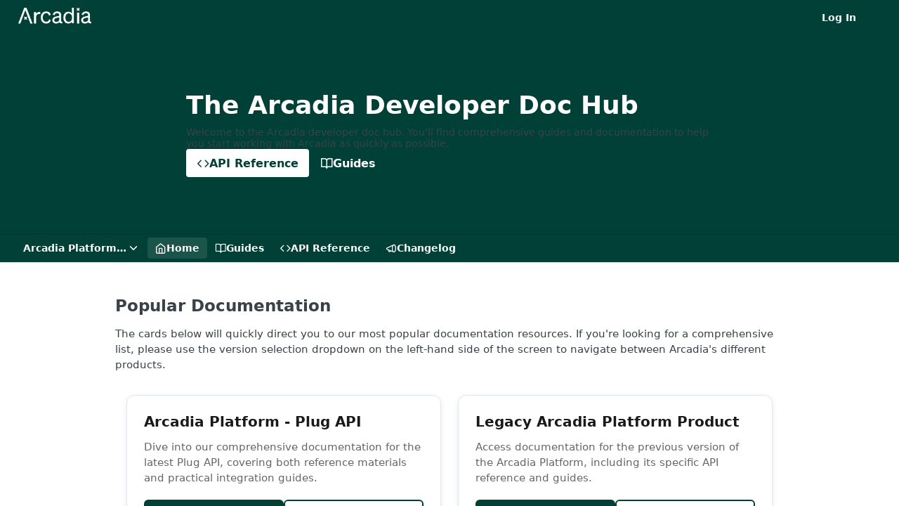

--- FILE ---
content_type: text/html; charset=utf-8
request_url: https://docs.arcadia.com/
body_size: 39969
content:
<!DOCTYPE html><html lang="en" style="" data-color-mode="system" class=" useReactApp  "><head><meta charset="utf-8"><meta name="readme-deploy" content="5.576.0"><meta name="readme-subdomain" content="arcadia"><meta name="readme-repo" content="arcadia-072387c3e1ff"><meta name="readme-version" content="2024-02-21"><title>Arcadia</title><meta name="description" data-rh="true"><meta property="og:title" content="Arcadia" data-rh="true"><meta property="og:description" data-rh="true"><meta property="og:site_name" content="Arcadia"><meta name="twitter:title" content="Arcadia" data-rh="true"><meta name="twitter:description" data-rh="true"><meta name="twitter:card" content="summary_large_image"><meta name="viewport" content="width=device-width, initial-scale=1.0"><meta property="og:image" content="https://cdn.readme.io/og-image/create?type=home&amp;title=Arcadia&amp;projectTitle=Arcadia&amp;description=&amp;logoUrl=https%3A%2F%2Ffiles.readme.io%2Fe9a48a3-small-Arcadia-Logo_documentation.png&amp;color=%23004037&amp;variant=light" data-rh="true"><meta name="twitter:image" content="https://cdn.readme.io/og-image/create?type=home&amp;title=Arcadia&amp;projectTitle=Arcadia&amp;description=&amp;logoUrl=https%3A%2F%2Ffiles.readme.io%2Fe9a48a3-small-Arcadia-Logo_documentation.png&amp;color=%23004037&amp;variant=light" data-rh="true"><meta property="og:image:width" content="1200"><meta property="og:image:height" content="630"><link id="favicon" rel="shortcut icon" href="https://files.readme.io/35aeeee-small-Arcadia_favicon.png" type="image/png"><link rel="canonical" href="https://docs.arcadia.com/"><script src="https://cdn.readme.io/public/js/unauthorized-redirect.js?1769025013761"></script><script src="https://cdn.readme.io/public/js/cash-dom.min.js?1769025013761"></script><link data-chunk="Footer" rel="preload" as="style" href="https://cdn.readme.io/public/hub/web/Footer.7ca87f1efe735da787ba.css">
<link data-chunk="Home" rel="preload" as="style" href="https://cdn.readme.io/public/hub/web/Home.3c7b0fb808619c2a4656.css">
<link data-chunk="SuperHubSearch" rel="preload" as="style" href="https://cdn.readme.io/public/hub/web/SuperHubSearch.6a1ff81afa1809036d22.css">
<link data-chunk="RDMD" rel="preload" as="style" href="https://cdn.readme.io/public/hub/web/RDMD.9331f322bb5b573f9d25.css">
<link data-chunk="RDMD" rel="preload" as="style" href="https://cdn.readme.io/public/hub/web/8788.4045910b170ecef2a9d6.css">
<link data-chunk="Header" rel="preload" as="style" href="https://cdn.readme.io/public/hub/web/Header.3f100d0818bd9a0d962e.css">
<link data-chunk="Containers-EndUserContainer" rel="preload" as="style" href="https://cdn.readme.io/public/hub/web/Containers-EndUserContainer.c474218e3da23db49451.css">
<link data-chunk="main" rel="preload" as="style" href="https://cdn.readme.io/public/hub/web/main.2f0b1fcb0624f09ee5e5.css">
<link data-chunk="main" rel="preload" as="style" href="https://cdn.readme.io/public/hub/web/ui-styles.9c1ea18c2863fc075c9c.css">
<link data-chunk="main" rel="preload" as="script" href="https://cdn.readme.io/public/hub/web/main.96da9024d9bf4be1522c.js">
<link data-chunk="routes-SuperHub" rel="preload" as="script" href="https://cdn.readme.io/public/hub/web/routes-SuperHub.744d431e32dad0921dcb.js">
<link data-chunk="Containers-EndUserContainer" rel="preload" as="script" href="https://cdn.readme.io/public/hub/web/Containers-EndUserContainer.2d5ea78239ad5c63b1ce.js">
<link data-chunk="Header" rel="preload" as="script" href="https://cdn.readme.io/public/hub/web/Header.f9afbe4af61ca36facda.js">
<link data-chunk="RDMD" rel="preload" as="script" href="https://cdn.readme.io/public/hub/web/3766.649eaa2b700c2449e689.js">
<link data-chunk="RDMD" rel="preload" as="script" href="https://cdn.readme.io/public/hub/web/6123.a2ef3290db790599acca.js">
<link data-chunk="RDMD" rel="preload" as="script" href="https://cdn.readme.io/public/hub/web/3781.e78b96a01630dde138be.js">
<link data-chunk="RDMD" rel="preload" as="script" href="https://cdn.readme.io/public/hub/web/8424.7ca51ba764db137ea058.js">
<link data-chunk="RDMD" rel="preload" as="script" href="https://cdn.readme.io/public/hub/web/6563.536d53a51a39205d3d9b.js">
<link data-chunk="RDMD" rel="preload" as="script" href="https://cdn.readme.io/public/hub/web/6146.f99bcbc8d654cc36d7c8.js">
<link data-chunk="RDMD" rel="preload" as="script" href="https://cdn.readme.io/public/hub/web/5492.f44f6f16a866e5fec3ae.js">
<link data-chunk="RDMD" rel="preload" as="script" href="https://cdn.readme.io/public/hub/web/9947.08b2610863d170f1b6c7.js">
<link data-chunk="RDMD" rel="preload" as="script" href="https://cdn.readme.io/public/hub/web/6349.44570076226a17ca868b.js">
<link data-chunk="RDMD" rel="preload" as="script" href="https://cdn.readme.io/public/hub/web/5496.257552460969011bd54a.js">
<link data-chunk="RDMD" rel="preload" as="script" href="https://cdn.readme.io/public/hub/web/8075.0be98a9a012c59b7ace8.js">
<link data-chunk="RDMD" rel="preload" as="script" href="https://cdn.readme.io/public/hub/web/8788.a298145347768f6e8961.js">
<link data-chunk="RDMD" rel="preload" as="script" href="https://cdn.readme.io/public/hub/web/1165.002e4541f2ba3ba0fbf2.js">
<link data-chunk="RDMD" rel="preload" as="script" href="https://cdn.readme.io/public/hub/web/RDMD.919251738abc9bfd483d.js">
<link data-chunk="core-icons-chevron-down-svg" rel="preload" as="script" href="https://cdn.readme.io/public/hub/web/core-icons.0723410dcfd0b81e45dd.js">
<link data-chunk="SuperHubSearch" rel="preload" as="script" href="https://cdn.readme.io/public/hub/web/8836.dbe2a8b6a6809625282d.js">
<link data-chunk="SuperHubSearch" rel="preload" as="script" href="https://cdn.readme.io/public/hub/web/SuperHubSearch.01a8dfcf20a7f0fd5a06.js">
<link data-chunk="Home" rel="preload" as="script" href="https://cdn.readme.io/public/hub/web/Home.c863de418ea1cd60c52a.js">
<link data-chunk="Footer" rel="preload" as="script" href="https://cdn.readme.io/public/hub/web/Footer.9f1a3307d1d61765d9bb.js">
<link data-chunk="main" rel="stylesheet" href="https://cdn.readme.io/public/hub/web/ui-styles.9c1ea18c2863fc075c9c.css">
<link data-chunk="main" rel="stylesheet" href="https://cdn.readme.io/public/hub/web/main.2f0b1fcb0624f09ee5e5.css">
<link data-chunk="Containers-EndUserContainer" rel="stylesheet" href="https://cdn.readme.io/public/hub/web/Containers-EndUserContainer.c474218e3da23db49451.css">
<link data-chunk="Header" rel="stylesheet" href="https://cdn.readme.io/public/hub/web/Header.3f100d0818bd9a0d962e.css">
<link data-chunk="RDMD" rel="stylesheet" href="https://cdn.readme.io/public/hub/web/8788.4045910b170ecef2a9d6.css">
<link data-chunk="RDMD" rel="stylesheet" href="https://cdn.readme.io/public/hub/web/RDMD.9331f322bb5b573f9d25.css">
<link data-chunk="SuperHubSearch" rel="stylesheet" href="https://cdn.readme.io/public/hub/web/SuperHubSearch.6a1ff81afa1809036d22.css">
<link data-chunk="Home" rel="stylesheet" href="https://cdn.readme.io/public/hub/web/Home.3c7b0fb808619c2a4656.css">
<link data-chunk="Footer" rel="stylesheet" href="https://cdn.readme.io/public/hub/web/Footer.7ca87f1efe735da787ba.css"><!-- CUSTOM CSS--><style title="rm-custom-css">:root{--project-color-primary:#004037;--project-color-inverse:#fff;--recipe-button-color:#004037;--recipe-button-color-hover:#000000;--recipe-button-color-active:#000000;--recipe-button-color-focus:rgba(0, 64, 55, 0.25);--recipe-button-color-disabled:#0dffdd}[id=enterprise] .ReadMeUI[is=AlgoliaSearch]{--project-color-primary:#004037;--project-color-inverse:#fff}a{color:var(--color-link-primary,#004037)}a:hover{color:var(--color-link-primary-darken-5,#000)}a.text-muted:hover{color:var(--color-link-primary,#004037)}.btn.btn-primary{background-color:#004037}.btn.btn-primary:hover{background-color:#000}.theme-line #hub-landing-top h2{color:#004037}#hub-landing-top .btn:hover{color:#004037}.theme-line #hub-landing-top .btn:hover{color:#fff}.theme-solid header#hub-header #header-top{background-color:#004037}.theme-solid.header-gradient header#hub-header #header-top{background:linear-gradient(to bottom,#004037,#000)}.theme-solid.header-custom header#hub-header #header-top{background-image:url(undefined)}.theme-line header#hub-header #header-top{border-bottom-color:#004037}.theme-line header#hub-header #header-top .btn{background-color:#004037}header#hub-header #header-top #header-logo{width:174px;height:40px;margin-top:0;background-image:url(https://files.readme.io/a79cb6f-small-Arcadia-Logo-white_documentation.png)}#hub-subheader-parent #hub-subheader .hub-subheader-breadcrumbs .dropdown-menu a:hover{background-color:#004037}#subheader-links a.active{color:#004037!important;box-shadow:inset 0 -2px 0 #004037}#subheader-links a:hover{color:#004037!important;box-shadow:inset 0 -2px 0 #004037;opacity:.7}.discussion .submit-vote.submit-vote-parent.voted a.submit-vote-button{background-color:#004037}section#hub-discuss .discussion a .discuss-body h4{color:#004037}section#hub-discuss .discussion a:hover .discuss-body h4{color:#000}#hub-subheader-parent #hub-subheader.sticky-header.sticky{border-bottom-color:#004037}#hub-subheader-parent #hub-subheader.sticky-header.sticky .search-box{border-bottom-color:#004037}#hub-search-results h3 em{color:#004037}.main_background,.tag-item{background:#004037!important}.main_background:hover{background:#000!important}.main_color{color:#004037!important}.border_bottom_main_color{border-bottom:2px solid #004037}.main_color_hover:hover{color:#004037!important}section#hub-discuss h1{color:#004037}#hub-reference .hub-api .api-definition .api-try-it-out.active{border-color:#004037;background-color:#004037}#hub-reference .hub-api .api-definition .api-try-it-out.active:hover{background-color:#000;border-color:#000}#hub-reference .hub-api .api-definition .api-try-it-out:hover{border-color:#004037;color:#004037}#hub-reference .hub-reference .logs .logs-empty .logs-login-button,#hub-reference .hub-reference .logs .logs-login .logs-login-button{background-color:var(--project-color-primary,#004037);border-color:var(--project-color-primary,#004037)}#hub-reference .hub-reference .logs .logs-empty .logs-login-button:hover,#hub-reference .hub-reference .logs .logs-login .logs-login-button:hover{background-color:#000;border-color:#000}#hub-reference .hub-reference .logs .logs-empty>svg>path,#hub-reference .hub-reference .logs .logs-login>svg>path{fill:#004037;fill:var(--project-color-primary,#004037)}#hub-reference .hub-reference .logs:last-child .logs-empty,#hub-reference .hub-reference .logs:last-child .logs-login{margin-bottom:35px}#hub-reference .hub-reference .hub-reference-section .hub-reference-left header .hub-reference-edit:hover{color:#004037}.main-color-accent{border-bottom:3px solid #004037;padding-bottom:8px}/*! BEGIN HUB_CUSTOM_STYLES */.contact-block{margin-bottom:2em;padding:2em;border-radius:10px;box-shadow:0 4px 6px rgba(0,0,0,.1);transition:transform .3s ease-in-out}.contact-block:hover{transform:translateY(-5px)}.contact-block img{max-width:80px;margin-bottom:1em}.contact-block h4{font-size:1.5em;margin-bottom:.5em}.contact-block p{font-size:1em;margin-bottom:1em}.contact-block a{text-decoration:none;color:#007bff;font-weight:700}.contact-emails{margin-top:2em;text-align:center}.contact-emails a{color:#007bff;text-decoration:none}.contact-form{padding:2em;border-radius:10px;box-shadow:0 4px 6px rgba(0,0,0,.1);background-color:#f9f9f9;margin-bottom:2em}.gen_btn{background-color:#007bff;color:#fff;padding:10px 20px;border:none;border-radius:5px;cursor:pointer}.gen_btn:hover{background-color:#0056b3}.gen_btn:disabled{background-color:#ccc;cursor:not-allowed}.rm-doc-card{background:#fff;border:1px solid #e1e8ed;border-radius:12px;padding:24px;transition:all .3s ease;box-shadow:0 2px 8px rgba(0,0,0,.08);height:fit-content}.rm-doc-card:hover{transform:translateY(-4px);box-shadow:0 8px 24px rgba(0,64,55,.15);border-color:#004037}.rm-doc-card h3{color:#1a1a1a;font-size:1.25rem;font-weight:600;margin:0 0 12px 0;line-height:1.3}.rm-doc-card p{color:#666;font-size:.95rem;line-height:1.5;margin:0 0 20px 0}.rm-button-wrapper{margin-top:auto}.rm-button-group{display:flex;gap:12px;flex-wrap:wrap}.rm-button{display:inline-block;padding:10px 18px;border-radius:6px;text-decoration:none;font-weight:500;font-size:.9rem;transition:all .2s ease;text-align:center;flex:1;min-width:120px}.rm-button.rm-primary{background:#004037;color:#fff;border:2px solid #004037}.rm-button.rm-primary:hover{background:#002520;border-color:#002520;transform:translateY(-1px);box-shadow:0 4px 12px rgba(0,64,55,.3)}.rm-button.rm-secondary{background:0 0;color:#004037;border:2px solid #004037}.rm-button.rm-secondary:hover{background:#f8fffe;border-color:#002520;color:#002520;transform:translateY(-1px);box-shadow:0 2px 8px rgba(0,64,55,.15)}.rm-button.rm-single-button{flex:none;width:100%}@media (prefers-color-scheme:dark){.rm-doc-card{background:#2a2a2a;border-color:#444}.rm-doc-card:hover{border-color:#7dd3c7;box-shadow:0 8px 24px rgba(125,211,199,.25)}.rm-doc-card h3{color:#fff}.rm-doc-card p{color:#e0e0e0}.rm-doc-card:hover h3{color:#018371}.rm-button.rm-primary{background:#7dd3c7;color:#1a1a1a;border-color:#7dd3c7;font-weight:600}.rm-button.rm-primary:hover{background:#5bc4b5;border-color:#5bc4b5;color:#000;box-shadow:0 4px 12px rgba(125,211,199,.4)}.rm-button.rm-secondary{color:#7dd3c7;border-color:#7dd3c7;background:0 0}.rm-button.rm-secondary:hover{background:#7dd3c7;border-color:#7dd3c7;color:#1a1a1a;font-weight:600}}@media (max-width:768px){.rm-card-container{grid-template-columns:1fr;gap:20px;padding:0 8px}.rm-doc-card{padding:20px}.rm-button-group{flex-direction:column}.rm-button{flex:none;width:100%}}.rm-button:focus{outline:3px solid #7dd3c7;outline-offset:2px}.rm-button.rm-primary:focus{outline-color:#5bc4b5}.rm-doc-card:hover h3{color:#018371;transition:color .2s ease}/*! END HUB_CUSTOM_STYLES */</style><meta name="loadedProject" content="arcadia"><script>var storedColorMode = `system` === 'system' ? window.localStorage.getItem('color-scheme') : `system`
document.querySelector('[data-color-mode]').setAttribute('data-color-mode', storedColorMode)</script><script id="config" type="application/json" data-json="{&quot;algoliaIndex&quot;:&quot;readme_search_v2&quot;,&quot;amplitude&quot;:{&quot;apiKey&quot;:&quot;dc8065a65ef83d6ad23e37aaf014fc84&quot;,&quot;enabled&quot;:true},&quot;asset_url&quot;:&quot;https://cdn.readme.io&quot;,&quot;domain&quot;:&quot;readme.io&quot;,&quot;domainFull&quot;:&quot;https://dash.readme.com&quot;,&quot;encryptedLocalStorageKey&quot;:&quot;ekfls-2025-03-27&quot;,&quot;fullstory&quot;:{&quot;enabled&quot;:true,&quot;orgId&quot;:&quot;FSV9A&quot;},&quot;git&quot;:{&quot;sync&quot;:{&quot;bitbucket&quot;:{&quot;installationLink&quot;:&quot;https://developer.atlassian.com/console/install/310151e6-ca1a-4a44-9af6-1b523fea0561?signature=AYABeMn9vqFkrg%2F1DrJAQxSyVf4AAAADAAdhd3Mta21zAEthcm46YXdzOmttczp1cy13ZXN0LTI6NzA5NTg3ODM1MjQzOmtleS83MDVlZDY3MC1mNTdjLTQxYjUtOWY5Yi1lM2YyZGNjMTQ2ZTcAuAECAQB4IOp8r3eKNYw8z2v%2FEq3%2FfvrZguoGsXpNSaDveR%2FF%2Fo0BHUxIjSWx71zNK2RycuMYSgAAAH4wfAYJKoZIhvcNAQcGoG8wbQIBADBoBgkqhkiG9w0BBwEwHgYJYIZIAWUDBAEuMBEEDOJgARbqndU9YM%2FRdQIBEIA7unpCah%2BIu53NA72LkkCDhNHOv%2BgRD7agXAO3jXqw0%2FAcBOB0%2F5LmpzB5f6B1HpkmsAN2i2SbsFL30nkAB2F3cy1rbXMAS2Fybjphd3M6a21zOmV1LXdlc3QtMTo3MDk1ODc4MzUyNDM6a2V5LzQ2MzBjZTZiLTAwYzMtNGRlMi04NzdiLTYyN2UyMDYwZTVjYwC4AQICAHijmwVTMt6Oj3F%2B0%2B0cVrojrS8yZ9ktpdfDxqPMSIkvHAGT%[base64]%2BMHwGCSqGSIb3DQEHBqBvMG0CAQAwaAYJKoZIhvcNAQcBMB4GCWCGSAFlAwQBLjARBAzzWhThsIgJwrr%2FY2ECARCAOxoaW9pob21lweyAfrIm6Fw7gd8D%2B%2F8LHk4rl3jjULDM35%2FVPuqBrqKunYZSVCCGNGB3RqpQJr%2FasASiAgAAAAAMAAAQAAAAAAAAAAAAAAAAAEokowLKsF1tMABEq%2BKNyJP%2F%2F%2F%2F%2FAAAAAQAAAAAAAAAAAAAAAQAAADJLzRcp6MkqKR43PUjOiRxxbxXYhLc6vFXEutK3%2BQ71yuPq4dC8pAHruOVQpvVcUSe8dptV8c7wR8BTJjv%2F%2FNe8r0g%3D&amp;product=bitbucket&quot;}}},&quot;metrics&quot;:{&quot;billingCronEnabled&quot;:&quot;true&quot;,&quot;dashUrl&quot;:&quot;https://m.readme.io&quot;,&quot;defaultUrl&quot;:&quot;https://m.readme.io&quot;,&quot;exportMaxRetries&quot;:12,&quot;wsUrl&quot;:&quot;wss://m.readme.io&quot;},&quot;micro&quot;:{&quot;baseUrl&quot;:&quot;https://micro-beta.readme.com&quot;},&quot;proxyUrl&quot;:&quot;https://try.readme.io&quot;,&quot;readmeRecaptchaSiteKey&quot;:&quot;6LesVBYpAAAAAESOCHOyo2kF9SZXPVb54Nwf3i2x&quot;,&quot;releaseVersion&quot;:&quot;5.576.0&quot;,&quot;reservedWords&quot;:{&quot;tools&quot;:[&quot;execute-request&quot;,&quot;get-code-snippet&quot;,&quot;get-endpoint&quot;,&quot;get-request-body&quot;,&quot;get-response-schema&quot;,&quot;get-server-variables&quot;,&quot;list-endpoints&quot;,&quot;list-security-schemes&quot;,&quot;list-specs&quot;,&quot;search-specs&quot;,&quot;search&quot;,&quot;fetch&quot;]},&quot;sentry&quot;:{&quot;dsn&quot;:&quot;https://3bbe57a973254129bcb93e47dc0cc46f@o343074.ingest.sentry.io/2052166&quot;,&quot;enabled&quot;:true},&quot;shMigration&quot;:{&quot;promoVideo&quot;:&quot;&quot;,&quot;forceWaitlist&quot;:false,&quot;migrationPreview&quot;:false},&quot;sslBaseDomain&quot;:&quot;readmessl.com&quot;,&quot;sslGenerationService&quot;:&quot;ssl.readmessl.com&quot;,&quot;stripePk&quot;:&quot;pk_live_5103PML2qXbDukVh7GDAkQoR4NSuLqy8idd5xtdm9407XdPR6o3bo663C1ruEGhXJjpnb2YCpj8EU1UvQYanuCjtr00t1DRCf2a&quot;,&quot;superHub&quot;:{&quot;newProjectsEnabled&quot;:true},&quot;wootric&quot;:{&quot;accountToken&quot;:&quot;NPS-122b75a4&quot;,&quot;enabled&quot;:true}}"></script></head><body class="body-none theme-solid header-solid header-bg-size-auto header-bg-pos-tl header-overlay-triangles reference-layout-row lumosity-normal no-sidebar hub-is-home"><div id="ssr-top"></div><div id="ssr-main"><div class="App ThemeContext ThemeContext_dark ThemeContext_classic" style="--color-primary:#004037;--color-primary-inverse:#fff;--color-primary-alt:#000000;--color-primary-darken-10:#000d0b;--color-primary-darken-20:#000000;--color-primary-alpha-25:rgba(0, 64, 55, 0.25);--color-link-primary:#004037;--color-link-primary-darken-5:#002621;--color-link-primary-darken-10:#000d0b;--color-link-primary-darken-20:#000000;--color-link-primary-alpha-50:rgba(0, 64, 55, 0.5);--color-link-primary-alpha-25:rgba(0, 64, 55, 0.25);--color-link-background:rgba(0, 64, 55, 0.09);--color-link-text:#fff;--color-login-link:#018ef5;--color-login-link-text:#fff;--color-login-link-darken-10:#0171c2;--color-login-link-primary-alpha-50:rgba(1, 142, 245, 0.5)"><div class="SuperHub2RNxzk6HzHiJ"><div class="ContentWithOwlbotx4PaFDoA1KMz"><div class="ContentWithOwlbot-content2X1XexaN8Lf2"><header class="Header3zzata9F_ZPQ rm-Header_classic Header_collapsible3n0YXfOvb_Al rm-Header"><div class="rm-Header-top Header-topuTMpygDG4e1V Header-top_classic3g7Q6zoBy8zh"><div class="rm-Container rm-Container_flex"><div style="outline:none" tabindex="-1"><a href="#content" target="_self" class="Button Button_md rm-JumpTo Header-jumpTo3IWKQXmhSI5D Button_primary">Jump to Content</a></div><div class="rm-Header-left Header-leftADQdGVqx1wqU"><a class="rm-Logo Header-logo1Xy41PtkzbdG" href="/" target="_self"><img alt="Arcadia" class="rm-Logo-img Header-logo-img3YvV4lcGKkeb" src="https://files.readme.io/a79cb6f-small-Arcadia-Logo-white_documentation.png"/></a></div><div class="rm-Header-left Header-leftADQdGVqx1wqU Header-left_mobile1RG-X93lx6PF"><div><button aria-label="Toggle navigation menu" class="icon-menu menu3d6DYNDa3tk5" type="button"></button><div class=""><div class="Flyout95xhYIIoTKtc undefined rm-Flyout" data-testid="flyout"><div class="MobileFlyout1hHJpUd-nYkd"><a aria-current="page" class="rm-MobileFlyout-item NavItem-item1gDDTqaXGhm1 NavItem-item_mobile1qG3gd-Mkck-  active" href="/" target="_self"><i class="icon-landing-page-2 NavItem-badge1qOxpfTiALoz rm-Header-bottom-link-icon"></i><span class="NavItem-textSlZuuL489uiw">Home</span></a><a class="rm-MobileFlyout-item NavItem-item1gDDTqaXGhm1 NavItem-item_mobile1qG3gd-Mkck- " href="/docs" target="_self"><i class="icon-guides NavItem-badge1qOxpfTiALoz rm-Header-bottom-link-icon"></i><span class="NavItem-textSlZuuL489uiw">Guides</span></a><a class="rm-MobileFlyout-item NavItem-item1gDDTqaXGhm1 NavItem-item_mobile1qG3gd-Mkck- " href="/reference" target="_self"><i class="icon-references NavItem-badge1qOxpfTiALoz rm-Header-bottom-link-icon"></i><span class="NavItem-textSlZuuL489uiw">API Reference</span></a><a class="rm-MobileFlyout-item NavItem-item1gDDTqaXGhm1 NavItem-item_mobile1qG3gd-Mkck- " href="/changelog" target="_self"><i class="icon-changelog NavItem-badge1qOxpfTiALoz rm-Header-bottom-link-icon"></i><span class="NavItem-textSlZuuL489uiw">Changelog</span></a><select class="Select Select_md NavItem-item1gDDTqaXGhm1 NavItem-item_select3UEfLN-oSjxp NavItem-item_mobile1qG3gd-Mkck-"><option data-url="/v1.0-Utility-Cloud/" value="1.0-Utility-Cloud">v1.0-Utility-Cloud</option><option data-url="/v2021-11-17/" value="2021-11-17">v2021-11-17</option><option data-url="/v2022-10-13/" value="2022-10-13">v2022-10-13</option><option data-url="/v2022-12-21-Signal/" value="2022-12-21-Signal">v2022-12-21-Signal</option><option data-url="/v2022-12-21-Switch/" value="2022-12-21-Switch">v2022-12-21-Switch</option><option data-url="#" value="2024-02-21" selected="">v2024-02-21</option><option data-url="/v2024-06-03-x-project/" value="2024-06-03-x-project">v2024-06-03-x-project</option><option data-url="/v2024-07-01-Synthetics-Beta/" value="2024-07-01-Synthetics-Beta">v2024-07-01-Synthetics-Beta</option><option data-url="/v2025-01-08-Storage-in-Switch-Autosizing/" value="2025-01-08-Storage-in-Switch-Autosizing">v2025-01-08-Storage-in-Switch-Autosizing</option></select><hr class="MobileFlyout-divider10xf7R2X1MeW"/><a class="rm-MobileFlyout-item NavItem-item1gDDTqaXGhm1 NavItem-item_mobile1qG3gd-Mkck- NavItem_dropdown-muted1xJVuczwGc74" href="/login?redirect_uri=/" target="_self" to="/login?redirect_uri=/">Log In</a><a class="MobileFlyout-logo3Lq1eTlk1K76 Header-logo1Xy41PtkzbdG rm-Logo" href="/" target="_self"><img alt="Arcadia" class="Header-logo-img3YvV4lcGKkeb rm-Logo-img" src="https://files.readme.io/a79cb6f-small-Arcadia-Logo-white_documentation.png"/></a></div></div></div></div><div class="Header-left-nav2xWPWMNHOGf_"><i aria-hidden="true" class="icon-landing-page-2 Header-left-nav-icon10glJKFwewOv"></i>Home</div></div><div class="rm-Header-right Header-right21PC2XTT6aMg"><span class="Header-right_desktop14ja01RUQ7HE"><a href="/login?redirect_uri=/" target="_self" class="Button Button_md Header-link2tXYTgXq85zW NavItem2xSfFaVqfRjy NavItem_mdrYO3ChA2kYvP rm-Header-top-link rm-Header-top-link_login Button_primary_ghost Button_primary">Log In</a></span><div class="Header-searchtb6Foi0-D9Vx"><button aria-label="Search ⌘k" class="rm-SearchToggle" data-symbol="⌘"><div class="rm-SearchToggle-icon icon-search1"></div></button></div><div class="ThemeToggle-wrapper1ZcciJoF3Lq3 Dropdown Dropdown_closed" data-testid="dropdown-container"><button aria-label="Toggle color scheme" id="ThemeToggle-button-static-id-placeholder" aria-haspopup="dialog" class="Button Button_sm rm-ThemeToggle ThemeToggle2xLp9tbEJ0XB Dropdown-toggle Button_primary_ghost Button_primary" type="button"><svg aria-labelledby="ThemeToggle-button-static-id-placeholder" class="Icon ThemeToggle-Icon22I6nqvxacln ThemeToggle-Icon_active2ocLaPY47U28" role="img" viewBox="0 0 24 24"><path class="ThemeToggle-Icon-raysbSO3FKsq2hn" d="M12 2v2"></path><path d="M14.837 16.385a6 6 0 1 1-7.223-7.222c.624-.147.97.66.715 1.248a4 4 0 0 0 5.26 5.259c.589-.255 1.396.09 1.248.715"></path><path d="M16 12a4 4 0 0 0-4-4"></path><path class="ThemeToggle-Icon-raysbSO3FKsq2hn" d="m19 5-1.256 1.256"></path><path class="ThemeToggle-Icon-raysbSO3FKsq2hn" d="M20 12h2"></path></svg><svg aria-labelledby="ThemeToggle-button-static-id-placeholder" class="Icon ThemeToggle-Icon22I6nqvxacln ThemeToggle-Icon_dark3c1eP_qTU7uF" role="img" viewBox="0 0 24 24"><path d="M19 14.79C18.8427 16.4922 18.2039 18.1144 17.1582 19.4668C16.1126 20.8192 14.7035 21.8458 13.0957 22.4265C11.4879 23.0073 9.74798 23.1181 8.0795 22.7461C6.41102 22.3741 4.88299 21.5345 3.67423 20.3258C2.46546 19.117 1.62594 17.589 1.25391 15.9205C0.881876 14.252 0.992717 12.5121 1.57346 10.9043C2.1542 9.29651 3.18083 7.88737 4.53321 6.84175C5.8856 5.79614 7.5078 5.15731 9.21 5C8.21341 6.34827 7.73385 8.00945 7.85853 9.68141C7.98322 11.3534 8.70386 12.9251 9.8894 14.1106C11.0749 15.2961 12.6466 16.0168 14.3186 16.1415C15.9906 16.2662 17.6517 15.7866 19 14.79Z"></path><path class="ThemeToggle-Icon-star2kOSzvXrVCbT" d="M18.3707 1C18.3707 3.22825 16.2282 5.37069 14 5.37069C16.2282 5.37069 18.3707 7.51313 18.3707 9.74138C18.3707 7.51313 20.5132 5.37069 22.7414 5.37069C20.5132 5.37069 18.3707 3.22825 18.3707 1Z"></path></svg><svg aria-labelledby="ThemeToggle-button-static-id-placeholder" class="Icon ThemeToggle-Icon22I6nqvxacln" role="img" viewBox="0 0 24 24"><path class="ThemeToggle-Icon-raysbSO3FKsq2hn" d="M12 1V3"></path><path class="ThemeToggle-Icon-raysbSO3FKsq2hn" d="M18.36 5.64L19.78 4.22"></path><path class="ThemeToggle-Icon-raysbSO3FKsq2hn" d="M21 12H23"></path><path class="ThemeToggle-Icon-raysbSO3FKsq2hn" d="M18.36 18.36L19.78 19.78"></path><path class="ThemeToggle-Icon-raysbSO3FKsq2hn" d="M12 21V23"></path><path class="ThemeToggle-Icon-raysbSO3FKsq2hn" d="M4.22 19.78L5.64 18.36"></path><path class="ThemeToggle-Icon-raysbSO3FKsq2hn" d="M1 12H3"></path><path class="ThemeToggle-Icon-raysbSO3FKsq2hn" d="M4.22 4.22L5.64 5.64"></path><path d="M12 17C14.7614 17 17 14.7614 17 12C17 9.23858 14.7614 7 12 7C9.23858 7 7 9.23858 7 12C7 14.7614 9.23858 17 12 17Z"></path></svg></button></div></div></div><div class="container"><section class="LandingPageHeader20SNhBZ58Jy5 rm-LandingPageHeader"><h1 class="LandingPageHeader-title16RMwPkp2O2W">The Arcadia Developer Doc Hub</h1><div class="rm-Markdown markdown-body LandingPageHeader-text3zJOEVqnHdlf" data-testid="RDMD"><p>Welcome to the Arcadia developer doc hub. You&#x27;ll find comprehensive guides and documentation to help you start working with Arcadia as quickly as possible.</p></div><div align="center" class="Flex Flex_row " justify="start" style="--flex-gap:var(--md)"><a class="Button Button_md LandingPageHeader-button_primaryLpo1zn3KXh20" href="/reference" target="_self"><i class="icon-references"></i><span>API Reference</span></a><a class="Button Button_md LandingPageHeader-button_secondary3s2XpkqwCz8B" href="/docs" target="_self"><i class="icon-guides"></i><span>Guides</span></a></div></section></div></div><div class="Header-bottom2eLKOFXMEmh5 Header-bottom_classic rm-Header-bottom"><div class="rm-Container rm-Container_flex"><nav aria-label="Primary navigation" class="Header-leftADQdGVqx1wqU Header-subnavnVH8URdkgvEl" role="navigation"><div class="rm-VersionDropdown Dropdown Dropdown_closed" data-testid="dropdown-container"><button aria-haspopup="dialog" class="Button Button_slate_text Button_md VersionDropdown1GXDUTxJ1T95 rm-Header-bottom-link Dropdown-toggle Button_primary" type="button"><span class="Truncate1OzxBYrNNfH3" style="--Truncate-max-width:150px">Arcadia Platform - Plug API</span><span class="IconWrapper Icon-wrapper2z2wVIeGsiUy"><svg fill="none" viewBox="0 0 24 24" class="Icon Icon3_D2ysxFZ_ll Icon-svg2Lm7f6G9Ly5a" data-name="chevron-down" role="img" style="--icon-color:inherit;--icon-size:inherit;--icon-stroke-width:2px"><path stroke="currentColor" stroke-linecap="round" stroke-linejoin="round" d="m6 9 6 6 6-6" class="icon-stroke-width"></path></svg></span></button></div><a aria-current="page" class="Button Button_md rm-Header-link rm-Header-bottom-link Button_slate_text Header-bottom-link_mobile  active" href="/" target="_self"><i class="icon-landing-page-2 rm-Header-bottom-link-icon"></i><span>Home</span></a><a class="Button Button_md rm-Header-link rm-Header-bottom-link Button_slate_text Header-bottom-link_mobile " href="/docs" target="_self"><i class="icon-guides rm-Header-bottom-link-icon"></i><span>Guides</span></a><a class="Button Button_md rm-Header-link rm-Header-bottom-link Button_slate_text Header-bottom-link_mobile " href="/reference" target="_self"><i class="icon-references rm-Header-bottom-link-icon"></i><span>API Reference</span></a><a class="Button Button_md rm-Header-link rm-Header-bottom-link Button_slate_text Header-bottom-link_mobile " href="/changelog" target="_self"><i class="icon-changelog rm-Header-bottom-link-icon"></i><span>Changelog</span></a><div class="Header-subnav-tabyNLkcOA6xAra" style="transform:translateX(0px);width:0"></div></nav></div></div><div class="hub-search-results--reactApp " id="hub-search-results"><div class="hub-container"><div class="modal-backdrop show-modal rm-SearchModal" role="button" tabindex="0"><div aria-label="Search Dialog" class="SuperHubSearchI_obvfvvQi4g" id="AppSearch" role="tabpanel" tabindex="0"><div data-focus-guard="true" tabindex="-1" style="width:1px;height:0px;padding:0;overflow:hidden;position:fixed;top:1px;left:1px"></div><div data-focus-lock-disabled="disabled" class="SuperHubSearch-container2BhYey2XE-Ij"><div class="SuperHubSearch-col1km8vLFgOaYj"><div class="SearchBoxnZBxftziZGcz"><input aria-label="Search" autoCapitalize="off" autoComplete="off" autoCorrect="off" spellcheck="false" tabindex="0" aria-required="false" class="Input Input_md SearchBox-inputR4jffU8l10iF" type="search" value=""/></div><div class="SearchTabs3rNhUK3HjrRJ"><div class="Tabs Tabs-list" role="tablist"><div aria-label="All" aria-selected="true" class="SearchTabs-tab1TrpmhQv840T Tabs-listItem Tabs-listItem_active" role="tab" tabindex="1"><span class="SearchTabs-tab1TrpmhQv840T"><span class="IconWrapper Icon-wrapper2z2wVIeGsiUy"><svg fill="none" viewBox="0 0 24 24" class="Icon Icon3_D2ysxFZ_ll Icon-svg2Lm7f6G9Ly5a icon" data-name="search" role="img" style="--icon-color:inherit;--icon-size:inherit;--icon-stroke-width:2px"><path stroke="currentColor" stroke-linecap="round" stroke-linejoin="round" d="M11 19a8 8 0 1 0 0-16 8 8 0 0 0 0 16ZM21 21l-4.35-4.35" class="icon-stroke-width"></path></svg></span>All</span></div><div aria-label="Pages" aria-selected="false" class="SearchTabs-tab1TrpmhQv840T Tabs-listItem" role="tab" tabindex="1"><span class="SearchTabs-tab1TrpmhQv840T"><span class="IconWrapper Icon-wrapper2z2wVIeGsiUy"><svg fill="none" viewBox="0 0 24 24" class="Icon Icon3_D2ysxFZ_ll Icon-svg2Lm7f6G9Ly5a icon" data-name="custom-pages" role="img" style="--icon-color:inherit;--icon-size:inherit;--icon-stroke-width:2px"><path stroke="currentColor" stroke-linecap="round" stroke-linejoin="round" d="M13 2H6a2 2 0 0 0-2 2v16a2 2 0 0 0 2 2h12a2 2 0 0 0 2-2V9l-7-7Z" class="icon-stroke-width"></path><path stroke="currentColor" stroke-linecap="round" stroke-linejoin="round" d="M13 2v7h7M12 11.333V12M12 18v.667M9.407 12.407l.473.473M14.12 17.12l.473.473M8.333 15H9M15 15h.667M9.407 17.593l.473-.473M14.12 12.88l.473-.473" class="icon-stroke-width"></path></svg></span>Pages</span></div></div></div><div class="rm-SearchModal-empty SearchResults35_kFOb1zvxX SearchResults_emptyiWzyXErtNcQJ"><span class="IconWrapper Icon-wrapper2z2wVIeGsiUy"><svg fill="none" viewBox="0 0 24 24" class="Icon Icon3_D2ysxFZ_ll Icon-svg2Lm7f6G9Ly5a rm-SearchModal-empty-icon icon icon-search" data-name="search" role="img" style="--icon-color:inherit;--icon-size:var(--icon-md);--icon-stroke-width:2px"><path stroke="currentColor" stroke-linecap="round" stroke-linejoin="round" d="M11 19a8 8 0 1 0 0-16 8 8 0 0 0 0 16ZM21 21l-4.35-4.35" class="icon-stroke-width"></path></svg></span><h6 class="Title Title6 rm-SearchModal-empty-text">Start typing to search…</h6></div></div></div><div data-focus-guard="true" tabindex="-1" style="width:1px;height:0px;padding:0;overflow:hidden;position:fixed;top:1px;left:1px"></div></div></div></div></div></header><main class="LandingWrap2TuR_Qz-ymuB rm-LandingPage" id="content"><div class="LandingBlock1SYukkTO6GZd LandingBlock_align=left3EGkYzpQ6sRv"><div class="rm-Markdown markdown-body" data-testid="RDMD"><h2 class="heading heading-2 header-scroll" align=""><div class="heading-anchor anchor waypoint" id="popular-documentation"></div><div class="heading-text"><div id="section-popular-documentation" class="heading-anchor_backwardsCompatibility"></div>Popular Documentation</div><a aria-label="Skip link to Popular Documentation" class="heading-anchor-icon fa fa-anchor" href="#popular-documentation"></a></h2>
<p>The cards below will quickly direct you to our most popular documentation resources. If you&#x27;re looking for a comprehensive list, please use the version selection dropdown on the left-hand side of the screen to navigate between Arcadia&#x27;s different products.</p></div></div><div class="rm-Markdown markdown-body LandingBlock1SYukkTO6GZd LandingBlock_align=left3EGkYzpQ6sRv" data-testid="RDMD"><div class="rdmd-html"><div class="rm-card-container" style="
  display: grid;
  grid-template-columns: repeat(auto-fit, minmax(320px, 1fr));
  gap: 24px;
  margin: 32px 0;
  padding: 0 16px;
">

  <div class="rm-doc-card">
    <h3>Arcadia Platform - Plug API</h3>
    <p>Dive into our comprehensive documentation for the latest Plug API, covering both reference materials and practical integration guides.</p>
    <div class="rm-button-wrapper">
      <div class="rm-button-group">
        <a href="https://docs.arcadia.com/reference/introduction" class="rm-button rm-primary">API Reference</a>
        <a href="https://docs.arcadia.com/docs/arc-data-model" class="rm-button rm-secondary">Guides</a>
      </div>
    </div>
  </div>

  <div class="rm-doc-card">
    <h3>Legacy Arcadia Platform Product</h3>
    <p>Access documentation for the previous version of the Arcadia Platform, including its specific API reference and guides.</p>
    <div class="rm-button-wrapper">
      <div class="rm-button-group">
        <a href="https://docs.arcadia.com/v2022-10-13/reference/overview" class="rm-button rm-primary">API Reference</a>
        <a href="https://docs.arcadia.com/v2022-10-13/docs" class="rm-button rm-secondary">Guides</a>
      </div>
    </div>
  </div>
  
  <div class="rm-doc-card">
    <h3>Arcadia Platform - Signal</h3>
    <p>Explore the Signal documentation, detailing API basics and step-by-step guides for working with real-time data.</p>
    <div class="rm-button-wrapper">
      <div class="rm-button-group">
        <a href="https://docs.arcadia.com/v2022-12-21-Signal/reference/api-basics" class="rm-button rm-primary">API Reference</a>
        <a href="https://docs.arcadia.com/v2022-12-21-Signal/docs/signal-introduction" class="rm-button rm-secondary">Guides</a>
      </div>
    </div>
  </div>

  <div class="rm-doc-card">
    <h3>Utility Cloud Version of the Plug API</h3>
    <p>Specific documentation and guides tailored for the Plug API implementation within the Utility Cloud environment.</p>
    <div class="rm-button-wrapper">
      <div class="rm-button-group">
        <a href="https://docs.arcadia.com/v1.0-Utility-Cloud/reference/introduction" class="rm-button rm-primary">API Reference</a>
        <a href="https://docs.arcadia.com/v1.0-Utility-Cloud/docs" class="rm-button rm-secondary">Guides</a>
      </div>
    </div>
  </div>

  <div class="rm-doc-card">
    <h3>Arcadia Platform - Switch</h3>
    <p>Documentation for the Switch platform, including API reference and a quick-start guide for rapid implementation.</p>
    <div class="rm-button-wrapper">
      <div class="rm-button-group">
        <a href="https://docs.arcadia.com/v2022-12-21-Switch/reference/api-basics" class="rm-button rm-primary">API Reference</a>
        <a href="https://docs.arcadia.com/v2022-12-21-Switch/update/docs/switch-introduction" class="rm-button rm-secondary">Guides</a>
      </div>
    </div>
  </div>

  <div class="rm-doc-card">
    <h3>Cross Product Definitions</h3>
    <p>A single resource containing definitions and terminology used across all Arcadia products for standardization.</p>
    <div class="rm-button-wrapper">
      <div class="rm-button-group">
        <a href="https://docs.arcadia.com/v2024-06-03-x-project/docs/test" class="rm-button rm-primary rm-single-button">Cross Product Definitions Document</a>
      </div>
    </div>
  </div>

</div></div></div></main><footer aria-label="Status banner" class="Footer2U8XAPoGhlgO AppFooter rm-Banners"></footer><div class="ModalWrapper" id="ChatGPT-modal"></div></div></div></div><div class="ModalWrapper" id="tutorialmodal-root"></div></div></div><div class="ng-non-bindable"><script id="ssr-props" type="application/json">{"sidebars":{},"apiBaseUrl":"/","baseUrl":"/","search":{"appId":"T28YKFATPY","searchApiKey":"[base64]","indexName":"readme_search_v2","projectsMeta":[{"modules":{"landing":true,"docs":true,"examples":true,"reference":true,"graphql":false,"changelog":true,"discuss":false,"suggested_edits":false,"logs":false,"custompages":false,"tutorials":false},"id":"62f1747a49e79b06215979aa","name":"Arcadia","subdomain":"arcadia","subpath":"","nav_names":{"docs":"","reference":"","changelog":"","discuss":"","tutorials":"","recipes":""}}],"urlManagerOpts":{"lang":"en","parent":{"childrenProjects":[]},"project":{"subdomain":"arcadia"},"version":"2024-02-21"}},"changelogs":[{"author":{"id":"6925e7964c50f1365e9a462a","name":"Rohith C"},"content":{"body":"December 2025 changes in the providers.\n\n\u003cbr />\n\n| Provider Name                                                         | Provider Id                              | Change Description                               | Deployment date |\n| --------------------------------------------------------------------- | ---------------------------------------- | ------------------------------------------------ | --------------- |\n| City of High Point, North Carolina                                    | prv_87d0c5fe-12ee-11e4-b471-22000aa40d1f | Improved/Enhanced Precise usage data             | 12/29/2025      |\n| Latham Water District, New York                                       | prv_1e47b85e-ec54-d5e5-ac79-22000b31a016 | Improved/Enhanced Precise meter data             | 12/09/2025      |\n| Engie Resources (US/UK)                                               | prv_1e6a3791-4619-daa9-b220-22000b109b8b | Improved/Enhanced Precise meter data             | 12/9/2025       |\n| City Of Maryville Utilities, Tennessee                                | prv_1f008aef-ddff-d516-9841-aad8978dba39 | Improved/Enhanced Precise meter data             | 12/16/2025      |\n| EDF Entreprises                                                       | prv_4de9b358-b7ae-11e2-aef7-12313d16f043 | Improved/Enhanced Precise meter data             | 12/26/2025      |\n| Union Charter Township, Michigan                                      | prv_1ea7b28d-e281-db35-84cb-06b7d27da54b | Arcadia Standards Compliance                     | 12/24/2025      |\n| Luma Energy LLC, Puerto Rico                                          | prv_1ed6f012-f7f5-de0d-9e37-6ea1e46408a2 | Improved/Enhanced Precise usage data             | 12/3/2025       |\n| City of College Station, Texas                                        | prv_36db2a0c-ea0a-11e0-b6bb-12313d2b6294 | Improved/Enhanced Precise meter data             | 12/31/2025      |\n| Sabesp                                                                | prv_1eb5b8a0-26d1-d66e-beaf-0a0c9d59caae | Improved/Enhanced Account data insights          | 12/22/2025      |\n| Repsol                                                                | prv_1f082697-fbaf-d12a-906f-4a06614e167e | Improved/Enhanced Precise meter data             | 12/16/2025      |\n| City of Kingman, Arizona                                              | prv_7be333e5-1990-11e4-95d6-22000aa40d1f | Provider new format adoption                     | 12/11/2025      |\n| Choctawhatchee Electric Cooperative (CEC)                             | prv_36db2a09-ea0a-11e0-b6bb-12313d2b6294 | Improved/Enhanced Precise meter data             | 12/8/2025       |\n| Lansing Board of Water and Light, Michigan                            | prv_1e476b52-d129-dcf4-b22e-22000b31a016 | Improved/Enhanced Precise meter data             | 12/22/2025      |\n| Covington Water District, Washington                                  | prv_1e47a2fb-521c-dc84-a6df-22000b31a016 | New charge Integration from the Utility Provider | 12/23/2025      |\n| Hoover City, Alabama                                                  | prv_1e6f8603-ad1b-d7a7-ba01-22000b109b8b | Improved/Enhanced Precise usage data             | 12/03/2025      |\n| Con Edison (ConEd)                                                    | prv_36dc3aa2-ea0a-11e0-b6bb-12313d2b6294 | Improved/Enhanced Pass-through Provider Support  | 12/05/2025      |\n| City of University Park, Texas                                        | prv_1e504f49-b5bb-dd64-b410-22000b31a016 | Improved/Enhanced Precise meter data             | 12/8/2025       |\n| EON Next                                                              | prv_1ed136cf-0cee-d5c9-b5e4-06661cccfbc7 | Improved/Enhanced Precise meter data             | 12/08/2025      |\n| City of Stockbridge, Georgia                                          | prv_1e495327-04d6-d029-b556-22000b31a016 | Improved/Enhanced Precise meter data             | 12/17/2025      |\n| Pacific Gas and Electric (PG&E)                                       | prv_36e14462-ea0a-11e0-b6bb-12313d2b6294 | Improved/Enhanced Precise meter data             | 12/29/2025      |\n| The City of Gainesville, Texas                                        | prv_1e76d6cc-60fd-d030-ad42-22000b109b8b | Provider new format adoption                     | 12/11/2025      |\n| Resort TV Cable                                                       | prv_1e7ea347-8257-d882-a716-22000b109b8b | Improved/Enhanced Account data insights          | 12/24/2025      |\n| Water Plus                                                            | prv_1e7ca2fa-951e-d645-836f-22000b109b8b | Improved/Enhanced Precise usage data             | 12/10/2025      |\n| City of Mesa, Arizona                                                 | prv_36dfe4a1-ea0a-11e0-b6bb-12313d2b6294 | New charge Integration from the Utility Provider | 12/3/2025       |\n| Total Gas & Power                                                     | prv_3ed34b39-2d13-11e3-93ba-22000aa40d1f | Improved/Enhanced Precise meter data             | 12/26/2025      |\n| City Of Ellensburg, Washington                                        | prv_1e7ebc69-4878-d1d0-8812-22000b109b8b | Improved/Enhanced Precise meter data             | 12/10/2025      |\n| City Of Ellensburg, Washington                                        | prv_1e7ebc69-4878-d1d0-8812-22000b109b8b | New charge Integration from the Utility Provider | 12/10/2025      |\n| Gladeville Utility District (GUD), Tennessee                          | prv_1e74d34f-8c38-d24b-ba76-22000b109b8b | Provider new format adoption                     | 12/9/2025       |\n| Energo Power And Gas, New York                                        | prv_1ed95e6c-5875-d261-a013-1ab9aa3952ca | Improved/Enhanced Precise meter data             | 12/17/2025      |\n| Fontana Water, California                                             | prv_7bef6930-1990-11e4-95d6-22000aa40d1f | Improved/Enhanced Precise meter data             | 12/22/2025      |\n| City of Redmond, Washington                                           | prv_df3e4cda-22e3-11e4-9fb8-22000aa40d1f | Improved/Enhanced Precise meter data             | 12/10/2025      |\n| Puget Sound Energy (PSE)                                              | prv_36e1e0b4-ea0a-11e0-b6bb-12313d2b6294 | Arcadia Standards Compliance                     | 12/29/2025      |\n| Puget Sound Energy (PSE)                                              | prv_36e1e0b4-ea0a-11e0-b6bb-12313d2b6294 | Improved/Enhanced Precise meter data             | 12/9/2025       |\n| City of Cookeville, Tennessee                                         | prv_36da66a0-ea0a-11e0-b6bb-12313d2b6294 | Improved/Enhanced Precise usage data             | 12/11/2025      |\n| Rutherford Electric Membership Corporation, North Carolina            | prv_1e56c273-2b11-db50-9e39-22000b109b8b | Improved/Enhanced Precise meter data             | 12/31/2025      |\n| Fort Bend County Municipal Utility District 23, Texas                 | prv_1e8cd533-4ae5-d519-932a-060f3bfcfb4c | Improved/Enhanced Pass-through Provider Support  | 12/18/2025      |\n| City of Berea Municipal Utilities, Kentucky                           | prv_1e59009c-76ca-d660-b80a-22000b109b8b | Improved/Enhanced Precise meter data             | 12/04/2025      |\n| Fort Bend Municipal Utility District 50, Texas                        | prv_1ee061b9-8a2e-d57a-8c1d-4edafabf39f7 | New charge Integration from the Utility Provider | 12/30/2025      |\n| Evergy                                                                | prv_1e9fa6b2-bb6d-ddb4-b915-0e95e51793c4 | New charge Integration from the Utility Provider | 12/23/2025      |\n| City Of Waconia, Minnesota                                            | prv_1edb1461-094a-df6a-93e9-92680476fbd1 | Improved/Enhanced Precise meter data             | 12/01/2025      |\n| Viroqua Municipal Utilities, Wisconsin                                | prv_1ef19d1b-220d-d506-a808-c2676a624d08 | Provider new format adoption                     | 12/23/2025      |\n| DM Disposal Company, Inc., Washington                                 | prv_1e5d6d11-1a12-d37c-a834-22000b109b8b | Arcadia Standards Compliance                     | 12/10/2025      |\n| U.S. Water Services Corporation                                       | prv_1e5d0758-50d9-d934-bc57-22000b109b8b | Improved/Enhanced Pass-through Provider Support  | 12/16/2025      |\n| Endesa                                                                | prv_f04347f9-b803-11e2-94e6-12313d16f043 | Provider new format adoption                     | 12/05/2025      |\n| Mid South Synergy Incorporated                                        | prv_1e52f664-ff16-ddfd-aa16-22000b109b8b | Improved/Enhanced Precise meter data             | 12/30/2025      |\n| Homeland Park Water, South Carolina                                   | prv_1ec98bd7-e983-dd3c-a1c3-028163a7b5e8 | Provider new format adoption                     | 12/5/2025       |\n| Comanche Electric Cooperative, Texas                                  | prv_1eda7a6e-7711-d154-93e9-92680476fbd1 | Improved/Enhanced Precise meter data             | 12/17/2025      |\n| City of Austin, Texas                                                 | prv_36dbec74-ea0a-11e0-b6bb-12313d2b6294 | Improved/Enhanced Precise meter data             | 12/12/2025      |\n| Castle Water                                                          | prv_1e7715a9-d9a4-de13-9e3a-22000b109b8b | Improved/Enhanced Precise meter data             | 12/26/2025      |\n| Xcel Energy                                                           | prv_36edc6f1-ea0a-11e0-b6bb-12313d2b6294 | Improved/Enhanced Precise meter data             | 12/08/2025      |\n| Xcel Energy                                                           | prv_36edc6f1-ea0a-11e0-b6bb-12313d2b6294 | Improved/Enhanced Precise meter data             | 12/29/2025      |\n| City of Richmond, Virginia                                            | prv_3fb3639a-c090-11e1-9041-12313d02ea33 | Improved/Enhanced Precise meter data             | 12/27/2025      |\n| Mon Power (First Energy)                                              | prv_5bfee3c7-243e-11e3-a178-22000aa40d1f | Improved/Enhanced Precise usage data             | 12/31/2025      |\n| Heiberg Garbage And Recycling, Oregon                                 | prv_1e5f1a66-07df-d2b2-aef7-22000b109b8b | Improved/Enhanced Account data insights          | 12/22/2025      |\n| Continental Divide Electric Cooperative (CDEC), New Mexico            | prv_1e4803b0-f476-d36e-a380-22000b31a016 | Improved/Enhanced Precise meter data             | 12/22/2025      |\n| Republic Services                                                     | prv_be245e52-0d82-11e2-a4fb-12313d18b187 | Improved/Enhanced Precise meter data             | 12/26/2025      |\n| Flint Hills Rural Electric Cooperative (FH), Kansas                   | prv_36dd9a61-ea0a-11e0-b6bb-12313d2b6294 | Provider new format adoption                     | 12/11/2025      |\n| Flint Township, Michigan                                              | prv_1cc8c9df-2118-11e4-a19c-22000aa40d1f | Improved/Enhanced Pass-through Provider Support  | 12/26/2025      |\n| City Of Celina, Texas                                                 | prv_1ebefc27-ccc9-dca7-b8dd-72119fbd3262 | Improved/Enhanced Precise meter data             | 12/24/2025      |\n| Vicinity Energy                                                       | prv_1ea84872-76b5-dbe6-a8a7-0a33ca047ff3 | Improved/Enhanced Precise meter data             | 12/17/2025      |\n| Clayton County Water Authority, Georgia                               | prv_6b64dac8-43fb-11e2-a1f6-12313d18b187 | Improved/Enhanced Precise meter data             | 12/10/2025      |\n| Vattenfall, Netherlands                                               | prv_1ea57b3f-7b3c-de6d-ad1d-0e76e42ba22f | Improved/Enhanced Precise meter data             | 12/02/2025      |\n| MiEnergy Cooperative, Minnesota                                       | prv_1e8ffc7e-072b-dabf-a701-06945b79a11a | Improved/Enhanced Precise meter data             | 12/10/2025      |\n| Mobile Area Water & Sewer System, Alabama                             | prv_2552a4b8-17c7-11e2-aef2-12313d18b187 | Improved/Enhanced Precise meter data             | 12/29/2025      |\n| Pend Oreille County Public Utility District (PUD), Washington         | prv_1e612c71-bdfe-dad2-b37b-22000b109b8b | Improved/Enhanced Precise meter data             | 12/11/2025      |\n| City of Escanaba, Mississippi                                         | prv_43fd54e6-193e-11e4-9497-22000aa40d1f | Provider new format adoption                     | 12/30/2025      |\n| EPCOR Energy Alberta GP Inc                                           | prv_1f0e4a08-88e9-d0e1-af4c-9e04349d2a72 | Arcadia Standards Compliance                     | 12/29/2025      |\n| Meridian Energy, New Zealand                                          | prv_1ec4e16b-cebc-de0e-8fa0-a275c712ce0a | New charge Integration from the Utility Provider | 12/10/2025      |\n| Ciello Powered By SLVREC                                              | prv_1ef54835-1f42-dc11-93de-4202ecf65374 | Improved/Enhanced Precise meter data             | 12/15/2025      |\n| Ciello Powered By SLVREC                                              | prv_1ef54835-1f42-dc11-93de-4202ecf65374 | Improved/Enhanced Precise meter data             | 12/12/2025      |\n| FortisBC                                                              | prv_56c6051b-ab40-11e1-a621-12313d02ea33 | Improved/Enhanced Precise meter data             | 12/31/2025      |\n| City of Ocoee, Florida                                                | prv_07085c82-0751-11e2-bcbc-12313d18b187 | Improved/Enhanced Precise meter data             | 12/29/2025      |\n| The City of Waco, Texas                                               | prv_1e59e3c6-2386-dec6-a2ca-22000b109b8b | Improved/Enhanced Precise meter data             | 12/08/2025      |\n| Rochester Gas and Electric (RG&E)                                     | prv_36eb569e-ea0a-11e0-b6bb-12313d2b6294 | Improved/Enhanced Precise meter data             | 12/09/2025      |\n| Southern California Gas Company (SoCalGas)                            | prv_36ebf2f2-ea0a-11e0-b6bb-12313d2b6294 | Arcadia Standards Compliance                     | 12/09/2025      |\n| New River Light and Power, North Carolina                             | prv_1e6fea9d-a401-d63a-a129-22000b109b8b | Provider new format adoption                     | 12/11/2025      |\n| Green Valley Water, Arizona                                           | prv_1ef857ec-e988-d448-8c28-8a84ad4cc8d4 | Improved/Enhanced Precise meter data             | 12/09/2025      |\n| Metropolitan Utilities District                                       | prv_36dfe4a3-ea0a-11e0-b6bb-12313d2b6294 | Improved/Enhanced Precise meter data             | 12/12/2025      |\n| Eversource                                                            | prv_1e4d377b-62bf-d3d9-992b-22000b31a016 | Improved/Enhanced Pass-through Provider Support  | 12/16/2025      |\n| Utility Services of Alaska                                            | prv_1e7799ad-9d92-d34b-8633-22000b109b8b | Provider new format adoption                     | 12/05/2025      |\n| City of Benicia, California                                           | prv_1e858e51-d1ec-d162-be3c-06c3177c934c | Improved/Enhanced Account data insights          | 12/05/2025      |\n| BP Energy Company                                                     | prv_fb633e27-2ea6-11e2-a9d3-12313d18b187 | Improved/Enhanced Pass-through Provider Support  | 12/5/2025       |\n| Puget Sound Energy (PSE)                                              | prv_36e1e0b4-ea0a-11e0-b6bb-12313d2b6294 | Improved/Enhanced Precise usage data             | 12/26/2025      |\n| Xcel Energy                                                           | prv_36edc6f1-ea0a-11e0-b6bb-12313d2b6294 | Improved/Enhanced Precise usage data             | 12/02/2025      |\n| Power New Mexico (PNM)                                                | prv_36e1e0b5-ea0a-11e0-b6bb-12313d2b6294 | Improved/Enhanced Precise usage data             | 12/29/2025      |\n| City Of Altamonte Springs, Florida                                    | prv_1e7b2f84-2bae-dee4-b159-22000b109b8b | Improved/Enhanced Precise meter data             | 12/09/2025      |\n| MidAmerican Energy Company                                            | prv_36e00bb5-ea0a-11e0-b6bb-12313d2b6294 | Improved/Enhanced Precise meter data             | 12/24/2025      |\n| Startex-Jackson-Wellford-Duncan Water District (SJWD), South Carolina | prv_1e5eb7ad-1a64-d383-ae50-22000b109b8b | Improved/Enhanced Account data insights          | 12/31/2025      |\n| Louisville Water                                                      | prv_36dfbd8a-ea0a-11e0-b6bb-12313d2b6294 | Improved/Enhanced Precise meter data             | 12/02/2025      |\n| McPherson Board of Public Utilities                                   | prv_16279337-6897-11e4-b6ad-22000b31a016 | Improved/Enhanced Precise meter data             | 12/02/2025      |\n| Johnson County Wastewater, Missouri                                   | prv_52d2073c-21e9-11e4-9636-22000aa40d1f | Arcadia Standards Compliance                     | 12/26/2025      |\n| Southern California Edison (SCE)                                      | prv_36eb7db0-ea0a-11e0-b6bb-12313d2b6294 | Improved/Enhanced Precise usage data             | 12/29/2025      |\n| Minnesota Power                                                       | prv_3fbbef42-c090-11e1-9041-12313d02ea33 | Improved/Enhanced Precise meter data             | 12/01/2025      |\n| UGI Utilities                                                         | prv_36ecdc75-ea0a-11e0-b6bb-12313d2b6294 | Improved/Enhanced Pass-through Provider Support  | 12/26/2025      |"},"created_at":"2026-01-05T11:56:07.611Z","metadata":{"description":null,"image":{"uri":null,"url":null},"keywords":null,"title":null},"privacy":{"view":"public"},"slug":"plug-connectors-december-2025","title":"[Plug] Connectors - December 2025","i18n":{"lang":"en"},"type":"improved","links":{"project":"/projects/me"},"updated_at":"2026-01-06T03:31:10.707Z","uri":"/changelogs/695ba71fb48bdf58f2e898e3"},{"author":{"id":"64b80a5ec02d1d005f229a11","name":"Claire Daugherty"},"content":{"body":"Managing your Accounts in the Dashboard has never been easier! \n\nDownload our bulk upload template from the Accounts [page](https://dashboard.arcadia.com/accounts) in the Dashboard to update an Account's activation status and all its custom data for up to 10,000 accounts per upload. Additionally, you can update Account activation status directly on the [List Accounts page](https://dashboard.arcadia.com/accounts) for up to 10,000 records at a time!\n\nNote-- bulk processes are handled asynchronously in Plug. \n\nSee our full documentation [here](https://docs.arcadia.com/docs/bulk-account-update)."},"created_at":"2025-12-17T13:49:27.324Z","metadata":{"description":null,"image":{"uri":null,"url":null},"keywords":null,"title":null},"privacy":{"view":"public"},"slug":"plug-bulk-account-update","title":"[Plug] Bulk Account Update","i18n":{"lang":"en"},"type":"added","links":{"project":"/projects/me"},"updated_at":"2025-12-17T13:49:27.324Z","uri":"/changelogs/6942b60a6186d0014728a0c7"},{"author":{"id":"64b80a5ec02d1d005f229a11","name":"Claire Daugherty"},"content":{"body":"Complete version history for Plug data is here! For data corrections going forward beginning 12/4/25, we will no longer delete and replace Statement corrections, but rather version Statements. This ensures a transparent chain of custody for financial audits and compliance.\n\n_For any records created prior to 12/4/25, historical versions of Statement data will not be available._\n\nRead more about the details of the feature [here](https://docs.arcadia.com/docs/statement-versioning#/)!"},"created_at":"2025-12-04T00:09:24.945Z","metadata":{"description":null,"image":{"uri":null,"url":null},"keywords":null,"title":null},"privacy":{"view":"public"},"slug":"plug-statement-versioning","title":"[Plug] Statement Versioning","i18n":{"lang":"en"},"type":"added","links":{"project":"/projects/me"},"updated_at":"2025-12-15T16:31:30.708Z","uri":"/changelogs/6930d36951f8356ecbdf9bb1"},{"author":{"id":"6925e7964c50f1365e9a462a","name":"Rohith C"},"content":{"body":"November 2025 changes in the providers.\n\n\u003cbr />\n\n| Provider Name                                                                     | Provider Id                              | Change Description                               | Deployment date |\n| --------------------------------------------------------------------------------- | ---------------------------------------- | ------------------------------------------------ | --------------- |\n| Fox Crossing, Wisconsin                                                           | prv_1e7d515f-437d-da47-8d70-22000b109b8b | Improved/Enhanced Account data insights          | 11/4/2025       |\n| City of Asheboro, North Carolina                                                  | prv_1e4fa26d-aa49-de0e-baaf-22000b31a016 | Improved/Enhanced Precise meter data             | 11/25/2025      |\n| Minnesota Valley Electric Cooperative (MVEC)                                      | prv_e778978b-5434-11e4-8cc9-22000aa40d1f | Improved/Enhanced Precise meter data             | 11/5/2025       |\n| City of Lake Worth, Florida                                                       | prv_1e76010f-7313-d65c-b421-22000b109b8b | Improved/Enhanced Precise meter data             | 11/18/2025      |\n| Village Of Belgium Utility, Wisconsin                                             | prv_1ef4e761-db8e-dafe-b03c-7651e62b1a0b | Improved/Enhanced Precise usage data             | 11/20/2025      |\n| Beckley Water, West Virginia                                                      | prv_653445d9-4287-11e4-a0cb-22000aa40d1f | Improved/Enhanced Account data insights          | 11/18/2025      |\n| People's Energy Cooperative, Minnesota                                            | prv_1e94fa68-f8e8-dcb0-a8e8-0659784c67fc | Improved/Enhanced Precise meter data             | 11/20/2025      |\n| People's Energy Cooperative, Minnesota                                            | prv_1e94fa68-f8e8-dcb0-a8e8-0659784c67fc | Provider new format adoption                     | 11/17/2025      |\n| Midwest Natural Gas Inc, Wisconsin                                                | prv_1eef1c6b-ea16-d1cc-a0e8-32a0a38700ab | Improved/Enhanced Precise meter data             | 11/26/2025      |\n| Con Edison (ConEd)                                                                | prv_36dc3aa2-ea0a-11e0-b6bb-12313d2b6294 | Improved/Enhanced Pass-through Provider Support  | 11/27/2025      |\n| Eni Gas e Luce                                                                    | prv_1e54678f-4e89-d063-b2e6-22000b109b8b | Improved/Enhanced Precise meter data             | 11/18/2025      |\n| City of Cambridge, Minnesota                                                      | prv_1e4b72ea-2fdf-dbaa-bf82-22000b31a016 | Improved/Enhanced Precise meter data             | 11/12/2025      |\n| Primeo Energie, France                                                            | prv_1eecbcdb-916f-de7c-9f0c-8a067d7c11e0 | Improved/Enhanced Precise usage data             | 11/21/2025      |\n| New York State Electric and Gas (NYSEG)                                           | prv_36e059e4-ea0a-11e0-b6bb-12313d2b6294 | Improved/Enhanced Precise meter data             | 11/20/2025      |\n| Water Plus                                                                        | prv_1e7ca2fa-951e-d645-836f-22000b109b8b | Improved/Enhanced Precise meter data             | 11/4/2025       |\n| Marshall Municipal Utilities, Minnesota (MMU)                                     | prv_1e475ef9-0b32-d32d-b67b-22000b31a016 | Improved/Enhanced Precise meter data             | 11/5/2025       |\n| City of Mesa, Arizona                                                             | prv_36dfe4a1-ea0a-11e0-b6bb-12313d2b6294 | New charge Integration from the Utility Provider | 11/28/2025      |\n| Compania General De Electricidad (CGE)                                            | prv_1e98c694-48e6-dce2-912d-06e208c2c554 | Improved/Enhanced Account data insights          | 11/27/2025      |\n| New Hampshire Electric Cooperative                                                | prv_1e495327-069e-d988-b556-22000b31a016 | Improved/Enhanced Precise meter data             | 11/24/2025      |\n| NRG Energy                                                                        | prv_1300afbf-0f4c-11e3-8d99-22000aa40d1f | Improved/Enhanced Account data insights          | 11/20/2025      |\n| NRG Energy                                                                        | prv_1300afbf-0f4c-11e3-8d99-22000aa40d1f | Improved/Enhanced Precise usage data             | 11/04/2025      |\n| NRG Energy                                                                        | prv_1300afbf-0f4c-11e3-8d99-22000aa40d1f | Improved/Enhanced Pass-through Provider Support  | 11/14/2025      |\n| Evip Gmbh                                                                         | prv_1ef54c7c-6203-d7c9-a51d-1a8ce4c50285 | Improved/Enhanced Account data insights          | 11/26/2025      |\n| City of St. George, Utah                                                          | prv_36da3f8c-ea0a-11e0-b6bb-12313d2b6294 | Improved/Enhanced Precise meter data             | 11/21/2025      |\n| City of St. George, Utah                                                          | prv_36da3f8c-ea0a-11e0-b6bb-12313d2b6294 | Improved/Enhanced Account data insights          | 11/05/2025      |\n| Wien Energie                                                                      | prv_1e55c40f-5993-d9ce-8f16-22000b109b8b | Improved/Enhanced Precise meter data             | 11/12/2025      |\n| Tiger Natural Gas                                                                 | prv_e898e8ac-ac37-11e2-bec8-12313d16f043 | Improved/Enhanced Account data insights          | 11/11/2025      |\n| Skagit Public Utility District, Washington                                        | prv_1e47c90c-3db9-d565-ac96-22000b31a016 | Arcadia Standards Compliance                     | 11/03/2025      |\n| City of Palo Alto, California                                                     | prv_7d3af71c-98d1-11e3-a7a7-22000aa40d1f | Improved/Enhanced Precise meter data             | 11/10/2025      |\n| West Harris County Municipal Utility District No.2, Texas                         | prv_1efd96c1-e631-d575-b346-ca5c97f2a0b5 | Improved/Enhanced Pass-through Provider Support  | 11/04/2025      |\n| Edison Energia (Business)                                                         | prv_1e4cb9c6-8669-def8-98ae-22000b31a016 | Improved/Enhanced Precise meter data             | 11/24/2025      |\n| City of Oxnard, California                                                        | prv_03b89751-b5af-11e3-8311-22000aa40d1f | Improved/Enhanced Account data insights          | 11/17/2025      |\n| Princeton Municipal Light Department (PMLD), Massachusetts                        | prv_1e9d86fd-097a-d7fd-9335-0a84b114d7f2 | Improved/Enhanced Account data insights          | 11/14/2025      |\n| City Of Waconia, Minnesota                                                        | prv_1edb1461-094a-df6a-93e9-92680476fbd1 | Improved/Enhanced Precise meter data             | 12/01/2025      |\n| City of Tamarac, Florida                                                          | prv_1e47a2fb-516c-dfad-a6df-22000b31a016 | Improved/Enhanced Precise meter data             | 11/24/2025      |\n| City of New Braunfels, Texas                                                      | prv_36dab4c8-ea0a-11e0-b6bb-12313d2b6294 | Improved/Enhanced Precise meter data             | 11/10/2025      |\n| Township of Langley, British Columbia                                             | prv_1eb72105-fe97-d319-b3b9-8290015ee260 | Improved/Enhanced Precise meter data             | 11/17/2025      |\n| A2A Energia                                                                       | prv_1e7b2936-9bad-dd93-8bd5-22000b109b8b | Improved/Enhanced Precise meter data             | 11/19/2025      |\n| Village Of Johnson Creek, Wisconsin                                               | prv_1ef0d0c0-b520-ddce-9038-fa8283d16b5a | Improved/Enhanced Precise meter data             | 11/04/2025      |\n| South Brunswick, New Jersey                                                       | prv_8e277ae2-88ac-11e1-87d6-12313d02ea33 | Improved/Enhanced Account data insights          | 11/25/2025      |\n| Gainesville Regional Utilities (GRU), Florida                                     | prv_36ddc177-ea0a-11e0-b6bb-12313d2b6294 | Improved/Enhanced Precise meter data             | 11/12/2025      |\n| Axpo Iberia                                                                       | prv_1e589218-bfe8-df24-8576-22000b109b8b | New charge Integration from the Utility Provider | 11/20/2025      |\n| Axpo Iberia                                                                       | prv_1e589218-bfe8-df24-8576-22000b109b8b | Improved/Enhanced Precise usage data             | 11/19/2025      |\n| Southern Connecticut Gas                                                          | prv_810b44fa-430a-11e3-a28d-22000aa40d1f | New charge Integration from the Utility Provider | 11/19/2025      |\n| City of Sherrill, New York                                                        | prv_1e857548-5566-d065-be3c-06c3177c934c | Improved/Enhanced Precise meter data             | 11/12/2025      |\n| City of Lake Mary, Florida                                                        | prv_1e87a291-ba31-d3d1-a0bb-0e185da72db4 | Improved/Enhanced Precise meter data             | 11/26/2025      |\n| Yellowstone Valley Electric Cooperative, Incorporated, Montana                    | prv_1e4e8abc-1382-d06c-9c73-22000b31a016 | Improved/Enhanced Precise usage data             | 11/21/2025      |\n| Hope Water and Light, Arkansas                                                    | prv_1ebeaea6-8bbf-dfde-b24a-fe2605288838 | Improved/Enhanced Precise meter data             | 11/14/2025      |\n| Village Of Menomonee Falls Utilities, Wisconsin                                   | prv_1ebb362a-9e3a-dfd7-bdd7-022da5a23be7 | Improved/Enhanced Precise usage data             | 11/17/2025      |\n| Tauton Water Division, Massachusetts                                              | prv_1e84153f-40d6-d6fb-81e7-0e3124ee0d4c | Provider new format adoption                     | 11/20/2025      |\n| Mount Houston Road Municipal Utilities District, Texas M. Marlon Ivy & Associates | prv_1ec68ce6-5ff1-d3e5-b6bc-828049dd2ec7 | Improved/Enhanced Pass-through Provider Support  | 11/04/2025      |\n| Xcel Energy                                                                       | prv_36edc6f1-ea0a-11e0-b6bb-12313d2b6294 | Improved/Enhanced Precise meter data             | 11/04/2025      |\n| Xcel Energy                                                                       | prv_36edc6f1-ea0a-11e0-b6bb-12313d2b6294 | Improved/Enhanced Precise usage data             | 11/26/2025      |\n| Shakopee Public Utilities Commission, Minnesota                                   | prv_1e495327-04da-de5e-b556-22000b31a016 | Improved/Enhanced Precise meter data             | 11/18/2025      |\n| Fauquier County Water And Sanitation Authority, Virginia                          | prv_1e5d096f-36c7-d0d4-96d6-22000b109b8b | Improved/Enhanced Account data insights          | 11/07/2025      |\n| City Of Wilmington, Ohio                                                          | prv_1e47a2fb-509d-d753-a6df-22000b31a016 | Arcadia Standards Compliance                     | 11/03/2025      |\n| City of Dover, Delaware                                                           | prv_1e79d5be-47de-d4a1-a8ac-22000b109b8b | Improved/Enhanced Account data insights          | 11/03/2025      |\n| Mon Power (First Energy)                                                          | prv_5bfee3c7-243e-11e3-a178-22000aa40d1f | Improved/Enhanced Precise usage data             | 11/05/2025      |\n| The York Water Company                                                            | prv_1e47edf5-3a7f-d400-b67d-22000b31a016 | Improved/Enhanced Precise meter data             | 11/06/2025      |\n| Atlantic City Electric                                                            | prv_36d9550b-ea0a-11e0-b6bb-12313d2b6294 | Improved/Enhanced Account data insights          | 11/05/2025      |\n| Marina Coast Water District, California                                           | prv_1ea7501e-6140-d51f-84cb-06b7d27da54b | Improved/Enhanced Account data insights          | 11/04/2025      |\n| Republic Services                                                                 | prv_be245e52-0d82-11e2-a4fb-12313d18b187 | Improved/Enhanced Precise meter data             | 11/19/2025      |\n| Elberton Utilities, Georgia                                                       | prv_1ef0245f-e9df-dbb7-8a9d-bad75bbc0d79 | Improved/Enhanced Precise meter data             | 11/03/2025      |\n| Village of McFarland, Wisconsin                                                   | prv_1ed32db8-0f17-de15-96d5-7236ea18bf85 | Improved/Enhanced Precise meter data             | 11/20/2025      |\n| Los Angeles Department of Water and Power (LADWP)                                 | prv_36df484c-ea0a-11e0-b6bb-12313d2b6294 | New charge Integration from the Utility Provider | 11/28/2025      |\n| Verbund                                                                           | prv_1e705bb4-4af1-df3d-8cd3-22000b109b8b | Improved/Enhanced Account data insights          | 11/12/2025      |\n| City of Baraboo, Wisconsin                                                        | prv_38cef5cf-790d-11e3-ad9c-22000aa40d1f | Improved/Enhanced Precise usage data             | 11/12/2025      |\n| City Of Rome, Georgia                                                             | prv_1e4869d1-ad17-d776-a35f-22000b31a016 | Provider new format adoption                     | 11/20/2025      |\n| RoyalWood Municipal Utility District                                              | prv_1f0a3656-097c-d9e3-a556-1eb03dd30682 | Improved/Enhanced Pass-through Provider Support  | 11/11/2025      |\n| RoyalWood Municipal Utility District                                              | prv_1f0a3656-097c-d9e3-a556-1eb03dd30682 | Improved/Enhanced Pass-through Provider Support  | 11/05/2025      |\n| Nergie                                                                            | prv_1e54678f-4e07-da0f-b2e6-22000b109b8b | Improved/Enhanced Precise meter data             | 11/17/2025      |\n| TXU Energy                                                                        | prv_3fcb5868-c090-11e1-9041-12313d02ea33 | Improved/Enhanced Precise usage data             | 11/21/2025      |\n| TXU Energy                                                                        | prv_3fcb5868-c090-11e1-9041-12313d02ea33 | Improved/Enhanced Precise usage data             | 11/21/2025      |\n| American Water and Energy Savers                                                  | prv_1e583859-c124-d45d-8aa6-22000b109b8b | Improved/Enhanced Account data insights          | 11/12/2025      |\n| Union Power Cooperative, North Carolina                                           | prv_b12c645b-47fa-11e4-90d7-22000aa40d1f | Improved/Enhanced Precise meter data             | 11/13/2025      |\n| FortisBC                                                                          | prv_56c6051b-ab40-11e1-a621-12313d02ea33 | Improved/Enhanced Account data insights          | 11/03/2025      |\n| Southern California Gas Company (SoCalGas)                                        | prv_36ebf2f2-ea0a-11e0-b6bb-12313d2b6294 | Improved/Enhanced Precise meter data             | 11/14/2025      |\n| PPL Electric Utilities                                                            | prv_36e14461-ea0a-11e0-b6bb-12313d2b6294 | Improved/Enhanced Precise meter data             | 11/28/2025      |\n| City of Tampa, Florida                                                            | prv_a3f1423f-a674-11e1-ace6-12313d02ea33 | Improved/Enhanced Precise meter data             | 11/04/2025      |\n| Eversource                                                                        | prv_1e4d377b-62bf-d3d9-992b-22000b31a016 | Improved/Enhanced Account data insights          | 11/10/2025      |\n| Tidewater Utilities Inc NJ                                                        | prv_1e4d9bd2-78ce-da00-b8f3-22000b31a016 | New charge Integration from the Utility Provider | 11/17/2025      |\n| Tidewater Utilities Inc NJ                                                        | prv_1e4d9bd2-78ce-da00-b8f3-22000b31a016 | New charge Integration from the Utility Provider | 11/11/2025      |\n| BC Hydro                                                                          | prv_acbba798-dfd6-11e1-a9ee-12313d18b187 | Improved/Enhanced Precise meter data             | 11/19/2025      |"},"created_at":"2025-12-02T08:03:51.887Z","metadata":{"description":null,"image":{"uri":null,"url":null},"keywords":null,"title":null},"privacy":{"view":"public"},"slug":"plug-connectors-november-2025","title":"[Plug] Connectors - November 2025","i18n":{"lang":"en"},"type":"improved","links":{"project":"/projects/me"},"updated_at":"2026-01-06T03:31:37.779Z","uri":"/changelogs/692e9ddaa51408935d461282"},{"author":{"id":"65968993e19b51003ca70aa8","name":"rohit parab"},"content":{"body":"Meter Management in Plug Intervals is an enhancement designed to auto-deactivate dormant meters for which new  intervals are not expected.\n\nPreviously, once a meter was activated, it would remain active till deactivated via the API or dashboard. Unless deactivated, we would keep trying data collection for such meters. These would often show up in failure status on the dashboard leading to inaccurate failure statuses.\n\n\nWith this feature, we enable enrolling into automatic meter management services. We auto deactivate such dormant meters  so to ensure only meters with new interval data expected remain active. The intervals and meters API endpoint also include a new field 'isIntervalsDormant' indicating if new data is expected for the meter. For customers not choosing to enrol for the meter management service, the isIntervalsDormant field in the dashboard and api response can still help identify and deactivate such meters by themselves."},"created_at":"2025-11-28T09:25:52.015Z","metadata":{"description":null,"image":{"uri":null,"url":null},"keywords":null,"title":null},"privacy":{"view":"public"},"slug":"plug-intervals-meter-management","title":"[Plug Intervals] Meter Management","i18n":{"lang":"en"},"type":"added","links":{"project":"/projects/me"},"updated_at":"2025-12-04T20:00:06.202Z","uri":"/changelogs/69296b34c634600224bafcad"}],"discuss":[{"anonymous_user":{"name":"Jan Clark"},"algolia":{"publishPending":false,"recordCount":0,"updatedAt":"2025-12-04T19:59:50.237Z"},"_id":"649dbafc5906af00678feb6a","title":"What have I been getting for almost $20 per month since May 2014?","votes":0,"voters":[],"hub2voters":[],"views":10,"type":"question","solved":false,"body":"I  was sold on the promise that my bill from Arcadia would be combined with my utility bill.  Supposedly, the amount that I paid monthly to my utility company would remain the same but a portion of what I was paying for would be through renewable energy. However, I recently learned that Arcadia does not have any connection with my provider.  In the 111 months since charges of almost $20 each month began,Acadia has drafted well over $2000 from my account.  Apparently, what I am paying for has been helping SOMEONE just not ME! Why was this never made clear to me when I was solicited by Arcadia to allow monthly drafts for this purpose?\n\nDo I smell fraud here?  Unless I get a full refunds, my attorney thinks yes.","isSpam":false,"isFAQ":false,"edited":false,"comments":[],"tags":[],"revision":2,"createdAt":"2023-06-29T17:10:20.069Z","updatedAt":"2023-06-29T17:10:20.069Z","project":"62f1747a49e79b06215979aa","initVersion":"63480cd392452000981d4c93","__v":0,"searchContents":"I was sold on the promise that my bill from Arcadia would be combined with my utility bill. Supposedly, the amount that I paid monthly to my utility company would remain the same but a portion of what I was paying for would be through renewable energy. However, I recently learned that Arcadia does not have any connection with my provider. In the 111 months since charges of almost $20 each month began,Acadia has drafted well over $2000 from my account. Apparently, what I am paying for has been helping SOMEONE just not ME! Why was this never made clear to me when I was solicited by Arcadia to allow monthly drafts for this purpose? Do I smell fraud here? Unless I get a full refunds, my attorney thinks yes.","effective_user":{"name":"Jan Clark","isAdmin":false},"vote_count":0,"id":"649dbafc5906af00678feb6a"}],"guideCategories":[{"pages":[{"deprecated":false,"hidden":false,"isBodyEmpty":false,"renderable":{"status":true},"slug":"dashboard-quick-start-guide","title":"Dashboard Quick Start","type":"basic","updatedAt":"2026-01-02T18:31:37.000Z","pages":[],"uri":"/branches/2024-02-21/guides/dashboard-quick-start-guide","category":"/branches/2024-02-21/categories/guides/Product Overview","parent":null},{"deprecated":false,"hidden":false,"isBodyEmpty":false,"renderable":{"status":true},"slug":"api-quick-start-guide","title":"API Quick Start","type":"basic","updatedAt":"2026-01-12T14:32:31.000Z","pages":[],"uri":"/branches/2024-02-21/guides/api-quick-start-guide","category":"/branches/2024-02-21/categories/guides/Product Overview","parent":null},{"deprecated":false,"hidden":false,"isBodyEmpty":false,"renderable":{"status":true},"slug":"arcadia-data-model","title":"Arcadia Data Model","type":"basic","updatedAt":"2026-01-20T13:19:09.000Z","pages":[{"deprecated":false,"hidden":false,"isBodyEmpty":false,"renderable":{"status":true},"slug":"key-concepts","title":"Key Concepts","type":"basic","updatedAt":"2026-01-02T18:31:37.000Z","pages":[],"uri":"/branches/2024-02-21/guides/key-concepts","category":"/branches/2024-02-21/categories/guides/Product Overview","parent":"/branches/2024-02-21/guides/arcadia-data-model"},{"deprecated":false,"hidden":false,"isBodyEmpty":false,"renderable":{"status":true},"slug":"possible-data-model-scenarios","title":"Possible Data Model Scenarios","type":"basic","updatedAt":"2025-12-15T16:31:21.000Z","pages":[],"uri":"/branches/2024-02-21/guides/possible-data-model-scenarios","category":"/branches/2024-02-21/categories/guides/Product Overview","parent":"/branches/2024-02-21/guides/arcadia-data-model"},{"deprecated":false,"hidden":false,"isBodyEmpty":false,"renderable":{"status":true},"slug":"locating-the-data-you-need","title":"Locating the Data You Need","type":"basic","updatedAt":"2026-01-12T14:32:31.000Z","pages":[],"uri":"/branches/2024-02-21/guides/locating-the-data-you-need","category":"/branches/2024-02-21/categories/guides/Product Overview","parent":"/branches/2024-02-21/guides/arcadia-data-model"},{"deprecated":false,"hidden":false,"isBodyEmpty":false,"renderable":{"status":true},"slug":"how-pi-impacts-the-data-structure","title":"How P&I Impacts the Data Structure","type":"basic","updatedAt":"2026-01-12T14:32:31.000Z","pages":[],"uri":"/branches/2024-02-21/guides/how-pi-impacts-the-data-structure","category":"/branches/2024-02-21/categories/guides/Product Overview","parent":"/branches/2024-02-21/guides/arcadia-data-model"},{"deprecated":false,"hidden":false,"isBodyEmpty":false,"renderable":{"status":true},"slug":"the-value-of-a-site","title":"The Value of a Site","type":"basic","updatedAt":"2026-01-12T14:32:31.000Z","pages":[],"uri":"/branches/2024-02-21/guides/the-value-of-a-site","category":"/branches/2024-02-21/categories/guides/Product Overview","parent":"/branches/2024-02-21/guides/arcadia-data-model"},{"deprecated":false,"hidden":false,"isBodyEmpty":false,"renderable":{"status":true},"slug":"handling-common-data-scenarios-and-edge-cases","title":"Handling Common Data Scenarios and Edge Cases","type":"basic","updatedAt":"2026-01-12T14:32:31.000Z","pages":[],"uri":"/branches/2024-02-21/guides/handling-common-data-scenarios-and-edge-cases","category":"/branches/2024-02-21/categories/guides/Product Overview","parent":"/branches/2024-02-21/guides/arcadia-data-model"},{"deprecated":false,"hidden":false,"isBodyEmpty":true,"renderable":{"status":true},"slug":"data-model-deep-dives","title":"Data Model Deep Dives","type":"basic","updatedAt":"2026-01-02T18:31:37.000Z","pages":[{"deprecated":false,"hidden":false,"isBodyEmpty":false,"renderable":{"status":true},"slug":"provider-invoice-data-modeling-consolidated-billing","title":"Consolidated & Summary Billing","type":"basic","updatedAt":"2026-01-20T13:19:09.000Z","pages":[],"uri":"/branches/2024-02-21/guides/provider-invoice-data-modeling-consolidated-billing","category":"/branches/2024-02-21/categories/guides/Product Overview","parent":"/branches/2024-02-21/guides/data-model-deep-dives"},{"deprecated":false,"hidden":false,"isBodyEmpty":false,"renderable":{"status":true},"slug":"time-normalization","title":"Time Normalization","type":"basic","updatedAt":"2026-01-12T14:32:31.000Z","pages":[],"uri":"/branches/2024-02-21/guides/time-normalization","category":"/branches/2024-02-21/categories/guides/Product Overview","parent":"/branches/2024-02-21/guides/data-model-deep-dives"},{"deprecated":false,"hidden":false,"isBodyEmpty":false,"renderable":{"status":true},"slug":"sewer-meter-and-charges","title":"Sewer Meter and Charges","type":"basic","updatedAt":"2026-01-12T14:32:31.000Z","pages":[],"uri":"/branches/2024-02-21/guides/sewer-meter-and-charges","category":"/branches/2024-02-21/categories/guides/Product Overview","parent":"/branches/2024-02-21/guides/data-model-deep-dives"},{"deprecated":false,"hidden":false,"isBodyEmpty":false,"renderable":{"status":true},"slug":"indirect-sources-and-billing","title":"Indirect Sources and Billing","type":"basic","updatedAt":"2025-11-14T14:58:49.000Z","pages":[],"uri":"/branches/2024-02-21/guides/indirect-sources-and-billing","category":"/branches/2024-02-21/categories/guides/Product Overview","parent":"/branches/2024-02-21/guides/data-model-deep-dives"}],"uri":"/branches/2024-02-21/guides/data-model-deep-dives","category":"/branches/2024-02-21/categories/guides/Product Overview","parent":"/branches/2024-02-21/guides/arcadia-data-model"}],"uri":"/branches/2024-02-21/guides/arcadia-data-model","category":"/branches/2024-02-21/categories/guides/Product Overview","parent":null},{"deprecated":false,"hidden":false,"isBodyEmpty":false,"renderable":{"status":true},"slug":"supported-service-types","title":"Supported Service Types","type":"basic","updatedAt":"2026-01-12T14:32:31.000Z","pages":[],"uri":"/branches/2024-02-21/guides/supported-service-types","category":"/branches/2024-02-21/categories/guides/Product Overview","parent":null}],"title":"Product Overview","uri":"/branches/2024-02-21/categories/guides/Product Overview"},{"pages":[{"deprecated":false,"hidden":false,"isBodyEmpty":false,"renderable":{"status":true},"slug":"mcp","title":"MCP Setup","type":"basic","updatedAt":"2026-01-12T14:32:31.000Z","pages":[],"uri":"/branches/2024-02-21/guides/mcp","category":"/branches/2024-02-21/categories/guides/MCP Server","parent":null}],"title":"MCP Server","uri":"/branches/2024-02-21/categories/guides/MCP Server"},{"pages":[{"deprecated":false,"hidden":false,"isBodyEmpty":false,"renderable":{"status":true},"slug":"sandbox-testing","title":"Sandbox Mode","type":"basic","updatedAt":"2026-01-14T22:52:51.000Z","pages":[],"uri":"/branches/2024-02-21/guides/sandbox-testing","category":"/branches/2024-02-21/categories/guides/Getting started","parent":null},{"deprecated":false,"hidden":false,"isBodyEmpty":false,"renderable":{"status":true},"slug":"status-and-status-detail-definitions","title":"Status and Status Detail Descriptions","type":"basic","updatedAt":"2026-01-21T20:58:38.000Z","pages":[],"uri":"/branches/2024-02-21/guides/status-and-status-detail-definitions","category":"/branches/2024-02-21/categories/guides/Getting started","parent":null},{"deprecated":false,"hidden":false,"isBodyEmpty":false,"renderable":{"status":true},"slug":"product-faqs","title":"Plug Statements Product FAQs","type":"basic","updatedAt":"2026-01-20T13:19:09.000Z","pages":[],"uri":"/branches/2024-02-21/guides/product-faqs","category":"/branches/2024-02-21/categories/guides/Getting started","parent":null},{"deprecated":false,"hidden":false,"isBodyEmpty":false,"renderable":{"status":true},"slug":"correlationids","title":"Correlation IDs","type":"basic","updatedAt":"2026-01-12T14:32:31.000Z","pages":[],"uri":"/branches/2024-02-21/guides/correlationids","category":"/branches/2024-02-21/categories/guides/Getting started","parent":null},{"deprecated":false,"hidden":false,"isBodyEmpty":false,"renderable":{"status":true},"slug":"datahub-overview","title":"DataHub Overview","type":"basic","updatedAt":"2026-01-02T18:31:37.000Z","pages":[{"deprecated":false,"hidden":false,"isBodyEmpty":false,"renderable":{"status":true},"slug":"datahub-tables","title":"DataHub Tables","type":"basic","updatedAt":"2026-01-20T13:19:09.000Z","pages":[],"uri":"/branches/2024-02-21/guides/datahub-tables","category":"/branches/2024-02-21/categories/guides/Getting started","parent":"/branches/2024-02-21/guides/datahub-overview"},{"deprecated":false,"hidden":false,"isBodyEmpty":false,"renderable":{"status":true},"slug":"data-access-options","title":"Data Access Options","type":"basic","updatedAt":"2026-01-02T18:31:37.000Z","pages":[],"uri":"/branches/2024-02-21/guides/data-access-options","category":"/branches/2024-02-21/categories/guides/Getting started","parent":"/branches/2024-02-21/guides/datahub-overview"}],"uri":"/branches/2024-02-21/guides/datahub-overview","category":"/branches/2024-02-21/categories/guides/Getting started","parent":null},{"deprecated":false,"hidden":false,"isBodyEmpty":false,"renderable":{"status":true},"slug":"plug-api-field-descriptions","title":"Plug API Field Descriptions","type":"basic","updatedAt":"2026-01-12T14:32:31.000Z","pages":[],"uri":"/branches/2024-02-21/guides/plug-api-field-descriptions","category":"/branches/2024-02-21/categories/guides/Getting started","parent":null},{"deprecated":false,"hidden":false,"isBodyEmpty":false,"renderable":{"status":true},"slug":"single-sign-on","title":"Single Sign On (SSO)","type":"basic","updatedAt":"2026-01-20T13:19:09.000Z","pages":[],"uri":"/branches/2024-02-21/guides/single-sign-on","category":"/branches/2024-02-21/categories/guides/Getting started","parent":null}],"title":"Getting started","uri":"/branches/2024-02-21/categories/guides/Getting started"},{"pages":[{"deprecated":false,"hidden":false,"isBodyEmpty":false,"renderable":{"status":true},"slug":"customize-connect","title":"Customize Connect","type":"basic","updatedAt":"2026-01-20T13:19:09.000Z","pages":[],"uri":"/branches/2024-02-21/guides/customize-connect","category":"/branches/2024-02-21/categories/guides/Connect","parent":null},{"deprecated":false,"hidden":false,"isBodyEmpty":false,"renderable":{"status":true},"slug":"integrate-connect","title":"Integrate Connect","type":"basic","updatedAt":"2026-01-02T18:31:37.000Z","pages":[],"uri":"/branches/2024-02-21/guides/integrate-connect","category":"/branches/2024-02-21/categories/guides/Connect","parent":null},{"deprecated":false,"hidden":false,"isBodyEmpty":false,"renderable":{"status":true},"slug":"add-a-correlation-id-to-connect","title":"Add a Correlation ID to Connect","type":"basic","updatedAt":"2026-01-12T14:32:31.000Z","pages":[],"uri":"/branches/2024-02-21/guides/add-a-correlation-id-to-connect","category":"/branches/2024-02-21/categories/guides/Connect","parent":null}],"title":"Connect","uri":"/branches/2024-02-21/categories/guides/Connect"},{"pages":[{"deprecated":false,"hidden":false,"isBodyEmpty":false,"renderable":{"status":true},"slug":"dashboard-user-guide","title":"Dashboard User Guide","type":"basic","updatedAt":"2026-01-12T14:32:31.000Z","pages":[{"deprecated":false,"hidden":false,"isBodyEmpty":false,"renderable":{"status":true},"slug":"health-overview-page","title":"Health Overview","type":"basic","updatedAt":"2026-01-02T18:31:37.000Z","pages":[],"uri":"/branches/2024-02-21/guides/health-overview-page","category":"/branches/2024-02-21/categories/guides/Feature deep dive","parent":"/branches/2024-02-21/guides/dashboard-user-guide"},{"deprecated":false,"hidden":false,"isBodyEmpty":false,"renderable":{"status":true},"slug":"advanced-search-and-triage","title":"Advanced Search and Triage","type":"basic","updatedAt":"2026-01-12T14:32:31.000Z","pages":[],"uri":"/branches/2024-02-21/guides/advanced-search-and-triage","category":"/branches/2024-02-21/categories/guides/Feature deep dive","parent":"/branches/2024-02-21/guides/dashboard-user-guide"},{"deprecated":false,"hidden":false,"isBodyEmpty":false,"renderable":{"status":true},"slug":"provider-coverage","title":"Provider Coverage","type":"basic","updatedAt":"2026-01-12T14:32:31.000Z","pages":[],"uri":"/branches/2024-02-21/guides/provider-coverage","category":"/branches/2024-02-21/categories/guides/Feature deep dive","parent":"/branches/2024-02-21/guides/dashboard-user-guide"},{"deprecated":false,"hidden":false,"isBodyEmpty":false,"renderable":{"status":true},"slug":"custom-data","title":"Custom Data","type":"basic","updatedAt":"2026-01-12T14:32:31.000Z","pages":[],"uri":"/branches/2024-02-21/guides/custom-data","category":"/branches/2024-02-21/categories/guides/Feature deep dive","parent":"/branches/2024-02-21/guides/dashboard-user-guide"},{"deprecated":false,"hidden":false,"isBodyEmpty":false,"renderable":{"status":true},"slug":"bulk-credential-upload","title":"Bulk Credential Upload","type":"basic","updatedAt":"2026-01-12T14:32:31.000Z","pages":[],"uri":"/branches/2024-02-21/guides/bulk-credential-upload","category":"/branches/2024-02-21/categories/guides/Feature deep dive","parent":"/branches/2024-02-21/guides/dashboard-user-guide"},{"deprecated":false,"hidden":false,"isBodyEmpty":false,"renderable":{"status":true},"slug":"bulk-site-upload","title":"Bulk Site Upload","type":"basic","updatedAt":"2026-01-12T14:32:31.000Z","pages":[],"uri":"/branches/2024-02-21/guides/bulk-site-upload","category":"/branches/2024-02-21/categories/guides/Feature deep dive","parent":"/branches/2024-02-21/guides/dashboard-user-guide"},{"deprecated":false,"hidden":false,"isBodyEmpty":false,"renderable":{"status":true},"slug":"arcadia-impersonation-feature","title":"Arcadia Impersonation Feature","type":"basic","updatedAt":"2026-01-02T18:31:37.000Z","pages":[],"uri":"/branches/2024-02-21/guides/arcadia-impersonation-feature","category":"/branches/2024-02-21/categories/guides/Feature deep dive","parent":"/branches/2024-02-21/guides/dashboard-user-guide"},{"deprecated":false,"hidden":false,"isBodyEmpty":false,"renderable":{"status":true},"slug":"guided-site-onboarding","title":"Guided Site Onboarding","type":"basic","updatedAt":"2026-01-20T13:19:09.000Z","pages":[{"deprecated":false,"hidden":false,"isBodyEmpty":false,"renderable":{"status":true},"slug":"bulk-meter-mapping-upload","title":"Bulk Meter Mapping Upload","type":"basic","updatedAt":"2026-01-12T14:32:31.000Z","pages":[],"uri":"/branches/2024-02-21/guides/bulk-meter-mapping-upload","category":"/branches/2024-02-21/categories/guides/Feature deep dive","parent":"/branches/2024-02-21/guides/guided-site-onboarding"}],"uri":"/branches/2024-02-21/guides/guided-site-onboarding","category":"/branches/2024-02-21/categories/guides/Feature deep dive","parent":"/branches/2024-02-21/guides/dashboard-user-guide"},{"deprecated":false,"hidden":false,"isBodyEmpty":false,"renderable":{"status":true},"slug":"identifying-statement-gaps","title":"Identifying Statement Gaps","type":"basic","updatedAt":"2025-11-19T14:57:21.000Z","pages":[],"uri":"/branches/2024-02-21/guides/identifying-statement-gaps","category":"/branches/2024-02-21/categories/guides/Feature deep dive","parent":"/branches/2024-02-21/guides/dashboard-user-guide"},{"deprecated":false,"hidden":false,"isBodyEmpty":false,"renderable":{"status":true},"slug":"discovered-and-published-statements","title":"Discovered and Published Statements","type":"basic","updatedAt":"2026-01-02T18:31:37.000Z","pages":[],"uri":"/branches/2024-02-21/guides/discovered-and-published-statements","category":"/branches/2024-02-21/categories/guides/Feature deep dive","parent":"/branches/2024-02-21/guides/dashboard-user-guide"},{"deprecated":false,"hidden":false,"isBodyEmpty":false,"renderable":{"status":true},"slug":"discovered-and-expected-accounts","title":"Discovered and Expected Accounts","type":"basic","updatedAt":"2026-01-12T14:32:31.000Z","pages":[],"uri":"/branches/2024-02-21/guides/discovered-and-expected-accounts","category":"/branches/2024-02-21/categories/guides/Feature deep dive","parent":"/branches/2024-02-21/guides/dashboard-user-guide"},{"deprecated":false,"hidden":false,"isBodyEmpty":false,"renderable":{"status":true},"slug":"statement-versioning","title":"Statement Versioning","type":"basic","updatedAt":"2026-01-02T18:31:37.000Z","pages":[],"uri":"/branches/2024-02-21/guides/statement-versioning","category":"/branches/2024-02-21/categories/guides/Feature deep dive","parent":"/branches/2024-02-21/guides/dashboard-user-guide"},{"deprecated":false,"hidden":false,"isBodyEmpty":false,"renderable":{"status":true},"slug":"bulk-account-update","title":"Bulk Account Update","type":"basic","updatedAt":"2026-01-20T13:19:09.000Z","pages":[],"uri":"/branches/2024-02-21/guides/bulk-account-update","category":"/branches/2024-02-21/categories/guides/Feature deep dive","parent":"/branches/2024-02-21/guides/dashboard-user-guide"}],"uri":"/branches/2024-02-21/guides/dashboard-user-guide","category":"/branches/2024-02-21/categories/guides/Feature deep dive","parent":null},{"deprecated":false,"hidden":false,"isBodyEmpty":false,"renderable":{"status":true},"slug":"proration-and-inference","title":"Proration and Inference","type":"basic","updatedAt":"2026-01-12T14:32:31.000Z","pages":[],"uri":"/branches/2024-02-21/guides/proration-and-inference","category":"/branches/2024-02-21/categories/guides/Feature deep dive","parent":null},{"deprecated":false,"hidden":false,"isBodyEmpty":false,"renderable":{"status":true},"slug":"statement-repairs","title":"Statement Repairs","type":"basic","updatedAt":"2026-01-12T14:32:31.000Z","pages":[],"uri":"/branches/2024-02-21/guides/statement-repairs","category":"/branches/2024-02-21/categories/guides/Feature deep dive","parent":null},{"deprecated":false,"hidden":false,"isBodyEmpty":false,"renderable":{"status":true},"slug":"uploaded-bills-processing","title":"Uploaded Bills Processing","type":"basic","updatedAt":"2026-01-02T18:31:37.000Z","pages":[{"deprecated":false,"hidden":false,"isBodyEmpty":false,"renderable":{"status":true},"slug":"plug-email-beta","title":"Plug - Email PDF Support","type":"basic","updatedAt":"2026-01-12T14:32:31.000Z","pages":[],"uri":"/branches/2024-02-21/guides/plug-email-beta","category":"/branches/2024-02-21/categories/guides/Feature deep dive","parent":"/branches/2024-02-21/guides/uploaded-bills-processing"}],"uri":"/branches/2024-02-21/guides/uploaded-bills-processing","category":"/branches/2024-02-21/categories/guides/Feature deep dive","parent":null},{"deprecated":false,"hidden":false,"isBodyEmpty":false,"renderable":{"status":true},"slug":"plug-intervals","title":"Plug Intervals","type":"basic","updatedAt":"2026-01-02T18:31:37.000Z","pages":[{"deprecated":false,"hidden":false,"isBodyEmpty":false,"renderable":{"status":true},"slug":"plug-intervals-provider-coverage","title":"Plug Intervals : Provider Coverage","type":"basic","updatedAt":"2026-01-12T14:32:31.000Z","pages":[],"uri":"/branches/2024-02-21/guides/plug-intervals-provider-coverage","category":"/branches/2024-02-21/categories/guides/Feature deep dive","parent":"/branches/2024-02-21/guides/plug-intervals"},{"deprecated":false,"hidden":false,"isBodyEmpty":false,"renderable":{"status":true},"slug":"plug-intervals-faq","title":"Plug Intervals FAQ","type":"basic","updatedAt":"2025-12-09T20:23:41.000Z","pages":[],"uri":"/branches/2024-02-21/guides/plug-intervals-faq","category":"/branches/2024-02-21/categories/guides/Feature deep dive","parent":"/branches/2024-02-21/guides/plug-intervals"},{"deprecated":false,"hidden":false,"isBodyEmpty":false,"renderable":{"status":true},"slug":"plug-intervals-smart-meter-texas","title":"Plug Intervals: Smart Meter Texas","type":"basic","updatedAt":"2026-01-12T14:32:31.000Z","pages":[],"uri":"/branches/2024-02-21/guides/plug-intervals-smart-meter-texas","category":"/branches/2024-02-21/categories/guides/Feature deep dive","parent":"/branches/2024-02-21/guides/plug-intervals"},{"deprecated":false,"hidden":false,"isBodyEmpty":false,"renderable":{"status":true},"slug":"discovered-meters-and-active-meter-data-recency","title":"Discovered Meters and Active Meter Data Recency","type":"basic","updatedAt":"2026-01-12T14:32:31.000Z","pages":[],"uri":"/branches/2024-02-21/guides/discovered-meters-and-active-meter-data-recency","category":"/branches/2024-02-21/categories/guides/Feature deep dive","parent":"/branches/2024-02-21/guides/plug-intervals"},{"deprecated":false,"hidden":false,"isBodyEmpty":false,"renderable":{"status":true},"slug":"residential-utility-accounts-with-multiple-meters","title":"Residential Utility Accounts with Multiple Meters","type":"basic","updatedAt":"2026-01-12T14:32:31.000Z","pages":[],"uri":"/branches/2024-02-21/guides/residential-utility-accounts-with-multiple-meters","category":"/branches/2024-02-21/categories/guides/Feature deep dive","parent":"/branches/2024-02-21/guides/plug-intervals"},{"deprecated":false,"hidden":false,"isBodyEmpty":false,"renderable":{"status":true},"slug":"meter-management","title":"Meter Management","type":"basic","updatedAt":"2026-01-12T14:32:31.000Z","pages":[],"uri":"/branches/2024-02-21/guides/meter-management","category":"/branches/2024-02-21/categories/guides/Feature deep dive","parent":"/branches/2024-02-21/guides/plug-intervals"}],"uri":"/branches/2024-02-21/guides/plug-intervals","category":"/branches/2024-02-21/categories/guides/Feature deep dive","parent":null},{"deprecated":false,"hidden":false,"isBodyEmpty":false,"renderable":{"status":true},"slug":"mfa","title":"Multi-factor Authentication (MFA)","type":"basic","updatedAt":"2026-01-12T14:32:31.000Z","pages":[],"uri":"/branches/2024-02-21/guides/mfa","category":"/branches/2024-02-21/categories/guides/Feature deep dive","parent":null},{"deprecated":false,"hidden":false,"isBodyEmpty":false,"renderable":{"status":true},"slug":"organization-configurations","title":"Organization Configurations","type":"basic","updatedAt":"2026-01-16T08:36:28.000Z","pages":[],"uri":"/branches/2024-02-21/guides/organization-configurations","category":"/branches/2024-02-21/categories/guides/Feature deep dive","parent":null}],"title":"Feature deep dive","uri":"/branches/2024-02-21/categories/guides/Feature deep dive"},{"pages":[{"deprecated":false,"hidden":false,"isBodyEmpty":false,"renderable":{"status":true},"slug":"building-meter-level-usage-data-csvs","title":"Building Meter Level Usage Data CSVs","type":"basic","updatedAt":"2026-01-12T14:32:31.000Z","pages":[],"uri":"/branches/2024-02-21/guides/building-meter-level-usage-data-csvs","category":"/branches/2024-02-21/categories/guides/Common workflows","parent":null}],"title":"Common workflows","uri":"/branches/2024-02-21/categories/guides/Common workflows"},{"pages":[{"deprecated":false,"hidden":false,"isBodyEmpty":false,"renderable":{"status":true},"slug":"group-and-sort-aggregated-meter-usage-data-by-site-id-and-service-type","title":"Group & Sort Aggregated Meter Usage Data by Site ID & Service Type","type":"basic","updatedAt":"2026-01-02T18:31:37.000Z","pages":[],"uri":"/branches/2024-02-21/guides/group-and-sort-aggregated-meter-usage-data-by-site-id-and-service-type","category":"/branches/2024-02-21/categories/guides/DATAHUB ESG TABLES - RECIPES","parent":null},{"deprecated":false,"hidden":false,"isBodyEmpty":false,"renderable":{"status":true},"slug":"group-and-sort-aggregated-meter-usage-data-by-site-id-and-unit-of-measure","title":"Group & Sort Aggregated Meter Usage Data by Site ID & Unit of Measure","type":"basic","updatedAt":"2026-01-12T14:32:31.000Z","pages":[],"uri":"/branches/2024-02-21/guides/group-and-sort-aggregated-meter-usage-data-by-site-id-and-unit-of-measure","category":"/branches/2024-02-21/categories/guides/DATAHUB ESG TABLES - RECIPES","parent":null}],"title":"DATAHUB ESG TABLES - RECIPES","uri":"/branches/2024-02-21/categories/guides/DATAHUB ESG TABLES - RECIPES"},{"pages":[{"deprecated":false,"hidden":false,"isBodyEmpty":false,"renderable":{"status":true},"slug":"provider-data-migrations","title":"Provider Data Migrations","type":"basic","updatedAt":"2026-01-20T13:19:09.000Z","pages":[],"uri":"/branches/2024-02-21/guides/provider-data-migrations","category":"/branches/2024-02-21/categories/guides/Customer notifications","parent":null}],"title":"Customer notifications","uri":"/branches/2024-02-21/categories/guides/Customer notifications"},{"pages":[{"deprecated":false,"hidden":false,"isBodyEmpty":true,"renderable":{"status":true},"slug":"legacy-utility-cloud-api-to-plug-api","title":"Legacy Utility Cloud API to Plug API","type":"basic","updatedAt":"2026-01-02T18:31:37.000Z","pages":[{"deprecated":false,"hidden":false,"isBodyEmpty":false,"renderable":{"status":true},"slug":"key-differences","title":"Key Differences","type":"basic","updatedAt":"2026-01-12T14:32:31.000Z","pages":[],"uri":"/branches/2024-02-21/guides/key-differences","category":"/branches/2024-02-21/categories/guides/Migration Guides","parent":"/branches/2024-02-21/guides/legacy-utility-cloud-api-to-plug-api"},{"deprecated":false,"hidden":false,"isBodyEmpty":false,"renderable":{"status":true},"slug":"status-mapping","title":"Status Mapping","type":"basic","updatedAt":"2026-01-02T18:31:37.000Z","pages":[],"uri":"/branches/2024-02-21/guides/status-mapping","category":"/branches/2024-02-21/categories/guides/Migration Guides","parent":"/branches/2024-02-21/guides/legacy-utility-cloud-api-to-plug-api"},{"deprecated":false,"hidden":false,"isBodyEmpty":false,"renderable":{"status":true},"slug":"links-to-legacy-guides","title":"Links to Legacy Guides","type":"basic","updatedAt":"2026-01-02T18:31:37.000Z","pages":[],"uri":"/branches/2024-02-21/guides/links-to-legacy-guides","category":"/branches/2024-02-21/categories/guides/Migration Guides","parent":"/branches/2024-02-21/guides/legacy-utility-cloud-api-to-plug-api"},{"deprecated":false,"hidden":false,"isBodyEmpty":false,"renderable":{"status":true},"slug":"multi-factor-authentication-mfa","title":"Multi-factor Authentication (MFA) & Utility Cloud","type":"basic","updatedAt":"2026-01-12T14:32:31.000Z","pages":[],"uri":"/branches/2024-02-21/guides/multi-factor-authentication-mfa","category":"/branches/2024-02-21/categories/guides/Migration Guides","parent":"/branches/2024-02-21/guides/legacy-utility-cloud-api-to-plug-api"}],"uri":"/branches/2024-02-21/guides/legacy-utility-cloud-api-to-plug-api","category":"/branches/2024-02-21/categories/guides/Migration Guides","parent":null},{"deprecated":false,"hidden":false,"isBodyEmpty":true,"renderable":{"status":true},"slug":"legacy-plug-api-to-plug-api","title":"Legacy Plug API to Plug API","type":"basic","updatedAt":"2026-01-12T14:32:31.000Z","pages":[{"deprecated":false,"hidden":false,"isBodyEmpty":false,"renderable":{"status":true},"slug":"key-differences-legacy-plug","title":"Key Differences","type":"basic","updatedAt":"2026-01-12T14:32:31.000Z","pages":[],"uri":"/branches/2024-02-21/guides/key-differences-legacy-plug","category":"/branches/2024-02-21/categories/guides/Migration Guides","parent":"/branches/2024-02-21/guides/legacy-plug-api-to-plug-api"},{"deprecated":false,"hidden":false,"isBodyEmpty":false,"renderable":{"status":true},"slug":"api-field-mapping-legacy-plug","title":"API Field Mapping","type":"basic","updatedAt":"2026-01-12T14:32:31.000Z","pages":[],"uri":"/branches/2024-02-21/guides/api-field-mapping-legacy-plug","category":"/branches/2024-02-21/categories/guides/Migration Guides","parent":"/branches/2024-02-21/guides/legacy-plug-api-to-plug-api"}],"uri":"/branches/2024-02-21/guides/legacy-plug-api-to-plug-api","category":"/branches/2024-02-21/categories/guides/Migration Guides","parent":null}],"title":"Migration Guides","uri":"/branches/2024-02-21/categories/guides/Migration Guides"}],"referenceCategories":[{"pages":[{"deprecated":false,"hidden":false,"isBodyEmpty":false,"renderable":{"status":true},"slug":"introduction","title":"Introduction","type":"basic","updatedAt":"2026-01-21T16:11:57.000Z","pages":[{"deprecated":false,"hidden":false,"isBodyEmpty":false,"renderable":{"status":true},"slug":"release-phases","title":"Release Phases","type":"basic","updatedAt":"2026-01-21T16:11:57.000Z","pages":[],"uri":"/branches/2024-02-21/reference/release-phases","category":"/branches/2024-02-21/categories/reference/Plug API","parent":"/branches/2024-02-21/reference/introduction"},{"deprecated":false,"hidden":false,"isBodyEmpty":false,"renderable":{"status":true},"slug":"api-versioning","title":"Versioning","type":"basic","updatedAt":"2026-01-21T16:11:57.000Z","pages":[],"uri":"/branches/2024-02-21/reference/api-versioning","category":"/branches/2024-02-21/categories/reference/Plug API","parent":"/branches/2024-02-21/reference/introduction"},{"deprecated":false,"hidden":false,"isBodyEmpty":false,"renderable":{"status":true},"slug":"rate-limiting","title":"Rate Limiting","type":"basic","updatedAt":"2026-01-21T16:11:57.000Z","pages":[],"uri":"/branches/2024-02-21/reference/rate-limiting","category":"/branches/2024-02-21/categories/reference/Plug API","parent":"/branches/2024-02-21/reference/introduction"},{"deprecated":false,"hidden":false,"isBodyEmpty":false,"renderable":{"status":true},"slug":"response-codes","title":"Error Responses","type":"basic","updatedAt":"2026-01-21T16:11:57.000Z","pages":[],"uri":"/branches/2024-02-21/reference/response-codes","category":"/branches/2024-02-21/categories/reference/Plug API","parent":"/branches/2024-02-21/reference/introduction"},{"deprecated":false,"hidden":false,"isBodyEmpty":false,"renderable":{"status":true},"slug":"searching","title":"Searching","type":"basic","updatedAt":"2026-01-21T16:11:57.000Z","pages":[],"uri":"/branches/2024-02-21/reference/searching","category":"/branches/2024-02-21/categories/reference/Plug API","parent":"/branches/2024-02-21/reference/introduction"},{"deprecated":false,"hidden":false,"isBodyEmpty":false,"renderable":{"status":true},"slug":"pagination","title":"Pagination","type":"basic","updatedAt":"2026-01-21T16:11:57.000Z","pages":[],"uri":"/branches/2024-02-21/reference/pagination","category":"/branches/2024-02-21/categories/reference/Plug API","parent":"/branches/2024-02-21/reference/introduction"},{"deprecated":false,"hidden":false,"isBodyEmpty":false,"renderable":{"status":true},"slug":"data-values-1","title":"Data Values","type":"basic","updatedAt":"2026-01-21T16:11:57.000Z","pages":[],"uri":"/branches/2024-02-21/reference/data-values-1","category":"/branches/2024-02-21/categories/reference/Plug API","parent":"/branches/2024-02-21/reference/introduction"},{"deprecated":false,"hidden":false,"isBodyEmpty":false,"renderable":{"status":false,"error":"Could not parse expression with acorn"},"slug":"webhooks-overview","title":"Webhooks","type":"basic","updatedAt":"2026-01-21T16:11:57.000Z","pages":[],"uri":"/branches/2024-02-21/reference/webhooks-overview","category":"/branches/2024-02-21/categories/reference/Plug API","parent":"/branches/2024-02-21/reference/introduction"},{"deprecated":false,"hidden":false,"isBodyEmpty":false,"renderable":{"status":true},"slug":"testing-api-calls","title":"Testing API Calls","type":"basic","updatedAt":"2026-01-21T16:11:57.000Z","pages":[],"uri":"/branches/2024-02-21/reference/testing-api-calls","category":"/branches/2024-02-21/categories/reference/Plug API","parent":"/branches/2024-02-21/reference/introduction"}],"uri":"/branches/2024-02-21/reference/introduction","category":"/branches/2024-02-21/categories/reference/Plug API","parent":null},{"deprecated":false,"hidden":false,"isBodyEmpty":true,"renderable":{"status":true},"slug":"authentication-2","title":"Authentication","type":"basic","updatedAt":"2026-01-21T16:11:57.000Z","pages":[{"deprecated":false,"hidden":false,"isBodyEmpty":true,"renderable":{"status":true},"slug":"create-access-token","title":"Create an Access Token","type":"endpoint","updatedAt":"2026-01-21T16:11:57.000Z","api_method":"post","api_webhook":false,"api_renderable":{"status":true},"pages":[],"uri":"/branches/2024-02-21/reference/create-access-token","category":"/branches/2024-02-21/categories/reference/Plug API","parent":"/branches/2024-02-21/reference/authentication-2"}],"uri":"/branches/2024-02-21/reference/authentication-2","category":"/branches/2024-02-21/categories/reference/Plug API","parent":null},{"deprecated":false,"hidden":false,"isBodyEmpty":true,"renderable":{"status":true},"slug":"accounts","title":"Accounts","type":"basic","updatedAt":"2026-01-21T16:11:57.000Z","pages":[{"deprecated":false,"hidden":false,"isBodyEmpty":true,"renderable":{"status":true},"slug":"list-accounts","title":"List Accounts","type":"endpoint","updatedAt":"2026-01-21T16:11:57.000Z","api_method":"get","api_webhook":false,"api_renderable":{"status":true},"pages":[],"uri":"/branches/2024-02-21/reference/list-accounts","category":"/branches/2024-02-21/categories/reference/Plug API","parent":"/branches/2024-02-21/reference/accounts"},{"deprecated":false,"hidden":false,"isBodyEmpty":true,"renderable":{"status":true},"slug":"create-account-through-third-party-portal","title":"Create Account Through Third Party Portal","type":"endpoint","updatedAt":"2026-01-21T16:11:57.000Z","api_method":"post","api_webhook":false,"api_renderable":{"status":true},"pages":[],"uri":"/branches/2024-02-21/reference/create-account-through-third-party-portal","category":"/branches/2024-02-21/categories/reference/Plug API","parent":"/branches/2024-02-21/reference/accounts"},{"deprecated":false,"hidden":false,"isBodyEmpty":true,"renderable":{"status":true},"slug":"list-detailed-accounts","title":"List Detailed Accounts","type":"endpoint","updatedAt":"2026-01-21T16:11:57.000Z","api_method":"get","api_webhook":false,"api_renderable":{"status":true},"pages":[],"uri":"/branches/2024-02-21/reference/list-detailed-accounts","category":"/branches/2024-02-21/categories/reference/Plug API","parent":"/branches/2024-02-21/reference/accounts"},{"deprecated":false,"hidden":false,"isBodyEmpty":true,"renderable":{"status":true},"slug":"download-account-statements","title":"Download Account Statements","type":"endpoint","updatedAt":"2026-01-21T16:11:57.000Z","api_method":"post","api_webhook":false,"api_renderable":{"status":true},"pages":[],"uri":"/branches/2024-02-21/reference/download-account-statements","category":"/branches/2024-02-21/categories/reference/Plug API","parent":"/branches/2024-02-21/reference/accounts"},{"deprecated":false,"hidden":false,"isBodyEmpty":true,"renderable":{"status":true},"slug":"retrieve-account","title":"Retrieve Account","type":"endpoint","updatedAt":"2026-01-21T16:11:57.000Z","api_method":"get","api_webhook":false,"api_renderable":{"status":true},"pages":[],"uri":"/branches/2024-02-21/reference/retrieve-account","category":"/branches/2024-02-21/categories/reference/Plug API","parent":"/branches/2024-02-21/reference/accounts"},{"deprecated":false,"hidden":false,"isBodyEmpty":true,"renderable":{"status":true},"slug":"update-account","title":"Update Account","type":"endpoint","updatedAt":"2026-01-21T16:11:57.000Z","api_method":"patch","api_webhook":false,"api_renderable":{"status":true},"pages":[],"uri":"/branches/2024-02-21/reference/update-account","category":"/branches/2024-02-21/categories/reference/Plug API","parent":"/branches/2024-02-21/reference/accounts"},{"deprecated":false,"hidden":false,"isBodyEmpty":true,"renderable":{"status":true},"slug":"set-account","title":"Set Account","type":"endpoint","updatedAt":"2026-01-21T16:11:57.000Z","api_method":"put","api_webhook":false,"api_renderable":{"status":true},"pages":[],"uri":"/branches/2024-02-21/reference/set-account","category":"/branches/2024-02-21/categories/reference/Plug API","parent":"/branches/2024-02-21/reference/accounts"},{"deprecated":false,"hidden":false,"isBodyEmpty":true,"renderable":{"status":true},"slug":"retrieve-detailed-account","title":"Retrieve Detailed Account","type":"endpoint","updatedAt":"2026-01-21T16:11:57.000Z","api_method":"get","api_webhook":false,"api_renderable":{"status":true},"pages":[],"uri":"/branches/2024-02-21/reference/retrieve-detailed-account","category":"/branches/2024-02-21/categories/reference/Plug API","parent":"/branches/2024-02-21/reference/accounts"},{"deprecated":false,"hidden":false,"isBodyEmpty":true,"renderable":{"status":true},"slug":"list-accounts-events","title":"List Account's Events","type":"endpoint","updatedAt":"2026-01-21T16:11:57.000Z","api_method":"get","api_webhook":false,"api_renderable":{"status":true},"pages":[],"uri":"/branches/2024-02-21/reference/list-accounts-events","category":"/branches/2024-02-21/categories/reference/Plug API","parent":"/branches/2024-02-21/reference/accounts"},{"deprecated":false,"hidden":false,"isBodyEmpty":true,"renderable":{"status":true},"slug":"list-accounts-payments","title":"List Account's Payments","type":"endpoint","updatedAt":"2026-01-21T16:11:57.000Z","api_method":"get","api_webhook":false,"api_renderable":{"status":true},"pages":[],"uri":"/branches/2024-02-21/reference/list-accounts-payments","category":"/branches/2024-02-21/categories/reference/Plug API","parent":"/branches/2024-02-21/reference/accounts"}],"uri":"/branches/2024-02-21/reference/accounts","category":"/branches/2024-02-21/categories/reference/Plug API","parent":null},{"deprecated":false,"hidden":false,"isBodyEmpty":true,"renderable":{"status":true},"slug":"credentials","title":"Credentials","type":"basic","updatedAt":"2026-01-21T16:11:57.000Z","pages":[{"deprecated":false,"hidden":false,"isBodyEmpty":true,"renderable":{"status":true},"slug":"list-credentials","title":"List Credentials","type":"endpoint","updatedAt":"2026-01-21T16:11:57.000Z","api_method":"get","api_webhook":false,"api_renderable":{"status":true},"pages":[],"uri":"/branches/2024-02-21/reference/list-credentials","category":"/branches/2024-02-21/categories/reference/Plug API","parent":"/branches/2024-02-21/reference/credentials"},{"deprecated":false,"hidden":false,"isBodyEmpty":true,"renderable":{"status":true},"slug":"create-credential","title":"Create Credential","type":"endpoint","updatedAt":"2026-01-21T16:11:57.000Z","api_method":"post","api_webhook":false,"api_renderable":{"status":true},"pages":[],"uri":"/branches/2024-02-21/reference/create-credential","category":"/branches/2024-02-21/categories/reference/Plug API","parent":"/branches/2024-02-21/reference/credentials"},{"deprecated":false,"hidden":false,"isBodyEmpty":true,"renderable":{"status":true},"slug":"generate-encoded-arcadia-connect-url","title":"Generate Encoded Arcadia Connect URL","type":"endpoint","updatedAt":"2026-01-21T16:11:57.000Z","api_method":"post","api_webhook":false,"api_renderable":{"status":true},"pages":[],"uri":"/branches/2024-02-21/reference/generate-encoded-arcadia-connect-url","category":"/branches/2024-02-21/categories/reference/Plug API","parent":"/branches/2024-02-21/reference/credentials"},{"deprecated":false,"hidden":false,"isBodyEmpty":true,"renderable":{"status":true},"slug":"retrieve-credential","title":"Retrieve Credential","type":"endpoint","updatedAt":"2026-01-21T16:11:57.000Z","api_method":"get","api_webhook":false,"api_renderable":{"status":true},"pages":[],"uri":"/branches/2024-02-21/reference/retrieve-credential","category":"/branches/2024-02-21/categories/reference/Plug API","parent":"/branches/2024-02-21/reference/credentials"},{"deprecated":false,"hidden":false,"isBodyEmpty":true,"renderable":{"status":true},"slug":"update-credential","title":"Update Credential","type":"endpoint","updatedAt":"2026-01-21T16:11:57.000Z","api_method":"patch","api_webhook":false,"api_renderable":{"status":true},"pages":[],"uri":"/branches/2024-02-21/reference/update-credential","category":"/branches/2024-02-21/categories/reference/Plug API","parent":"/branches/2024-02-21/reference/credentials"},{"deprecated":false,"hidden":false,"isBodyEmpty":true,"renderable":{"status":true},"slug":"get-the-credentials-count-of-associated-account-statement-and-meter-resources","title":"Get the credential's count of associated account, statement and meter resources","type":"endpoint","updatedAt":"2026-01-21T16:11:57.000Z","api_method":"get","api_webhook":false,"api_renderable":{"status":true},"pages":[],"uri":"/branches/2024-02-21/reference/get-the-credentials-count-of-associated-account-statement-and-meter-resources","category":"/branches/2024-02-21/categories/reference/Plug API","parent":"/branches/2024-02-21/reference/credentials"},{"deprecated":false,"hidden":false,"isBodyEmpty":true,"renderable":{"status":true},"slug":"disable-credential-along-with-its-associated-accounts","title":"Disable Credential Along With its Associated Accounts","type":"endpoint","updatedAt":"2026-01-21T16:11:57.000Z","api_method":"patch","api_webhook":false,"api_renderable":{"status":true},"pages":[],"uri":"/branches/2024-02-21/reference/disable-credential-along-with-its-associated-accounts","category":"/branches/2024-02-21/categories/reference/Plug API","parent":"/branches/2024-02-21/reference/credentials"},{"deprecated":false,"hidden":false,"isBodyEmpty":true,"renderable":{"status":true},"slug":"list-credentials-events","title":"List Credential's Events","type":"endpoint","updatedAt":"2026-01-21T16:11:57.000Z","api_method":"get","api_webhook":false,"api_renderable":{"status":true},"pages":[],"uri":"/branches/2024-02-21/reference/list-credentials-events","category":"/branches/2024-02-21/categories/reference/Plug API","parent":"/branches/2024-02-21/reference/credentials"},{"deprecated":false,"hidden":false,"isBodyEmpty":true,"renderable":{"status":true},"slug":"submit-one-time-passcode","title":"Submit One-Time Passcode","type":"endpoint","updatedAt":"2026-01-21T16:11:57.000Z","api_method":"put","api_webhook":false,"api_renderable":{"status":true},"pages":[],"uri":"/branches/2024-02-21/reference/submit-one-time-passcode","category":"/branches/2024-02-21/categories/reference/Plug API","parent":"/branches/2024-02-21/reference/credentials"},{"deprecated":false,"hidden":false,"isBodyEmpty":true,"renderable":{"status":true},"slug":"retrieve-sensitive-credentials","title":"Retrieve Sensitive Credentials","type":"endpoint","updatedAt":"2026-01-21T16:11:57.000Z","api_method":"get","api_webhook":false,"api_renderable":{"status":true},"pages":[],"uri":"/branches/2024-02-21/reference/retrieve-sensitive-credentials","category":"/branches/2024-02-21/categories/reference/Plug API","parent":"/branches/2024-02-21/reference/credentials"},{"deprecated":false,"hidden":false,"isBodyEmpty":true,"renderable":{"status":true},"slug":"initiate-mfa-refresh","title":"Initiate MFA Refresh","type":"endpoint","updatedAt":"2026-01-21T16:11:57.000Z","api_method":"post","api_webhook":false,"api_renderable":{"status":true},"pages":[],"uri":"/branches/2024-02-21/reference/initiate-mfa-refresh","category":"/branches/2024-02-21/categories/reference/Plug API","parent":"/branches/2024-02-21/reference/credentials"},{"deprecated":false,"hidden":false,"isBodyEmpty":true,"renderable":{"status":true},"slug":"refresh-mfa-credentials-with-arcadia-connect","title":"Refresh MFA Credentials With Arcadia Connect","type":"endpoint","updatedAt":"2026-01-21T16:11:57.000Z","api_method":"get","api_webhook":false,"api_renderable":{"status":true},"pages":[],"uri":"/branches/2024-02-21/reference/refresh-mfa-credentials-with-arcadia-connect","category":"/branches/2024-02-21/categories/reference/Plug API","parent":"/branches/2024-02-21/reference/credentials"},{"deprecated":false,"hidden":false,"isBodyEmpty":true,"renderable":{"status":true},"slug":"update-credentials-with-arcadia-connect","title":"Update Credentials With Arcadia Connect","type":"endpoint","updatedAt":"2026-01-21T16:11:57.000Z","api_method":"get","api_webhook":false,"api_renderable":{"status":true},"pages":[],"uri":"/branches/2024-02-21/reference/update-credentials-with-arcadia-connect","category":"/branches/2024-02-21/categories/reference/Plug API","parent":"/branches/2024-02-21/reference/credentials"},{"deprecated":false,"hidden":false,"isBodyEmpty":true,"renderable":{"status":true},"slug":"submit-multi-factor-authentication-method","title":"Submit Multi-factor Authentication Method","type":"endpoint","updatedAt":"2026-01-21T16:11:57.000Z","api_method":"put","api_webhook":false,"api_renderable":{"status":true},"pages":[],"uri":"/branches/2024-02-21/reference/submit-multi-factor-authentication-method","category":"/branches/2024-02-21/categories/reference/Plug API","parent":"/branches/2024-02-21/reference/credentials"}],"uri":"/branches/2024-02-21/reference/credentials","category":"/branches/2024-02-21/categories/reference/Plug API","parent":null},{"deprecated":false,"hidden":false,"isBodyEmpty":true,"renderable":{"status":true},"slug":"deletion","title":"Deletion","type":"basic","updatedAt":"2026-01-21T16:11:57.000Z","pages":[{"deprecated":false,"hidden":false,"isBodyEmpty":true,"renderable":{"status":true},"slug":"delete-credential-along-with-its-accounts-meters-and-statements-resources","title":"Delete Credential Along With its Accounts, Meters, and Statements Resources","type":"endpoint","updatedAt":"2026-01-21T16:11:57.000Z","api_method":"delete","api_webhook":false,"api_renderable":{"status":true},"pages":[],"uri":"/branches/2024-02-21/reference/delete-credential-along-with-its-accounts-meters-and-statements-resources","category":"/branches/2024-02-21/categories/reference/Plug API","parent":"/branches/2024-02-21/reference/deletion"},{"deprecated":false,"hidden":false,"isBodyEmpty":true,"renderable":{"status":true},"slug":"retrieve-deletion-log","title":"Retrieve Deletion Log","type":"endpoint","updatedAt":"2026-01-21T16:11:57.000Z","api_method":"get","api_webhook":false,"api_renderable":{"status":true},"pages":[],"uri":"/branches/2024-02-21/reference/retrieve-deletion-log","category":"/branches/2024-02-21/categories/reference/Plug API","parent":"/branches/2024-02-21/reference/deletion"},{"deprecated":false,"hidden":false,"isBodyEmpty":true,"renderable":{"status":true},"slug":"deletes-file-along-with-its-accounts-meters-and-statements-resources","title":"Deletes File Along With its Accounts, Meters, and Statements Resources","type":"endpoint","updatedAt":"2026-01-21T16:11:57.000Z","api_method":"delete","api_webhook":false,"api_renderable":{"status":true},"pages":[],"uri":"/branches/2024-02-21/reference/deletes-file-along-with-its-accounts-meters-and-statements-resources","category":"/branches/2024-02-21/categories/reference/Plug API","parent":"/branches/2024-02-21/reference/deletion"},{"deprecated":false,"hidden":false,"isBodyEmpty":true,"renderable":{"status":true},"slug":"delete-site","title":"Delete Site","type":"endpoint","updatedAt":"2026-01-21T16:11:57.000Z","api_method":"delete","api_webhook":false,"api_renderable":{"status":true},"pages":[],"uri":"/branches/2024-02-21/reference/delete-site","category":"/branches/2024-02-21/categories/reference/Plug API","parent":"/branches/2024-02-21/reference/deletion"}],"uri":"/branches/2024-02-21/reference/deletion","category":"/branches/2024-02-21/categories/reference/Plug API","parent":null},{"deprecated":false,"hidden":false,"isBodyEmpty":true,"renderable":{"status":true},"slug":"downloads","title":"Downloads","type":"basic","updatedAt":"2026-01-21T16:11:57.000Z","pages":[{"deprecated":false,"hidden":false,"isBodyEmpty":true,"renderable":{"status":true},"slug":"create-a-csv-download-request","title":"Create a CSV Download Request","type":"endpoint","updatedAt":"2026-01-21T16:11:57.000Z","api_method":"post","api_webhook":false,"api_renderable":{"status":true},"pages":[],"uri":"/branches/2024-02-21/reference/create-a-csv-download-request","category":"/branches/2024-02-21/categories/reference/Plug API","parent":"/branches/2024-02-21/reference/downloads"},{"deprecated":false,"hidden":false,"isBodyEmpty":true,"renderable":{"status":true},"slug":"get-the-downloadrequest","title":"Get the DownloadRequest","type":"endpoint","updatedAt":"2026-01-21T16:11:57.000Z","api_method":"get","api_webhook":false,"api_renderable":{"status":true},"pages":[],"uri":"/branches/2024-02-21/reference/get-the-downloadrequest","category":"/branches/2024-02-21/categories/reference/Plug API","parent":"/branches/2024-02-21/reference/downloads"},{"deprecated":false,"hidden":false,"isBodyEmpty":true,"renderable":{"status":true},"slug":"stream-download","title":"Stream Download","type":"endpoint","updatedAt":"2026-01-21T16:11:57.000Z","api_method":"get","api_webhook":false,"api_renderable":{"status":true},"pages":[],"uri":"/branches/2024-02-21/reference/stream-download","category":"/branches/2024-02-21/categories/reference/Plug API","parent":"/branches/2024-02-21/reference/downloads"}],"uri":"/branches/2024-02-21/reference/downloads","category":"/branches/2024-02-21/categories/reference/Plug API","parent":null},{"deprecated":false,"hidden":false,"isBodyEmpty":true,"renderable":{"status":true},"slug":"files","title":"Files","type":"basic","updatedAt":"2026-01-21T16:11:57.000Z","pages":[{"deprecated":false,"hidden":false,"isBodyEmpty":true,"renderable":{"status":true},"slug":"list-files","title":"List Files","type":"endpoint","updatedAt":"2026-01-21T16:11:57.000Z","api_method":"get","api_webhook":false,"api_renderable":{"status":true},"pages":[],"uri":"/branches/2024-02-21/reference/list-files","category":"/branches/2024-02-21/categories/reference/Plug API","parent":"/branches/2024-02-21/reference/files"},{"deprecated":false,"hidden":false,"isBodyEmpty":true,"renderable":{"status":true},"slug":"add-files","title":"Add Files","type":"endpoint","updatedAt":"2026-01-21T16:11:57.000Z","api_method":"post","api_webhook":false,"api_renderable":{"status":true},"pages":[],"uri":"/branches/2024-02-21/reference/add-files","category":"/branches/2024-02-21/categories/reference/Plug API","parent":"/branches/2024-02-21/reference/files"},{"deprecated":false,"hidden":false,"isBodyEmpty":true,"renderable":{"status":true},"slug":"retrieve-file","title":"Retrieve File","type":"endpoint","updatedAt":"2026-01-21T16:11:57.000Z","api_method":"get","api_webhook":false,"api_renderable":{"status":true},"pages":[],"uri":"/branches/2024-02-21/reference/retrieve-file","category":"/branches/2024-02-21/categories/reference/Plug API","parent":"/branches/2024-02-21/reference/files"},{"deprecated":false,"hidden":false,"isBodyEmpty":true,"renderable":{"status":true},"slug":"update-file","title":"Update File","type":"endpoint","updatedAt":"2026-01-21T16:11:57.000Z","api_method":"patch","api_webhook":false,"api_renderable":{"status":true},"pages":[],"uri":"/branches/2024-02-21/reference/update-file","category":"/branches/2024-02-21/categories/reference/Plug API","parent":"/branches/2024-02-21/reference/files"},{"deprecated":false,"hidden":false,"isBodyEmpty":true,"renderable":{"status":true},"slug":"get-the-files-count-of-associated-account-statement-and-meter-resources","title":"Get the File's Count of Associated Account, Statement and Meter Resources","type":"endpoint","updatedAt":"2026-01-21T16:11:57.000Z","api_method":"get","api_webhook":false,"api_renderable":{"status":true},"pages":[],"uri":"/branches/2024-02-21/reference/get-the-files-count-of-associated-account-statement-and-meter-resources","category":"/branches/2024-02-21/categories/reference/Plug API","parent":"/branches/2024-02-21/reference/files"},{"deprecated":false,"hidden":false,"isBodyEmpty":true,"renderable":{"status":true},"slug":"list-files-events","title":"List File's Events","type":"endpoint","updatedAt":"2026-01-21T16:11:57.000Z","api_method":"get","api_webhook":false,"api_renderable":{"status":true},"pages":[],"uri":"/branches/2024-02-21/reference/list-files-events","category":"/branches/2024-02-21/categories/reference/Plug API","parent":"/branches/2024-02-21/reference/files"},{"deprecated":false,"hidden":false,"isBodyEmpty":true,"renderable":{"status":true},"slug":"download-file-source","title":"Download File Source","type":"endpoint","updatedAt":"2026-01-21T16:11:57.000Z","api_method":"get","api_webhook":false,"api_renderable":{"status":true},"pages":[],"uri":"/branches/2024-02-21/reference/download-file-source","category":"/branches/2024-02-21/categories/reference/Plug API","parent":"/branches/2024-02-21/reference/files"}],"uri":"/branches/2024-02-21/reference/files","category":"/branches/2024-02-21/categories/reference/Plug API","parent":null},{"deprecated":false,"hidden":false,"isBodyEmpty":true,"renderable":{"status":true},"slug":"intervals","title":"Intervals","type":"basic","updatedAt":"2026-01-21T16:11:57.000Z","pages":[{"deprecated":false,"hidden":false,"isBodyEmpty":true,"renderable":{"status":true},"slug":"list-intervals-for-a-meter","title":"List Intervals for a Meter","type":"endpoint","updatedAt":"2026-01-21T16:11:57.000Z","api_method":"get","api_webhook":false,"api_renderable":{"status":true},"pages":[],"uri":"/branches/2024-02-21/reference/list-intervals-for-a-meter","category":"/branches/2024-02-21/categories/reference/Plug API","parent":"/branches/2024-02-21/reference/intervals"},{"deprecated":false,"hidden":false,"isBodyEmpty":true,"renderable":{"status":true},"slug":"list-normalized-intervals-for-a-meter","title":"List Normalized Intervals for a Meter","type":"endpoint","updatedAt":"2026-01-21T16:11:57.000Z","api_method":"get","api_webhook":false,"api_renderable":{"status":true},"pages":[],"uri":"/branches/2024-02-21/reference/list-normalized-intervals-for-a-meter","category":"/branches/2024-02-21/categories/reference/Plug API","parent":"/branches/2024-02-21/reference/intervals"}],"uri":"/branches/2024-02-21/reference/intervals","category":"/branches/2024-02-21/categories/reference/Plug API","parent":null},{"deprecated":false,"hidden":false,"isBodyEmpty":true,"renderable":{"status":true},"slug":"meters","title":"Meters","type":"basic","updatedAt":"2026-01-21T16:11:57.000Z","pages":[{"deprecated":false,"hidden":false,"isBodyEmpty":true,"renderable":{"status":true},"slug":"list-meters","title":"List Meters","type":"endpoint","updatedAt":"2026-01-21T16:11:57.000Z","api_method":"get","api_webhook":false,"api_renderable":{"status":true},"pages":[],"uri":"/branches/2024-02-21/reference/list-meters","category":"/branches/2024-02-21/categories/reference/Plug API","parent":"/branches/2024-02-21/reference/meters"},{"deprecated":false,"hidden":false,"isBodyEmpty":true,"renderable":{"status":true},"slug":"create-meter-through-an-intervals-third-party-portal","title":"Create Meter through an Intervals Third Party Portal","type":"endpoint","updatedAt":"2026-01-21T16:11:57.000Z","api_method":"post","api_webhook":false,"api_renderable":{"status":true},"pages":[],"uri":"/branches/2024-02-21/reference/create-meter-through-an-intervals-third-party-portal","category":"/branches/2024-02-21/categories/reference/Plug API","parent":"/branches/2024-02-21/reference/meters"},{"deprecated":false,"hidden":false,"isBodyEmpty":true,"renderable":{"status":true},"slug":"download-meter-intervals","title":"Download Meter Intervals","type":"endpoint","updatedAt":"2026-01-21T16:11:57.000Z","api_method":"post","api_webhook":false,"api_renderable":{"status":true},"pages":[],"uri":"/branches/2024-02-21/reference/download-meter-intervals","category":"/branches/2024-02-21/categories/reference/Plug API","parent":"/branches/2024-02-21/reference/meters"},{"deprecated":false,"hidden":false,"isBodyEmpty":true,"renderable":{"status":true},"slug":"download-meter-usage","title":"Download Meter Usage","type":"endpoint","updatedAt":"2026-01-21T16:11:57.000Z","api_method":"post","api_webhook":false,"api_renderable":{"status":true},"pages":[],"uri":"/branches/2024-02-21/reference/download-meter-usage","category":"/branches/2024-02-21/categories/reference/Plug API","parent":"/branches/2024-02-21/reference/meters"},{"deprecated":false,"hidden":false,"isBodyEmpty":true,"renderable":{"status":true},"slug":"retrieve-meter","title":"Retrieve Meter","type":"endpoint","updatedAt":"2026-01-21T16:11:57.000Z","api_method":"get","api_webhook":false,"api_renderable":{"status":true},"pages":[],"uri":"/branches/2024-02-21/reference/retrieve-meter","category":"/branches/2024-02-21/categories/reference/Plug API","parent":"/branches/2024-02-21/reference/meters"},{"deprecated":false,"hidden":false,"isBodyEmpty":true,"renderable":{"status":true},"slug":"update-meter","title":"Update Meter","type":"endpoint","updatedAt":"2026-01-21T16:11:57.000Z","api_method":"patch","api_webhook":false,"api_renderable":{"status":true},"pages":[],"uri":"/branches/2024-02-21/reference/update-meter","category":"/branches/2024-02-21/categories/reference/Plug API","parent":"/branches/2024-02-21/reference/meters"},{"deprecated":false,"hidden":false,"isBodyEmpty":true,"renderable":{"status":true},"slug":"set-meter","title":"Set Meter","type":"endpoint","updatedAt":"2026-01-21T16:11:57.000Z","api_method":"put","api_webhook":false,"api_renderable":{"status":true},"pages":[],"uri":"/branches/2024-02-21/reference/set-meter","category":"/branches/2024-02-21/categories/reference/Plug API","parent":"/branches/2024-02-21/reference/meters"},{"deprecated":false,"hidden":false,"isBodyEmpty":true,"renderable":{"status":true},"slug":"list-meters-events","title":"List Meter's Events","type":"endpoint","updatedAt":"2026-01-21T16:11:57.000Z","api_method":"get","api_webhook":false,"api_renderable":{"status":true},"pages":[],"uri":"/branches/2024-02-21/reference/list-meters-events","category":"/branches/2024-02-21/categories/reference/Plug API","parent":"/branches/2024-02-21/reference/meters"}],"uri":"/branches/2024-02-21/reference/meters","category":"/branches/2024-02-21/categories/reference/Plug API","parent":null},{"deprecated":false,"hidden":false,"isBodyEmpty":true,"renderable":{"status":true},"slug":"sites","title":"Sites","type":"basic","updatedAt":"2026-01-21T16:11:57.000Z","pages":[{"deprecated":false,"hidden":false,"isBodyEmpty":true,"renderable":{"status":true},"slug":"list-sites","title":"List Sites","type":"endpoint","updatedAt":"2025-12-22T18:21:44.000Z","api_method":"get","api_webhook":false,"api_renderable":{"status":true},"pages":[],"uri":"/branches/2024-02-21/reference/list-sites","category":"/branches/2024-02-21/categories/reference/Plug API","parent":"/branches/2024-02-21/reference/sites"},{"deprecated":false,"hidden":false,"isBodyEmpty":true,"renderable":{"status":true},"slug":"create-site","title":"Create Site","type":"endpoint","updatedAt":"2026-01-21T16:11:57.000Z","api_method":"post","api_webhook":false,"api_renderable":{"status":true},"pages":[],"uri":"/branches/2024-02-21/reference/create-site","category":"/branches/2024-02-21/categories/reference/Plug API","parent":"/branches/2024-02-21/reference/sites"},{"deprecated":false,"hidden":false,"isBodyEmpty":true,"renderable":{"status":true},"slug":"download-meter-intervals-by-site","title":"Download Meter Intervals by Site","type":"endpoint","updatedAt":"2026-01-21T16:11:57.000Z","api_method":"post","api_webhook":false,"api_renderable":{"status":true},"pages":[],"uri":"/branches/2024-02-21/reference/download-meter-intervals-by-site","category":"/branches/2024-02-21/categories/reference/Plug API","parent":"/branches/2024-02-21/reference/sites"},{"deprecated":false,"hidden":false,"isBodyEmpty":true,"renderable":{"status":true},"slug":"download-sites-usage","title":"Download Sites' Usage","type":"endpoint","updatedAt":"2026-01-21T16:11:57.000Z","api_method":"post","api_webhook":false,"api_renderable":{"status":true},"pages":[],"uri":"/branches/2024-02-21/reference/download-sites-usage","category":"/branches/2024-02-21/categories/reference/Plug API","parent":"/branches/2024-02-21/reference/sites"},{"deprecated":false,"hidden":false,"isBodyEmpty":true,"renderable":{"status":true},"slug":"retrieve-site","title":"Retrieve Site","type":"endpoint","updatedAt":"2026-01-21T16:11:57.000Z","api_method":"get","api_webhook":false,"api_renderable":{"status":true},"pages":[],"uri":"/branches/2024-02-21/reference/retrieve-site","category":"/branches/2024-02-21/categories/reference/Plug API","parent":"/branches/2024-02-21/reference/sites"},{"deprecated":false,"hidden":false,"isBodyEmpty":true,"renderable":{"status":true},"slug":"update-site","title":"Update Site","type":"endpoint","updatedAt":"2026-01-21T16:11:57.000Z","api_method":"patch","api_webhook":false,"api_renderable":{"status":true},"pages":[],"uri":"/branches/2024-02-21/reference/update-site","category":"/branches/2024-02-21/categories/reference/Plug API","parent":"/branches/2024-02-21/reference/sites"},{"deprecated":false,"hidden":false,"isBodyEmpty":true,"renderable":{"status":true},"slug":"update-site-using-put-method","title":"Update Site using PUT method","type":"endpoint","updatedAt":"2026-01-21T16:11:57.000Z","api_method":"put","api_webhook":false,"api_renderable":{"status":true},"pages":[],"uri":"/branches/2024-02-21/reference/update-site-using-put-method","category":"/branches/2024-02-21/categories/reference/Plug API","parent":"/branches/2024-02-21/reference/sites"},{"deprecated":false,"hidden":false,"isBodyEmpty":true,"renderable":{"status":true},"slug":"list-sites-events","title":"List Site's Events","type":"endpoint","updatedAt":"2026-01-21T16:11:57.000Z","api_method":"get","api_webhook":false,"api_renderable":{"status":true},"pages":[],"uri":"/branches/2024-02-21/reference/list-sites-events","category":"/branches/2024-02-21/categories/reference/Plug API","parent":"/branches/2024-02-21/reference/sites"},{"deprecated":false,"hidden":false,"isBodyEmpty":true,"renderable":{"status":true},"slug":"remove-meters-from-a-site","title":"Remove Meters From a Site","type":"endpoint","updatedAt":"2026-01-21T16:11:57.000Z","api_method":"delete","api_webhook":false,"api_renderable":{"status":true},"pages":[],"uri":"/branches/2024-02-21/reference/remove-meters-from-a-site","category":"/branches/2024-02-21/categories/reference/Plug API","parent":"/branches/2024-02-21/reference/sites"},{"deprecated":false,"hidden":false,"isBodyEmpty":true,"renderable":{"status":true},"slug":"add-meters-to-a-site","title":"Add Meters to a Site","type":"endpoint","updatedAt":"2026-01-21T16:11:57.000Z","api_method":"patch","api_webhook":false,"api_renderable":{"status":true},"pages":[],"uri":"/branches/2024-02-21/reference/add-meters-to-a-site","category":"/branches/2024-02-21/categories/reference/Plug API","parent":"/branches/2024-02-21/reference/sites"}],"uri":"/branches/2024-02-21/reference/sites","category":"/branches/2024-02-21/categories/reference/Plug API","parent":null},{"deprecated":false,"hidden":false,"isBodyEmpty":true,"renderable":{"status":true},"slug":"statements","title":"Statements","type":"basic","updatedAt":"2026-01-21T16:11:57.000Z","pages":[{"deprecated":false,"hidden":false,"isBodyEmpty":true,"renderable":{"status":true},"slug":"list-statements","title":"List Statements","type":"endpoint","updatedAt":"2026-01-21T16:11:57.000Z","api_method":"get","api_webhook":false,"api_renderable":{"status":true},"pages":[],"uri":"/branches/2024-02-21/reference/list-statements","category":"/branches/2024-02-21/categories/reference/Plug API","parent":"/branches/2024-02-21/reference/statements"},{"deprecated":false,"hidden":false,"isBodyEmpty":true,"renderable":{"status":true},"slug":"list-detailed-statements","title":"List Detailed Statements","type":"endpoint","updatedAt":"2026-01-21T16:11:57.000Z","api_method":"get","api_webhook":false,"api_renderable":{"status":true},"pages":[],"uri":"/branches/2024-02-21/reference/list-detailed-statements","category":"/branches/2024-02-21/categories/reference/Plug API","parent":"/branches/2024-02-21/reference/statements"},{"deprecated":false,"hidden":false,"isBodyEmpty":true,"renderable":{"status":true},"slug":"download-statements","title":"Download Statements","type":"endpoint","updatedAt":"2026-01-21T16:11:57.000Z","api_method":"post","api_webhook":false,"api_renderable":{"status":true},"pages":[],"uri":"/branches/2024-02-21/reference/download-statements","category":"/branches/2024-02-21/categories/reference/Plug API","parent":"/branches/2024-02-21/reference/statements"},{"deprecated":false,"hidden":false,"isBodyEmpty":true,"renderable":{"status":true},"slug":"retrieve-statement","title":"Retrieve Statement","type":"endpoint","updatedAt":"2026-01-21T16:11:57.000Z","api_method":"get","api_webhook":false,"api_renderable":{"status":true},"pages":[],"uri":"/branches/2024-02-21/reference/retrieve-statement","category":"/branches/2024-02-21/categories/reference/Plug API","parent":"/branches/2024-02-21/reference/statements"},{"deprecated":false,"hidden":false,"isBodyEmpty":true,"renderable":{"status":true},"slug":"retrieve-detailed-statement","title":"Retrieve Detailed Statement","type":"endpoint","updatedAt":"2026-01-21T16:11:57.000Z","api_method":"get","api_webhook":false,"api_renderable":{"status":true},"pages":[],"uri":"/branches/2024-02-21/reference/retrieve-detailed-statement","category":"/branches/2024-02-21/categories/reference/Plug API","parent":"/branches/2024-02-21/reference/statements"},{"deprecated":false,"hidden":false,"isBodyEmpty":true,"renderable":{"status":true},"slug":"download-statement-source","title":"Download Statement Source","type":"endpoint","updatedAt":"2026-01-21T16:11:57.000Z","api_method":"get","api_webhook":false,"api_renderable":{"status":true},"pages":[],"uri":"/branches/2024-02-21/reference/download-statement-source","category":"/branches/2024-02-21/categories/reference/Plug API","parent":"/branches/2024-02-21/reference/statements"},{"deprecated":false,"hidden":false,"isBodyEmpty":true,"renderable":{"status":true},"slug":"list-statement-versions","title":"List Statement Versions","type":"endpoint","updatedAt":"2026-01-21T16:11:57.000Z","api_method":"get","api_webhook":false,"api_renderable":{"status":true},"pages":[],"uri":"/branches/2024-02-21/reference/list-statement-versions","category":"/branches/2024-02-21/categories/reference/Plug API","parent":"/branches/2024-02-21/reference/statements"},{"deprecated":false,"hidden":false,"isBodyEmpty":true,"renderable":{"status":true},"slug":"retrieve-statement-version","title":"Retrieve Statement Version","type":"endpoint","updatedAt":"2026-01-21T16:11:57.000Z","api_method":"get","api_webhook":false,"api_renderable":{"status":true},"pages":[],"uri":"/branches/2024-02-21/reference/retrieve-statement-version","category":"/branches/2024-02-21/categories/reference/Plug API","parent":"/branches/2024-02-21/reference/statements"},{"deprecated":false,"hidden":false,"isBodyEmpty":true,"renderable":{"status":true},"slug":"retrieve-detailed-statement-version","title":"Retrieve Detailed Statement Version","type":"endpoint","updatedAt":"2026-01-21T16:11:57.000Z","api_method":"get","api_webhook":false,"api_renderable":{"status":true},"pages":[],"uri":"/branches/2024-02-21/reference/retrieve-detailed-statement-version","category":"/branches/2024-02-21/categories/reference/Plug API","parent":"/branches/2024-02-21/reference/statements"}],"uri":"/branches/2024-02-21/reference/statements","category":"/branches/2024-02-21/categories/reference/Plug API","parent":null},{"deprecated":false,"hidden":false,"isBodyEmpty":true,"renderable":{"status":true},"slug":"webhooks","title":"Webhooks","type":"basic","updatedAt":"2026-01-21T16:11:57.000Z","pages":[{"deprecated":false,"hidden":false,"isBodyEmpty":true,"renderable":{"status":true},"slug":"list-webhooks","title":"List Webhooks","type":"endpoint","updatedAt":"2026-01-21T16:11:57.000Z","api_method":"get","api_webhook":false,"api_renderable":{"status":true},"pages":[],"uri":"/branches/2024-02-21/reference/list-webhooks","category":"/branches/2024-02-21/categories/reference/Plug API","parent":"/branches/2024-02-21/reference/webhooks"},{"deprecated":false,"hidden":false,"isBodyEmpty":true,"renderable":{"status":true},"slug":"retrieve-webhook","title":"Retrieve Webhook","type":"endpoint","updatedAt":"2026-01-21T16:11:57.000Z","api_method":"get","api_webhook":false,"api_renderable":{"status":true},"pages":[],"uri":"/branches/2024-02-21/reference/retrieve-webhook","category":"/branches/2024-02-21/categories/reference/Plug API","parent":"/branches/2024-02-21/reference/webhooks"},{"deprecated":false,"hidden":false,"isBodyEmpty":true,"renderable":{"status":true},"slug":"resend-webhook","title":"Resend Webhook","type":"endpoint","updatedAt":"2026-01-21T16:11:57.000Z","api_method":"post","api_webhook":false,"api_renderable":{"status":true},"pages":[],"uri":"/branches/2024-02-21/reference/resend-webhook","category":"/branches/2024-02-21/categories/reference/Plug API","parent":"/branches/2024-02-21/reference/webhooks"}],"uri":"/branches/2024-02-21/reference/webhooks","category":"/branches/2024-02-21/categories/reference/Plug API","parent":null},{"deprecated":false,"hidden":false,"isBodyEmpty":true,"renderable":{"status":true},"slug":"providers","title":"Providers","type":"basic","updatedAt":"2026-01-21T16:11:57.000Z","pages":[{"deprecated":false,"hidden":false,"isBodyEmpty":true,"renderable":{"status":true},"slug":"list-providers","title":"List Providers","type":"endpoint","updatedAt":"2026-01-21T16:11:57.000Z","api_method":"get","api_webhook":false,"api_renderable":{"status":true},"pages":[],"uri":"/branches/2024-02-21/reference/list-providers","category":"/branches/2024-02-21/categories/reference/Plug API","parent":"/branches/2024-02-21/reference/providers"},{"deprecated":false,"hidden":false,"isBodyEmpty":true,"renderable":{"status":true},"slug":"retrieve-provider","title":"Retrieve Provider","type":"endpoint","updatedAt":"2026-01-21T16:11:57.000Z","api_method":"get","api_webhook":false,"api_renderable":{"status":true},"pages":[],"uri":"/branches/2024-02-21/reference/retrieve-provider","category":"/branches/2024-02-21/categories/reference/Plug API","parent":"/branches/2024-02-21/reference/providers"}],"uri":"/branches/2024-02-21/reference/providers","category":"/branches/2024-02-21/categories/reference/Plug API","parent":null},{"deprecated":false,"hidden":false,"isBodyEmpty":true,"renderable":{"status":true},"slug":"discovered-statements","title":"Discovered Statements","type":"basic","updatedAt":"2026-01-21T16:11:57.000Z","pages":[{"deprecated":false,"hidden":false,"isBodyEmpty":true,"renderable":{"status":true},"slug":"list-discovered-statements","title":"List Discovered Statements","type":"endpoint","updatedAt":"2026-01-21T16:11:57.000Z","api_method":"get","api_webhook":false,"api_renderable":{"status":true},"pages":[],"uri":"/branches/2024-02-21/reference/list-discovered-statements","category":"/branches/2024-02-21/categories/reference/Plug API","parent":"/branches/2024-02-21/reference/discovered-statements"},{"deprecated":false,"hidden":false,"isBodyEmpty":true,"renderable":{"status":true},"slug":"retrieve-discovered-statement","title":"Retrieve Discovered Statement","type":"endpoint","updatedAt":"2026-01-21T16:11:57.000Z","api_method":"get","api_webhook":false,"api_renderable":{"status":true},"pages":[],"uri":"/branches/2024-02-21/reference/retrieve-discovered-statement","category":"/branches/2024-02-21/categories/reference/Plug API","parent":"/branches/2024-02-21/reference/discovered-statements"},{"deprecated":false,"hidden":false,"isBodyEmpty":true,"renderable":{"status":true},"slug":"download-discovered-statement-source","title":"Download Discovered Statement Source","type":"endpoint","updatedAt":"2026-01-21T16:11:57.000Z","api_method":"get","api_webhook":false,"api_renderable":{"status":true},"pages":[],"uri":"/branches/2024-02-21/reference/download-discovered-statement-source","category":"/branches/2024-02-21/categories/reference/Plug API","parent":"/branches/2024-02-21/reference/discovered-statements"},{"deprecated":false,"hidden":false,"isBodyEmpty":true,"renderable":{"status":true},"slug":"list-discovered-statement-versions","title":"List Discovered Statement Versions","type":"endpoint","updatedAt":"2026-01-21T16:11:57.000Z","api_method":"get","api_webhook":false,"api_renderable":{"status":true},"pages":[],"uri":"/branches/2024-02-21/reference/list-discovered-statement-versions","category":"/branches/2024-02-21/categories/reference/Plug API","parent":"/branches/2024-02-21/reference/discovered-statements"},{"deprecated":false,"hidden":false,"isBodyEmpty":true,"renderable":{"status":true},"slug":"retrieve-a-discovered-statement-version","title":"Retrieve a Discovered Statement Version","type":"endpoint","updatedAt":"2026-01-21T16:11:57.000Z","api_method":"get","api_webhook":false,"api_renderable":{"status":true},"pages":[],"uri":"/branches/2024-02-21/reference/retrieve-a-discovered-statement-version","category":"/branches/2024-02-21/categories/reference/Plug API","parent":"/branches/2024-02-21/reference/discovered-statements"}],"uri":"/branches/2024-02-21/reference/discovered-statements","category":"/branches/2024-02-21/categories/reference/Plug API","parent":null},{"deprecated":false,"hidden":false,"isBodyEmpty":true,"renderable":{"status":true},"slug":"expected-accounts","title":"Expected Accounts","type":"basic","updatedAt":"2026-01-21T16:11:57.000Z","pages":[{"deprecated":false,"hidden":false,"isBodyEmpty":true,"renderable":{"status":true},"slug":"create-expected-account","title":"Create Expected Account","type":"endpoint","updatedAt":"2026-01-21T16:11:57.000Z","api_method":"post","api_webhook":false,"api_renderable":{"status":true},"pages":[],"uri":"/branches/2024-02-21/reference/create-expected-account","category":"/branches/2024-02-21/categories/reference/Plug API","parent":"/branches/2024-02-21/reference/expected-accounts"},{"deprecated":false,"hidden":false,"isBodyEmpty":true,"renderable":{"status":true},"slug":"list-expected-accounts","title":"List Expected Accounts","type":"endpoint","updatedAt":"2026-01-21T16:11:57.000Z","api_method":"get","api_webhook":false,"api_renderable":{"status":true},"pages":[],"uri":"/branches/2024-02-21/reference/list-expected-accounts","category":"/branches/2024-02-21/categories/reference/Plug API","parent":"/branches/2024-02-21/reference/expected-accounts"}],"uri":"/branches/2024-02-21/reference/expected-accounts","category":"/branches/2024-02-21/categories/reference/Plug API","parent":null}],"title":"Plug API","uri":"/branches/2024-02-21/categories/reference/Plug API"},{"pages":[{"deprecated":false,"hidden":false,"isBodyEmpty":true,"renderable":{"status":true},"slug":"custom-data","title":"Custom Data","type":"basic","updatedAt":"2026-01-21T16:11:57.000Z","pages":[{"deprecated":false,"hidden":false,"isBodyEmpty":true,"renderable":{"status":true},"slug":"retrieve-organization","title":"Retrieve Organization","type":"endpoint","updatedAt":"2026-01-21T16:11:57.000Z","api_method":"get","api_webhook":false,"api_renderable":{"status":true},"pages":[],"uri":"/branches/2024-02-21/reference/retrieve-organization","category":"/branches/2024-02-21/categories/reference/Managing your arcadia org","parent":"/branches/2024-02-21/reference/custom-data"},{"deprecated":false,"hidden":false,"isBodyEmpty":true,"renderable":{"status":true},"slug":"update-organization-custom-data","title":"Update Organization Custom Data","type":"endpoint","updatedAt":"2026-01-21T16:11:57.000Z","api_method":"patch","api_webhook":false,"api_renderable":{"status":true},"pages":[],"uri":"/branches/2024-02-21/reference/update-organization-custom-data","category":"/branches/2024-02-21/categories/reference/Managing your arcadia org","parent":"/branches/2024-02-21/reference/custom-data"},{"deprecated":false,"hidden":false,"isBodyEmpty":true,"renderable":{"status":true},"slug":"set-organization-custom-data","title":"Set Organization Custom Data","type":"endpoint","updatedAt":"2026-01-21T16:11:57.000Z","api_method":"put","api_webhook":false,"api_renderable":{"status":true},"pages":[],"uri":"/branches/2024-02-21/reference/set-organization-custom-data","category":"/branches/2024-02-21/categories/reference/Managing your arcadia org","parent":"/branches/2024-02-21/reference/custom-data"},{"deprecated":false,"hidden":false,"isBodyEmpty":true,"renderable":{"status":true},"slug":"get-organization-events","title":"Get Organization Events","type":"endpoint","updatedAt":"2026-01-21T16:11:57.000Z","api_method":"get","api_webhook":false,"api_renderable":{"status":true},"pages":[],"uri":"/branches/2024-02-21/reference/get-organization-events","category":"/branches/2024-02-21/categories/reference/Managing your arcadia org","parent":"/branches/2024-02-21/reference/custom-data"}],"uri":"/branches/2024-02-21/reference/custom-data","category":"/branches/2024-02-21/categories/reference/Managing your arcadia org","parent":null}],"title":"Managing your arcadia org","uri":"/branches/2024-02-21/categories/reference/Managing your arcadia org"},{"pages":[{"deprecated":false,"hidden":false,"isBodyEmpty":true,"renderable":{"status":true},"slug":"sandbox-statements-2","title":"Sandbox Statements","type":"basic","updatedAt":"2026-01-21T16:11:57.000Z","pages":[{"deprecated":false,"hidden":false,"isBodyEmpty":true,"renderable":{"status":true},"slug":"generate-a-new-statement-for-a-sandbox-credential","title":"Generate a new Statement for a Sandbox Credential","type":"endpoint","updatedAt":"2026-01-21T16:11:57.000Z","api_method":"post","api_webhook":false,"api_renderable":{"status":true},"pages":[],"uri":"/branches/2024-02-21/reference/generate-a-new-statement-for-a-sandbox-credential","category":"/branches/2024-02-21/categories/reference/Sandbox Mode endpoints","parent":"/branches/2024-02-21/reference/sandbox-statements-2"}],"uri":"/branches/2024-02-21/reference/sandbox-statements-2","category":"/branches/2024-02-21/categories/reference/Sandbox Mode endpoints","parent":null}],"title":"Sandbox Mode endpoints","uri":"/branches/2024-02-21/categories/reference/Sandbox Mode endpoints"}],"meta":{"title":"Arcadia","type":"home"},"aiConfig":{"enabled":false,"settings":{"errors":null,"styleguide":null,"warnings":null}},"config":{"algoliaIndex":"readme_search_v2","amplitude":{"apiKey":"dc8065a65ef83d6ad23e37aaf014fc84","enabled":true},"asset_url":"https://cdn.readme.io","domain":"readme.io","domainFull":"https://dash.readme.com","encryptedLocalStorageKey":"ekfls-2025-03-27","fullstory":{"enabled":true,"orgId":"FSV9A"},"git":{"sync":{"bitbucket":{"installationLink":"https://developer.atlassian.com/console/install/310151e6-ca1a-4a44-9af6-1b523fea0561?signature=AYABeMn9vqFkrg%2F1DrJAQxSyVf4AAAADAAdhd3Mta21zAEthcm46YXdzOmttczp1cy13ZXN0LTI6NzA5NTg3ODM1MjQzOmtleS83MDVlZDY3MC1mNTdjLTQxYjUtOWY5Yi1lM2YyZGNjMTQ2ZTcAuAECAQB4IOp8r3eKNYw8z2v%2FEq3%2FfvrZguoGsXpNSaDveR%2FF%2Fo0BHUxIjSWx71zNK2RycuMYSgAAAH4wfAYJKoZIhvcNAQcGoG8wbQIBADBoBgkqhkiG9w0BBwEwHgYJYIZIAWUDBAEuMBEEDOJgARbqndU9YM%2FRdQIBEIA7unpCah%2BIu53NA72LkkCDhNHOv%2BgRD7agXAO3jXqw0%2FAcBOB0%2F5LmpzB5f6B1HpkmsAN2i2SbsFL30nkAB2F3cy1rbXMAS2Fybjphd3M6a21zOmV1LXdlc3QtMTo3MDk1ODc4MzUyNDM6a2V5LzQ2MzBjZTZiLTAwYzMtNGRlMi04NzdiLTYyN2UyMDYwZTVjYwC4AQICAHijmwVTMt6Oj3F%2B0%2B0cVrojrS8yZ9ktpdfDxqPMSIkvHAGT%[base64]%2BMHwGCSqGSIb3DQEHBqBvMG0CAQAwaAYJKoZIhvcNAQcBMB4GCWCGSAFlAwQBLjARBAzzWhThsIgJwrr%2FY2ECARCAOxoaW9pob21lweyAfrIm6Fw7gd8D%2B%2F8LHk4rl3jjULDM35%2FVPuqBrqKunYZSVCCGNGB3RqpQJr%2FasASiAgAAAAAMAAAQAAAAAAAAAAAAAAAAAEokowLKsF1tMABEq%2BKNyJP%2F%2F%2F%2F%2FAAAAAQAAAAAAAAAAAAAAAQAAADJLzRcp6MkqKR43PUjOiRxxbxXYhLc6vFXEutK3%2BQ71yuPq4dC8pAHruOVQpvVcUSe8dptV8c7wR8BTJjv%2F%2FNe8r0g%3D&product=bitbucket"}}},"metrics":{"billingCronEnabled":"true","dashUrl":"https://m.readme.io","defaultUrl":"https://m.readme.io","exportMaxRetries":12,"wsUrl":"wss://m.readme.io"},"micro":{"baseUrl":"https://micro-beta.readme.com"},"proxyUrl":"https://try.readme.io","readmeRecaptchaSiteKey":"6LesVBYpAAAAAESOCHOyo2kF9SZXPVb54Nwf3i2x","releaseVersion":"5.576.0","reservedWords":{"tools":["execute-request","get-code-snippet","get-endpoint","get-request-body","get-response-schema","get-server-variables","list-endpoints","list-security-schemes","list-specs","search-specs","search","fetch"]},"sentry":{"dsn":"https://3bbe57a973254129bcb93e47dc0cc46f@o343074.ingest.sentry.io/2052166","enabled":true},"shMigration":{"promoVideo":"","forceWaitlist":false,"migrationPreview":false},"sslBaseDomain":"readmessl.com","sslGenerationService":"ssl.readmessl.com","stripePk":"pk_live_5103PML2qXbDukVh7GDAkQoR4NSuLqy8idd5xtdm9407XdPR6o3bo663C1ruEGhXJjpnb2YCpj8EU1UvQYanuCjtr00t1DRCf2a","superHub":{"newProjectsEnabled":true},"wootric":{"accountToken":"NPS-122b75a4","enabled":true}},"context":{"labs":{},"user":{"isAuthenticated":false},"terms":[{"_id":"62f1747a49e79b06215979ab","term":"parliament","definition":"Owls are generally solitary, but when seen together the group is called a 'parliament'!"}],"variables":{"user":{},"defaults":[{"source":"security","type":"apiKey","_id":"6334aeace2f8700050b94328","name":"api_key","apiSetting":"6334aeace2f8700050b94322"},{"source":"security","type":"http","_id":"63583c3c8999bb0068d926ec","name":"BearerAuth","scheme":"bearer","apiSetting":"63583c3a8999bb0068d926d5"},{"source":"security","type":"apiKey","_id":"63583c3c8999bb0068d926eb","name":"x-api-key","apiSetting":"63583c3a8999bb0068d926d5"},{"source":"security","type":"apiKey","_id":"665ee8ce29dbb6005ad87b7d","name":"Authorization","apiSetting":"63767338e7285c1214738e16"},{"source":"security","type":"http","_id":"67dd37710f36e40052af4717","name":"bearerAuth","scheme":"bearer","apiSetting":"62f17803f191ff023e1d4f7a"},{"apiSetting":"648ccb9bafb6fb0041cdb3fa","name":"OAuth2","source":"security","type":"oauth2","_id":"687d43422ed946675fe7f0b4"}]},"project":{"_id":"62f1747a49e79b06215979aa","accessRules":{"branch_merge":{"admin":true,"editor":false},"branch_approve":{"admin":true,"editor":false}},"ai":{"chat":{"knowledge":{"custom_knowledge":null,"use_project_knowledge":false},"models":[]}},"appearance":{"rdmd":{"callouts":{"useIconFont":false},"theme":{"background":"","border":"","markdownEdge":"","markdownFont":"","markdownFontSize":"","markdownLineHeight":"","markdownRadius":"","markdownText":"","markdownTitle":"","markdownTitleFont":"","mdCodeBackground":"","mdCodeFont":"","mdCodeRadius":"","mdCodeTabs":"","mdCodeText":"","tableEdges":"","tableHead":"","tableHeadText":"","tableRow":"","tableStripe":"","tableText":"","text":"","title":""}},"main_body":{"type":"links"},"colors":{"highlight":"","main":"#004037","main_alt":"","header_text":"","body_highlight":"","custom_login_link_color":""},"typography":{"headline":"Open+Sans:400:sans-serif","body":"Open+Sans:400:sans-serif","typekit":false,"tk_key":"","tk_headline":"","tk_body":""},"header":{"style":"solid","img":[],"img_size":"auto","img_pos":"tl","linkStyle":"buttons"},"body":{"style":"none"},"global_landing_page":{"html":"","redirect":""},"referenceSimpleMode":true,"referenceLayout":"row","link_logo_to_url":false,"theme":"solid","overlay":"triangles","landing":true,"sticky":false,"hide_logo":false,"childrenAsPills":false,"subheaderStyle":"links","splitReferenceDocs":false,"showMetricsInReference":true,"logo":["https://files.readme.io/e9a48a3-small-Arcadia-Logo_documentation.png","e9a48a3-small-Arcadia-Logo_documentation.png",326,75,"#000000","https://files.readme.io/a293e97-Arcadia-Logo_documentation.png","66272a6a66243200139cf75c"],"loginLogo":[],"logo_white":["https://files.readme.io/a79cb6f-small-Arcadia-Logo-white_documentation.png","a79cb6f-small-Arcadia-Logo-white_documentation.png",326,75,"#ffffff","https://files.readme.io/9e5a3db-Arcadia-Logo-white_documentation.png","66272a78a8907f004cecda97"],"logo_white_use":true,"favicon":["https://files.readme.io/35aeeee-small-Arcadia_favicon.png","35aeeee-small-Arcadia_favicon.png",32,32,"#000000","https://files.readme.io/d929db5-Arcadia_favicon.png","662729f07cad25003b8e104a"],"stylesheet":"","stylesheet_hub2":".contact-block {\n  margin-bottom: 2em;\n  padding: 2em;\n  border-radius: 10px;\n  box-shadow: 0 4px 6px rgba(0, 0, 0, 0.1);\n  transition: transform 0.3s ease-in-out;\n}\n.contact-block:hover {\n  transform: translateY(-5px);\n}\n.contact-block img {\n  max-width: 80px;\n  margin-bottom: 1em;\n}\n.contact-block h4 {\n  font-size: 1.5em;\n  margin-bottom: 0.5em;\n}\n.contact-block p {\n  font-size: 1em;\n  margin-bottom: 1em;\n}\n.contact-block a {\n  text-decoration: none;\n  color: #007BFF;\n  font-weight: bold;\n}\n.contact-emails {\n  margin-top: 2em;\n  text-align: center;\n}\n.contact-emails a {\n  color: #007BFF;\n  text-decoration: none;\n}\n.contact-form {\n  padding: 2em;\n  border-radius: 10px;\n  box-shadow: 0 4px 6px rgba(0, 0, 0, 0.1);\n  background-color: #f9f9f9;\n  margin-bottom: 2em;\n}\n.gen_btn {\n  background-color: #007BFF;\n  color: white;\n  padding: 10px 20px;\n  border: none;\n  border-radius: 5px;\n  cursor: pointer;\n}\n.gen_btn:hover {\n  background-color: #0056b3;\n}\n.gen_btn:disabled {\n  background-color: #cccccc;\n  cursor: not-allowed;\n}\n\n/* Arcadia Landing Page Cards - Custom Brand Colors */\n.rm-doc-card {\n  background: #ffffff;\n  border: 1px solid #e1e8ed;\n  border-radius: 12px;\n  padding: 24px;\n  transition: all 0.3s ease;\n  box-shadow: 0 2px 8px rgba(0, 0, 0, 0.08);\n  height: fit-content;\n}\n\n.rm-doc-card:hover {\n  transform: translateY(-4px);\n  box-shadow: 0 8px 24px rgba(0, 64, 55, 0.15);\n  border-color: #004037;\n}\n\n.rm-doc-card h3 {\n  color: #1a1a1a;\n  font-size: 1.25rem;\n  font-weight: 600;\n  margin: 0 0 12px 0;\n  line-height: 1.3;\n}\n\n.rm-doc-card p {\n  color: #666666;\n  font-size: 0.95rem;\n  line-height: 1.5;\n  margin: 0 0 20px 0;\n}\n\n.rm-button-wrapper {\n  margin-top: auto;\n}\n\n.rm-button-group {\n  display: flex;\n  gap: 12px;\n  flex-wrap: wrap;\n}\n\n.rm-button {\n  display: inline-block;\n  padding: 10px 18px;\n  border-radius: 6px;\n  text-decoration: none;\n  font-weight: 500;\n  font-size: 0.9rem;\n  transition: all 0.2s ease;\n  text-align: center;\n  flex: 1;\n  min-width: 120px;\n}\n\n.rm-button.rm-primary {\n  background: #004037;\n  color: white;\n  border: 2px solid #004037;\n}\n\n.rm-button.rm-primary:hover {\n  background: #002520;\n  border-color: #002520;\n  transform: translateY(-1px);\n  box-shadow: 0 4px 12px rgba(0, 64, 55, 0.3);\n}\n\n.rm-button.rm-secondary {\n  background: transparent;\n  color: #004037;\n  border: 2px solid #004037;\n}\n\n.rm-button.rm-secondary:hover {\n  background: #f8fffe;\n  border-color: #002520;\n  color: #002520;\n  transform: translateY(-1px);\n  box-shadow: 0 2px 8px rgba(0, 64, 55, 0.15);\n}\n\n.rm-button.rm-single-button {\n  flex: none;\n  width: 100%;\n}\n\n/* Improved Dark mode support - Much better readability */\n@media (prefers-color-scheme: dark) {\n  .rm-doc-card {\n    background: #2a2a2a;\n    border-color: #444444;\n  }\n  \n  .rm-doc-card:hover {\n    border-color: #7dd3c7;\n    box-shadow: 0 8px 24px rgba(125, 211, 199, 0.25);\n  }\n  \n  .rm-doc-card h3 {\n    color: #ffffff;\n  }\n  \n  .rm-doc-card p {\n    color: #e0e0e0;\n  }\n  \n  .rm-doc-card:hover h3 {\n    color: #018371;\n  }\n  \n  /* Dark mode buttons - much more readable */\n  .rm-button.rm-primary {\n    background: #7dd3c7;\n    color: #1a1a1a;\n    border-color: #7dd3c7;\n    font-weight: 600;\n  }\n  \n  .rm-button.rm-primary:hover {\n    background: #5bc4b5;\n    border-color: #5bc4b5;\n    color: #000000;\n    box-shadow: 0 4px 12px rgba(125, 211, 199, 0.4);\n  }\n  \n  .rm-button.rm-secondary {\n    color: #7dd3c7;\n    border-color: #7dd3c7;\n    background: transparent;\n  }\n  \n  .rm-button.rm-secondary:hover {\n    background: #7dd3c7;\n    border-color: #7dd3c7;\n    color: #1a1a1a;\n    font-weight: 600;\n  }\n}\n\n/* Mobile responsiveness */\n@media (max-width: 768px) {\n  .rm-card-container {\n    grid-template-columns: 1fr;\n    gap: 20px;\n    padding: 0 8px;\n  }\n  \n  .rm-doc-card {\n    padding: 20px;\n  }\n  \n  .rm-button-group {\n    flex-direction: column;\n  }\n  \n  .rm-button {\n    flex: none;\n    width: 100%;\n  }\n}\n\n/* Focus states for accessibility */\n.rm-button:focus {\n  outline: 3px solid #7dd3c7;\n  outline-offset: 2px;\n}\n\n.rm-button.rm-primary:focus {\n  outline-color: #5bc4b5;\n}\n\n/* Additional hover state for cards */\n.rm-doc-card:hover h3 {\n  color: #018371;\n  transition: color 0.2s ease;\n}","stylesheet_hub3":"","javascript":"","javascript_hub2":"","html_promo":"","html_body":"","html_footer":"","html_head":"","html_footer_meta":"","html_hidelinks":false,"showVersion":true,"hideTableOfContents":false,"nextStepsLabel":"","promos":[{"title":"The Arcadia Developer Doc Hub","text":"Welcome to the Arcadia developer doc hub. You'll find comprehensive guides and documentation to help you start working with Arcadia as quickly as possible.","extras":{"type":"buttons","buttonPrimary":"reference","buttonSecondary":"docs"},"_id":"62f1747a49e79b06215979ac"}],"logo_large":false,"colorScheme":"system","changelog":{"layoutExpanded":false,"showAuthor":true,"showExactDate":true},"allowApiExplorerJsonEditor":false,"ai_dropdown":"enabled","ai_options":{"chatgpt":"enabled","claude":"enabled","clipboard":"enabled","view_as_markdown":"enabled","copilot":"enabled","perplexity":"enabled","ask_ai":"disabled"},"showPageIcons":true,"layout":{"full_width":false,"style":"classic"},"methodBadgeStyle":"modern","showMethodInSidebar":true,"showBreadcrumbs":false},"custom_domain":"docs.arcadia.com","childrenProjects":[],"derivedPlan":"business2018","description":"","isExternalSnippetActive":false,"error404":"","experiments":[],"first_page":"landing","flags":{"allow_hub2":false,"enterprise":false,"alwaysShowDocPublishStatus":false,"hub2":true,"migrationRun":false,"migrationSwaggerRun":false,"oauth":false,"swagger":false,"correctnewlines":false,"rdmdCompatibilityMode":false,"speedyRender":false,"allowXFrame":false,"newEditor":true,"newEditorDash":true,"reviewWorkflow":true,"oldMarkdown":false,"newMarkdownBetaProgram":true,"useReactApp":true,"disableAnonForum":false,"directGoogleToStableVersion":false,"translation":false,"staging":false,"newSearch":true,"graphql":false,"allowApiExplorerJsonEditor":false,"singleProjectEnterprise":false,"dashReact":false,"useReactGLP":false,"star":false,"allowDarkMode":false,"forceDarkMode":false,"disablePasswordlessLogin":false,"personalizedDocs":false,"myDevelopers":false,"superHub":true,"developerDashboard":false,"allowReusableOTPs":false,"dashHomeRefresh":false,"owlbotAi":false,"apiV2":false,"git":{"read":false,"write":false},"dashQuickstart":false,"superHubBeta":false,"customBlocks":false,"disableAutoTranslate":false,"devDashHub":false,"disableSAMLScoping":false,"allowUnsafeCustomHtmlSuggestionsFromNonAdmins":false,"apiAccessRevoked":false,"passwordlessLogin":"default","disableSignups":false,"billingRedesignEnabled":true,"developerPortal":false,"mdx":true,"superHubDevelopment":false,"annualBillingEnabled":true,"devDashBillingRedesignEnabled":false,"enableOidc":false,"customComponents":false,"disableDiscussionSpamRecaptchaBypass":false,"developerViewUsersData":false,"changelogRssAlwaysPublic":false,"bidiSync":true,"superHubMigrationSelfServeFlow":true,"apiDesigner":false,"hideEnforceSSO":false,"localLLM":false,"superHubManageVersions":false,"gitSidebar":false,"superHubGlobalCustomBlocks":false,"childManagedBidi":false,"superHubBranches":false,"externalSdkSnippets":false,"requiresJQuery":false,"migrationPreview":false,"superHubPreview":false,"superHubBranchReviews":false,"superHubMergePermissions":false,"dryRunMigration":false,"aiDocsAudit":false,"aiPageLinting":false,"disableAiChat":false,"enableSuggestedEdits":false,"githubCloudSync":false,"superHubBranchMergeRules":false,"superHubBranchReviewActions":false,"gitTranslations":false,"bidiSyncGitlabSelfServe":true,"gitlabCloudSync":false,"bidiSyncBitbucketSelfServe":false,"superHubPlanManagement":true,"mdxSanitizeComments":false,"mdxish":false,"disableSuperframe":false,"hideAiFeatures":false,"gittoUseNewIndexer":false,"mdxishEditor":false},"fullBaseUrl":"https://docs.arcadia.com/","git":{"migration":{"createRepository":{"end":"2025-08-06T13:45:06.196Z","start":"2025-08-06T13:45:05.774Z","status":"successful"},"transformation":{"end":"2025-08-06T13:45:07.888Z","start":"2025-08-06T13:45:06.412Z","status":"successful"},"migratingPages":{"end":"2025-08-06T13:45:10.079Z","start":"2025-08-06T13:45:08.650Z","status":"successful"},"enableSuperhub":{"start":"2025-08-06T15:04:07.849Z","status":"successful","end":"2025-08-06T15:04:07.849Z"}},"sync":{"installationRequest":{},"connections":[],"providers":[]},"migrationType":"default","renamedSlugs":[]},"gitMigrationStatus":"migrated","glossaryTerms":[{"_id":"62f1747a49e79b06215979ab","term":"parliament","definition":"Owls are generally solitary, but when seen together the group is called a 'parliament'!"}],"graphqlSchema":"","gracePeriod":{"enabled":false,"endsAt":null},"shouldGateDash":false,"healthCheck":{"provider":"manual","settings":{"page":"","status":true,"url":"https://twitter.com/arcadia"}},"i18n":{"defaultLanguage":"en","languages":["en"],"state":"enabled"},"intercom_secure_emailonly":false,"intercom":"","is_active":true,"integrations":{"login":{}},"internal":"","jwtExpirationTime":0,"landing_bottom":[{"type":"text","alignment":"left","title":"Popular Documentation","text":"The cards below will quickly direct you to our most popular documentation resources. If you're looking for a comprehensive list, please use the version selection dropdown on the left-hand side of the screen to navigate between Arcadia's different products."},{"type":"html","alignment":"left","html":"\u003cdiv class=\"rm-card-container\" style=\"\n  display: grid;\n  grid-template-columns: repeat(auto-fit, minmax(320px, 1fr));\n  gap: 24px;\n  margin: 32px 0;\n  padding: 0 16px;\n\">\n\n  \u003cdiv class=\"rm-doc-card\">\n    \u003ch3>Arcadia Platform - Plug API\u003c/h3>\n    \u003cp>Dive into our comprehensive documentation for the latest Plug API, covering both reference materials and practical integration guides.\u003c/p>\n    \u003cdiv class=\"rm-button-wrapper\">\n      \u003cdiv class=\"rm-button-group\">\n        \u003ca href=\"https://docs.arcadia.com/reference/introduction\" class=\"rm-button rm-primary\">API Reference\u003c/a>\n        \u003ca href=\"https://docs.arcadia.com/docs/arc-data-model\" class=\"rm-button rm-secondary\">Guides\u003c/a>\n      \u003c/div>\n    \u003c/div>\n  \u003c/div>\n\n  \u003cdiv class=\"rm-doc-card\">\n    \u003ch3>Legacy Arcadia Platform Product\u003c/h3>\n    \u003cp>Access documentation for the previous version of the Arcadia Platform, including its specific API reference and guides.\u003c/p>\n    \u003cdiv class=\"rm-button-wrapper\">\n      \u003cdiv class=\"rm-button-group\">\n        \u003ca href=\"https://docs.arcadia.com/v2022-10-13/reference/overview\" class=\"rm-button rm-primary\">API Reference\u003c/a>\n        \u003ca href=\"https://docs.arcadia.com/v2022-10-13/docs\" class=\"rm-button rm-secondary\">Guides\u003c/a>\n      \u003c/div>\n    \u003c/div>\n  \u003c/div>\n  \n  \u003cdiv class=\"rm-doc-card\">\n    \u003ch3>Arcadia Platform - Signal\u003c/h3>\n    \u003cp>Explore the Signal documentation, detailing API basics and step-by-step guides for working with real-time data.\u003c/p>\n    \u003cdiv class=\"rm-button-wrapper\">\n      \u003cdiv class=\"rm-button-group\">\n        \u003ca href=\"https://docs.arcadia.com/v2022-12-21-Signal/reference/api-basics\" class=\"rm-button rm-primary\">API Reference\u003c/a>\n        \u003ca href=\"https://docs.arcadia.com/v2022-12-21-Signal/docs/signal-introduction\" class=\"rm-button rm-secondary\">Guides\u003c/a>\n      \u003c/div>\n    \u003c/div>\n  \u003c/div>\n\n  \u003cdiv class=\"rm-doc-card\">\n    \u003ch3>Utility Cloud Version of the Plug API\u003c/h3>\n    \u003cp>Specific documentation and guides tailored for the Plug API implementation within the Utility Cloud environment.\u003c/p>\n    \u003cdiv class=\"rm-button-wrapper\">\n      \u003cdiv class=\"rm-button-group\">\n        \u003ca href=\"https://docs.arcadia.com/v1.0-Utility-Cloud/reference/introduction\" class=\"rm-button rm-primary\">API Reference\u003c/a>\n        \u003ca href=\"https://docs.arcadia.com/v1.0-Utility-Cloud/docs\" class=\"rm-button rm-secondary\">Guides\u003c/a>\n      \u003c/div>\n    \u003c/div>\n  \u003c/div>\n\n  \u003cdiv class=\"rm-doc-card\">\n    \u003ch3>Arcadia Platform - Switch\u003c/h3>\n    \u003cp>Documentation for the Switch platform, including API reference and a quick-start guide for rapid implementation.\u003c/p>\n    \u003cdiv class=\"rm-button-wrapper\">\n      \u003cdiv class=\"rm-button-group\">\n        \u003ca href=\"https://docs.arcadia.com/v2022-12-21-Switch/reference/api-basics\" class=\"rm-button rm-primary\">API Reference\u003c/a>\n        \u003ca href=\"https://docs.arcadia.com/v2022-12-21-Switch/update/docs/switch-introduction\" class=\"rm-button rm-secondary\">Guides\u003c/a>\n      \u003c/div>\n    \u003c/div>\n  \u003c/div>\n\n  \u003cdiv class=\"rm-doc-card\">\n    \u003ch3>Cross Product Definitions\u003c/h3>\n    \u003cp>A single resource containing definitions and terminology used across all Arcadia products for standardization.\u003c/p>\n    \u003cdiv class=\"rm-button-wrapper\">\n      \u003cdiv class=\"rm-button-group\">\n        \u003ca href=\"https://docs.arcadia.com/v2024-06-03-x-project/docs/test\" class=\"rm-button rm-primary rm-single-button\">Cross Product Definitions Document\u003c/a>\n      \u003c/div>\n    \u003c/div>\n  \u003c/div>\n\n\u003c/div>"}],"mdxMigrationStatus":"rdmd","metrics":{"realtime":{"dashEnabled":false,"hubEnabled":false},"monthlyLimit":0,"planLimit":5000000,"thumbsEnabled":true,"monthlyPurchaseLimit":0,"meteredBilling":{}},"modules":{"landing":true,"docs":true,"examples":true,"reference":true,"graphql":false,"changelog":true,"discuss":false,"suggested_edits":false,"logs":false,"custompages":false,"tutorials":false},"name":"Arcadia","nav_names":{"docs":"","reference":"","changelog":"","discuss":"","tutorials":"","recipes":""},"oauth_url":"","onboardingCompleted":{"documentation":true,"appearance":true,"jwt":false,"api":true,"logs":false,"domain":false,"metricsSDK":false},"owlbot":{"enabled":false,"isPaying":false,"customization":{"answerLength":"long","customTone":"","defaultAnswer":"","forbiddenWords":"","tone":"neutral"},"copilot":{"enabled":false,"hasBeenUsed":false,"installedCustomPage":""},"exampleQuestions":{"question1":"","question2":"","question3":""},"knowledge":"","modelList":[],"newExperience":false,"lastIndexed":"2025-11-26T23:03:12.423Z","llmOptions":{"model":{}}},"owner":{"id":"62f526aa97f0ca00134daf75","email":null,"name":null},"plan":"business2018","planOverride":"","planSchedule":{"stripeScheduleId":null,"changeDate":null,"nextPlan":null},"planStatus":"active","planTrial":"business2018","readmeScore":{"components":{"newDesign":{"enabled":true,"points":25},"reference":{"enabled":true,"points":50},"tryItNow":{"enabled":true,"points":35},"syncingOAS":{"enabled":true,"points":10},"customLogin":{"enabled":false,"points":25},"metrics":{"enabled":false,"points":40},"recipes":{"enabled":false,"points":15},"pageVoting":{"enabled":true,"points":1},"suggestedEdits":{"enabled":true,"points":10},"support":{"enabled":false,"points":5},"htmlLanding":{"enabled":false,"points":5},"guides":{"enabled":true,"points":10},"changelog":{"enabled":true,"points":5},"glossary":{"enabled":false,"points":1},"variables":{"enabled":true,"points":1},"integrations":{"enabled":false,"points":2}},"totalScore":147},"reCaptchaSiteKey":"","reference":{"alwaysUseDefaults":true,"defaultExpandResponseExample":true,"defaultExpandResponseSchema":true,"enableOAuthFlows":false},"seo":{"overwrite_title_tag":false},"stable":{"_id":"648ccb7bd565ab003bc69c0e","version":"2024-02-21","version_clean":"2024.0.0-02-21","codename":"Arcadia Platform - Plug API","is_stable":true,"is_beta":false,"is_hidden":false,"is_deprecated":false,"categories":["62f1754e49e79b062159818c","62f1754e49e79b062159818c","63767338e7285c1214738e0a","63767338e7285c1214738e0b","630ce80b031b84004744c5eb","632c65586bdd31103cbbb584","63767338e7285c1214738e0c","6334aeace2f8700050b94324","6335e19ada5c1b0096df9646","6335e1e3bedaf4000fd95d32","635157217fcae50017b4d504","648ccb7bd565ab003bc69bc3","6351596adbb3b500867df0ce","6351599a0d96a4004ee943f4","63515a09ea5f6a000f425a6c","63515bd924d55b001747d640","63515f0a0df39b00339cc5f8","6351ad1765acd40207879d24","6351adcd319d9a029d7ce12a","6351adee341df4003740d6f0","6351ae0113b4510012fc70f1","6351ae1622d1ca0089f6d5f3","6351ae4d0cffd4004b5a7837","648ccb7bd565ab003bc69bc4","63767338e7285c1214738e0f","63767338e7285c1214738e10","6376b4ab2ac94400030a9272","640f7fcba2f19e001f9ffddc","648ccb7bd565ab003bc69c10","648ccb9bafb6fb0041cdb3fb","65b1923a6dd7c3006a6a30be","65b1923f0db7860038f46e91","65b1924bd3fef700257c3d7e","65b19252630d24005465a2ec","65b1925a5c67b800381be7c5","65b19263ebfd080065a82701","65b19d4d777c5900698f1350","65b1a08ac0ff070010a8fe73","65b7f41e8ae66e0076ce91aa","6601ca464262970026489f61","661831f7294db80018842244"],"project":"62f1747a49e79b06215979aa","releaseDate":"2022-08-08T20:39:28.522Z","createdAt":"2023-06-16T20:52:11.734Z","__v":12,"forked_from":null,"updatedAt":"2026-01-21T16:12:40.799Z","pdfStatus":"","apiRegistries":[{"filename":"openapi.yaml","uuid":"1j4ack84mko81osr"}],"source":"readme"},"subdomain":"arcadia","subpath":"","superHubWaitlist":false,"topnav":{"left":[],"right":[{"type":"user"}],"bottom":[],"edited":false},"trial":{"trialDeadlineEnabled":true,"trialEndsAt":"2022-08-22T20:39:22.640Z"},"translate":{"provider":"transifex","show_widget":false,"key_public":"","org_name":"","project_name":"","languages":[]},"url":"","versions":[{"_id":"63767338e7285c1214738ee5","version":"1.0-Utility-Cloud","version_clean":"1.0.0-Utility-Cloud","codename":"Utility Cloud Version of the Plug API","is_stable":false,"is_beta":false,"is_hidden":false,"is_deprecated":false,"categories":["62f1754e49e79b062159818c","62f1754e49e79b062159818c","63767338e7285c1214738e0a","63767338e7285c1214738e0b","630ce80b031b84004744c5eb","632c65586bdd31103cbbb584","63767338e7285c1214738e0c","6334aeace2f8700050b94324","6335e19ada5c1b0096df9646","6335e1e3bedaf4000fd95d32","635157217fcae50017b4d504","63767338e7285c1214738e0d","6351596adbb3b500867df0ce","6351599a0d96a4004ee943f4","63515a09ea5f6a000f425a6c","63515bd924d55b001747d640","63515f0a0df39b00339cc5f8","6351ad1765acd40207879d24","6351adcd319d9a029d7ce12a","6351adee341df4003740d6f0","6351ae0113b4510012fc70f1","6351ae1622d1ca0089f6d5f3","6351ae4d0cffd4004b5a7837","63767338e7285c1214738e0e","63767338e7285c1214738e0f","63767338e7285c1214738e10","6376b4ab2ac94400030a9272","652705959e929f00512645aa","65270627a2a46400549181f4","6527187a97e8e60051e64fe6","653ad54d05b423000d992867","657b25c250b1740064bae1dc","6596fd89c4624d00467df614"],"project":"62f1747a49e79b06215979aa","releaseDate":"2022-08-08T20:39:28.522Z","createdAt":"2022-08-08T20:39:28.522Z","__v":6,"forked_from":"635156c932f12e003fc0c9b0","updatedAt":"2025-12-04T20:24:47.893Z","apiRegistries":[{"filename":"utility-cloud.json","uuid":"fth8s2ilx08s7ps"},{"filename":"openapi.yaml","uuid":"4ykm5ulx08s4rr"}],"pdfStatus":"","source":"readme"},{"_id":"62f1754e49e79b062159818d","version":"2021-11-17","version_clean":"2021.0.0-11-17","codename":"Legacy Arcadia Platform v2021-11-17","is_stable":false,"is_beta":false,"is_hidden":false,"is_deprecated":false,"categories":["62f1754e49e79b062159818c","62f1754e49e79b062159818c","62f17803f191ff023e1d4f7b","63092cd0a8a7c3003cbefa1e","630ce80b031b84004744c5eb","632c65586bdd31103cbbb584","632c65778a61040ae14d8330","6334aeace2f8700050b94324","6335e19ada5c1b0096df9646","6335e1e3bedaf4000fd95d32","6376b4ab2ac94400030a9273"],"project":"62f1747a49e79b06215979aa","releaseDate":"2022-08-08T20:39:28.522Z","createdAt":"2022-08-08T20:39:28.522Z","__v":4,"forked_from":"62f1748049e79b06215979b0","updatedAt":"2025-08-06T13:44:57.197Z","pdfStatus":"","apiRegistries":[{"filename":"arcadia-api-reference.json","uuid":"9zt042am8iltaq2"},{"filename":"switch-accounts.json"},{"filename":"genability.json"},{"filename":"genability-api.json"}],"source":"readme"},{"_id":"63480cd392452000981d4c93","version":"2022-10-13","version_clean":"2022.0.0-10-13","codename":"Legacy Arcadia Platform v2022-10-13","is_stable":false,"is_beta":false,"is_hidden":false,"is_deprecated":false,"categories":["62f1754e49e79b062159818c","62f1754e49e79b062159818c","63480cd392452000981d4c31","63480cd392452000981d4c32","630ce80b031b84004744c5eb","632c65586bdd31103cbbb584","63480cd392452000981d4c33","6334aeace2f8700050b94324","6335e19ada5c1b0096df9646","6335e1e3bedaf4000fd95d32","6376b4ab2ac94400030a9274","637be12e1a4a20005d602a94"],"project":"62f1747a49e79b06215979aa","releaseDate":"2022-08-08T20:39:28.522Z","createdAt":"2022-08-08T20:39:28.522Z","__v":2,"forked_from":"62f1754e49e79b062159818d","updatedAt":"2025-08-06T13:44:57.198Z","pdfStatus":"","apiRegistries":[{"filename":"switch-accounts.json"},{"filename":"genability.json"},{"filename":"genability-api.json"},{"filename":"arcadia-api-reference.json","uuid":"35vhb16mal164rw"}],"source":"readme"},{"_id":"63933c09883eab00a8af161a","version":"2022-12-21-Signal","version_clean":"2022.0.0-12-21-Signal","codename":"Signal","is_stable":false,"is_beta":false,"is_hidden":false,"is_deprecated":false,"categories":["62f1754e49e79b062159818c","62f1754e49e79b062159818c","6388f7970e6d86008e6d0852","6388f7970e6d86008e6d0853","630ce80b031b84004744c5eb","632c65586bdd31103cbbb584","63933c09883eab00a8af160e","6334aeace2f8700050b94324","6335e19ada5c1b0096df9646","6335e1e3bedaf4000fd95d32","6376b4ab2ac94400030a9274","63933c09883eab00a8af160f","6388f7970e6d86008e6d08c1","6388f7e820b318006d571340","63933c09883eab00a8af161c","63937681b85d850ab504c737","63937ade435840004056a477","63937af105ec900e81731453","6542b28696454e0025e43ce6"],"project":"62f1747a49e79b06215979aa","releaseDate":"2022-08-08T20:39:28.522Z","createdAt":"2022-08-08T20:39:28.522Z","__v":2,"forked_from":"6388f7970e6d86008e6d08bf","updatedAt":"2025-08-06T13:44:57.201Z","apiRegistries":[{"filename":"arc-api-reference.json","uuid":"26dyz1uglar0fhho"},{"filename":"signal.json","uuid":"48l4ufd11m1p91mmv"}],"pdfStatus":"","source":"readme"},{"_id":"63a294f28879440488829197","version":"2022-12-21-Switch","version_clean":"2022.0.0-12-21-Switch","codename":"Switch","is_stable":false,"is_beta":false,"is_hidden":false,"is_deprecated":false,"categories":["62f1754e49e79b062159818c","62f1754e49e79b062159818c","6388f7970e6d86008e6d0852","6388f7970e6d86008e6d0853","630ce80b031b84004744c5eb","632c65586bdd31103cbbb584","63a294f2887944048882916c","6334aeace2f8700050b94324","6335e19ada5c1b0096df9646","6335e1e3bedaf4000fd95d32","6376b4ab2ac94400030a9274","63a294f2887944048882916d","6388f7970e6d86008e6d08c1","6388f7e820b318006d571340","63933c09883eab00a8af161c","63937681b85d850ab504c737","63a294f2887944048882916e","63a294f2887944048882916f","63a294f38879440488829199","63a4969c137d67000f148ad9","63a7699e863af300821d80fe","63b8e73c98af0c0012f9a503","63b8e74c1e9d8f0089a49f95","63b8ee71d749b00078358233","63b8eed7fd05c400acc98ce4","63b9b318aabe110012615daf","660184e072f759001e3b42b4","66018975a4a5f50043830c51","6607110fbc17a90011024d14","66998b0e4d81a700261cd9aa","66a12e5c6aa29d0058ca0bc3","66a139237f9c3500109e77f0"],"project":"62f1747a49e79b06215979aa","releaseDate":"2022-08-08T20:39:28.522Z","createdAt":"2022-08-08T20:39:28.522Z","__v":1,"forked_from":"63933c09883eab00a8af161a","updatedAt":"2025-08-06T13:44:57.201Z","apiRegistries":[{"filename":"arc-api-reference.json","uuid":"26dyz1uglar0fhho"},{"filename":"signal.json","uuid":"12i6mn1pm835id2s"}],"pdfStatus":"","source":"readme"},{"_id":"648ccb7bd565ab003bc69c0e","version":"2024-02-21","version_clean":"2024.0.0-02-21","codename":"Arcadia Platform - Plug API","is_stable":true,"is_beta":false,"is_hidden":false,"is_deprecated":false,"categories":["62f1754e49e79b062159818c","62f1754e49e79b062159818c","63767338e7285c1214738e0a","63767338e7285c1214738e0b","630ce80b031b84004744c5eb","632c65586bdd31103cbbb584","63767338e7285c1214738e0c","6334aeace2f8700050b94324","6335e19ada5c1b0096df9646","6335e1e3bedaf4000fd95d32","635157217fcae50017b4d504","648ccb7bd565ab003bc69bc3","6351596adbb3b500867df0ce","6351599a0d96a4004ee943f4","63515a09ea5f6a000f425a6c","63515bd924d55b001747d640","63515f0a0df39b00339cc5f8","6351ad1765acd40207879d24","6351adcd319d9a029d7ce12a","6351adee341df4003740d6f0","6351ae0113b4510012fc70f1","6351ae1622d1ca0089f6d5f3","6351ae4d0cffd4004b5a7837","648ccb7bd565ab003bc69bc4","63767338e7285c1214738e0f","63767338e7285c1214738e10","6376b4ab2ac94400030a9272","640f7fcba2f19e001f9ffddc","648ccb7bd565ab003bc69c10","648ccb9bafb6fb0041cdb3fb","65b1923a6dd7c3006a6a30be","65b1923f0db7860038f46e91","65b1924bd3fef700257c3d7e","65b19252630d24005465a2ec","65b1925a5c67b800381be7c5","65b19263ebfd080065a82701","65b19d4d777c5900698f1350","65b1a08ac0ff070010a8fe73","65b7f41e8ae66e0076ce91aa","6601ca464262970026489f61","661831f7294db80018842244"],"project":"62f1747a49e79b06215979aa","releaseDate":"2022-08-08T20:39:28.522Z","createdAt":"2023-06-16T20:52:11.734Z","__v":12,"forked_from":null,"updatedAt":"2026-01-21T16:12:40.799Z","pdfStatus":"","apiRegistries":[{"filename":"openapi.yaml","uuid":"1j4ack84mko81osr"}],"source":"readme"},{"_id":"665e420dd994e800140a1dc2","version":"2024-06-03-x-project","version_clean":"2024.0.0-06-03-x-project","codename":"Cross Product","is_stable":false,"is_beta":true,"is_hidden":false,"is_deprecated":false,"categories":["62f1754e49e79b062159818c","62f1754e49e79b062159818c","63767338e7285c1214738e0a","63767338e7285c1214738e0b","630ce80b031b84004744c5eb","632c65586bdd31103cbbb584","63767338e7285c1214738e0c","6334aeace2f8700050b94324","6335e19ada5c1b0096df9646","6335e1e3bedaf4000fd95d32","635157217fcae50017b4d504","665e420dd994e800140a1d29","6351596adbb3b500867df0ce","6351599a0d96a4004ee943f4","63515a09ea5f6a000f425a6c","63515bd924d55b001747d640","63515f0a0df39b00339cc5f8","6351ad1765acd40207879d24","6351adcd319d9a029d7ce12a","6351adee341df4003740d6f0","6351ae0113b4510012fc70f1","6351ae1622d1ca0089f6d5f3","6351ae4d0cffd4004b5a7837","648ccb7bd565ab003bc69bc4","63767338e7285c1214738e0f","63767338e7285c1214738e10","6376b4ab2ac94400030a9272","640f7fcba2f19e001f9ffddc","648ccb7bd565ab003bc69c10","665e420dd994e800140a1d2a","665e420dd994e800140a1d2b","665e420dd994e800140a1d2c","665e420dd994e800140a1d2d","665e420dd994e800140a1d2e","665e420dd994e800140a1d2f","65b19263ebfd080065a82701","665e420dd994e800140a1d30","65b1a08ac0ff070010a8fe73","65b7f41e8ae66e0076ce91aa","665e420dd994e800140a1d33","665e420dd994e800140a1d34","665e420dd994e800140a1dc4","665e42887bbac5005187f385"],"project":"62f1747a49e79b06215979aa","releaseDate":"2022-08-08T20:39:28.522Z","createdAt":"2024-06-03T22:22:05.069Z","__v":1,"forked_from":"648ccb7bd565ab003bc69c0e","updatedAt":"2025-08-06T13:44:57.204Z","apiRegistries":[{"filename":"switch-accounts.json"},{"filename":"arc-api-reference.json","uuid":"xbfowg4klak11my3"},{"filename":"genability-api-test-1-wapi-key-config-as-hash-of-keysecret.json","uuid":"glsj40l9zxyy83"},{"filename":"genability-api-test-3.json","uuid":"1g7xzbgla010mpz"},{"filename":"arc-api.json","uuid":"1dwway1olwzdttqm"},{"filename":"genability-api-test-2-byok.json","uuid":"ez2osnl9zxzjdf"},{"filename":"urjanet-api.json","uuid":"40ms31fl9h6drjw"}],"pdfStatus":"","source":"readme"},{"_id":"6605cba54157760032cc1dd6","version":"2024-07-01-Synthetics-Beta","version_clean":"2024.0.0-07-01-Synthetics-Beta","codename":"Synthetic Intervals Beta","is_stable":false,"is_beta":true,"is_hidden":false,"is_deprecated":false,"categories":["62f1754e49e79b062159818c","62f1754e49e79b062159818c","63767338e7285c1214738e0a","63767338e7285c1214738e0b","630ce80b031b84004744c5eb","632c65586bdd31103cbbb584","63767338e7285c1214738e0c","6334aeace2f8700050b94324","6335e19ada5c1b0096df9646","6335e1e3bedaf4000fd95d32","635157217fcae50017b4d504","6605cba54157760032cc1d41","6351596adbb3b500867df0ce","6351599a0d96a4004ee943f4","63515a09ea5f6a000f425a6c","63515bd924d55b001747d640","63515f0a0df39b00339cc5f8","6351ad1765acd40207879d24","6351adcd319d9a029d7ce12a","6351adee341df4003740d6f0","6351ae0113b4510012fc70f1","6351ae1622d1ca0089f6d5f3","6351ae4d0cffd4004b5a7837","648ccb7bd565ab003bc69bc4","63767338e7285c1214738e0f","63767338e7285c1214738e10","6376b4ab2ac94400030a9272","640f7fcba2f19e001f9ffddc","648ccb7bd565ab003bc69c10","6605cba54157760032cc1d42","6605cba54157760032cc1d43","6605cba54157760032cc1d44","6605cba54157760032cc1d45","6605cba54157760032cc1d46","6605cba54157760032cc1d47","65b19263ebfd080065a82701","6605cba54157760032cc1d48","6605cba54157760032cc1d49","65b7f41e8ae66e0076ce91aa","6605cba54157760032cc1d4c","6605cba54157760032cc1dd8","6605cbf16d03dc004a18cd38","6605d08a6f018b0023500e7a","6622a32b888f6e00106078da","6626c7e0c8736b005422ed1f","6626c88070fd77000f247549","6627cef19a0ee400537b4d64"],"project":"62f1747a49e79b06215979aa","releaseDate":"2022-08-08T20:39:28.522Z","createdAt":"2024-03-28T19:57:25.353Z","__v":4,"forked_from":"648ccb7bd565ab003bc69c0e","updatedAt":"2025-08-06T13:44:57.203Z","apiRegistries":[{"filename":"switch-accounts.json"},{"filename":"urjanet-api.json","uuid":"40ms31fl9h6drjw"},{"filename":"arc-api-reference.json","uuid":"xbfowg4klak11my3"},{"filename":"genability-api-test-1-wapi-key-config-as-hash-of-keysecret.json","uuid":"glsj40l9zxyy83"},{"filename":"genability-api-test-2-byok.json","uuid":"ez2osnl9zxzjdf"},{"filename":"arc-api.json","uuid":"pldfroluar8gej"},{"filename":"genability-api-test-3.json","uuid":"1g7xzbgla010mpz"},{"filename":"analysis.json","uuid":"dz6z0whmab4qh1g"}],"pdfStatus":"","source":"readme"},{"_id":"677ecc75f87b0d002aa423b6","version":"2025-01-08-Storage-in-Switch-Autosizing","version_clean":"2025.0.0-01-08-Storage-in-Switch-Autosizing","codename":"SinSize","is_stable":false,"is_beta":true,"is_hidden":false,"is_deprecated":false,"categories":["62f1754e49e79b062159818c","62f1754e49e79b062159818c","6388f7970e6d86008e6d0852","6388f7970e6d86008e6d0853","630ce80b031b84004744c5eb","632c65586bdd31103cbbb584","63a294f2887944048882916c","6334aeace2f8700050b94324","6335e19ada5c1b0096df9646","6335e1e3bedaf4000fd95d32","6376b4ab2ac94400030a9274","63a294f2887944048882916d","6388f7970e6d86008e6d08c1","6388f7e820b318006d571340","63933c09883eab00a8af161c","63937681b85d850ab504c737","63a294f2887944048882916e","677ecc75f87b0d002aa422f9","677ecc75f87b0d002aa422fa","677ecc75f87b0d002aa422fb","63a7699e863af300821d80fe","677ecc75f87b0d002aa422fc","677ecc75f87b0d002aa422fd","677ecc75f87b0d002aa422fe","677ecc75f87b0d002aa422ff","677ecc75f87b0d002aa42300","660184e072f759001e3b42b4","677ecc75f87b0d002aa42301","677ecc75f87b0d002aa42302","677ecc75f87b0d002aa42303","677ecc75f87b0d002aa42304","677ecc75f87b0d002aa42305"],"pdfStatus":"","project":"62f1747a49e79b06215979aa","releaseDate":"2022-08-08T20:39:28.522Z","createdAt":"2025-01-08T19:05:23.151Z","__v":2,"forked_from":"63a294f28879440488829197","updatedAt":"2025-08-06T13:44:57.208Z","apiRegistries":[{"filename":"signal.json","uuid":"6eifm69jbuc5"},{"filename":"arc-api-reference.json","uuid":"26dyz1uglar0fhho"}],"source":"readme"}],"variableDefaults":[{"source":"security","type":"apiKey","_id":"6334aeace2f8700050b94328","name":"api_key","apiSetting":"6334aeace2f8700050b94322"},{"source":"security","type":"http","_id":"63583c3c8999bb0068d926ec","name":"BearerAuth","scheme":"bearer","apiSetting":"63583c3a8999bb0068d926d5"},{"source":"security","type":"apiKey","_id":"63583c3c8999bb0068d926eb","name":"x-api-key","apiSetting":"63583c3a8999bb0068d926d5"},{"source":"security","type":"apiKey","_id":"665ee8ce29dbb6005ad87b7d","name":"Authorization","apiSetting":"63767338e7285c1214738e16"},{"source":"security","type":"http","_id":"67dd37710f36e40052af4717","name":"bearerAuth","scheme":"bearer","apiSetting":"62f17803f191ff023e1d4f7a"},{"apiSetting":"648ccb9bafb6fb0041cdb3fa","name":"OAuth2","source":"security","type":"oauth2","_id":"687d43422ed946675fe7f0b4"}],"webhookEnabled":false,"isHubEditable":true},"projectStore":{"data":{"allow_crawlers":"disabled","canonical_url":null,"default_version":{"name":"2024-02-21"},"description":null,"git":{"connection":{"repository":null,"organization":null,"status":"none"}},"glossary":[{"_id":"62f1747a49e79b06215979ab","term":"parliament","definition":"Owls are generally solitary, but when seen together the group is called a 'parliament'!"}],"homepage_url":null,"id":"62f1747a49e79b06215979aa","name":"Arcadia","parent":null,"redirects":[],"sitemap":"disabled","llms_txt":"disabled","subdomain":"arcadia","suggested_edits":"disabled","uri":"/projects/me","variable_defaults":[{"name":"api_key","source":"security","type":"apiKey","id":"6334aeace2f8700050b94328"},{"name":"BearerAuth","scheme":"bearer","source":"security","type":"http","id":"63583c3c8999bb0068d926ec"},{"name":"x-api-key","source":"security","type":"apiKey","id":"63583c3c8999bb0068d926eb"},{"name":"Authorization","source":"security","type":"apiKey","id":"665ee8ce29dbb6005ad87b7d"},{"name":"bearerAuth","scheme":"bearer","source":"security","type":"http","id":"67dd37710f36e40052af4717"},{"name":"OAuth2","source":"security","type":"oauth2","id":"687d43422ed946675fe7f0b4"}],"webhooks":[],"api_designer":{"allow_editing":"enabled"},"custom_login":{"jwt_expiration_time":0,"login_url":null,"logout_url":null},"features":{"mdx":"enabled"},"mcp":{"custom_tools":[],"disabled_routes":[],"disabled_tools":[]},"onboarding_completed":{"api":true,"appearance":true,"documentation":true,"domain":false,"jwt":false,"logs":false,"metricsSDK":false},"pages":{"not_found":null,"default_visibility":"public"},"privacy":{"openapi":"admin","password":null,"view":"public"},"refactored":{"status":"enabled","migrated":"successful"},"seo":{"overwrite_title_tag":"disabled"},"metrics":{"monthly_purchase_limit":0},"feature_rules":{"merge":{"requirements":[],"allow_override":[]}},"plan":{"type":"business2018","grace_period":{"enabled":false,"end_date":null},"trial":{"expired":false,"end_date":"2022-08-22T20:39:22.640Z"}},"reference":{"api_sdk_snippets":"enabled","defaults":"always_use","json_editor":"disabled","method_badge_style":"modern","oauth_flows":"disabled","request_history":"enabled","response_examples":"expanded","response_schemas":"expanded","show_method_in_sidebar":"enabled","sdk_snippets":{"external":"disabled"}},"ai":{"owlbot":{"enabled":false},"chat":{"models":[],"knowledge":{"custom_knowledge":null,"use_project_knowledge":false}}},"health_check":{"provider":"manual","settings":{"manual":{"status":"up","url":"https://twitter.com/arcadia"},"statuspage":{"id":null}}},"integrations":{"aws":{"readme_webhook_login":{"region":null,"external_id":null,"role_arn":null,"usage_plan_id":null}},"bing":{"verify":null},"google":{"analytics":null,"site_verification":null},"heap":{"id":null},"koala":{"key":null},"localize":{"key":null},"postman":{"key":null,"client_id":null,"client_secret":null,"is_connected":false},"recaptcha":{"site_key":null,"secret_key":null},"segment":{"key":null,"domain":null},"speakeasy":{"key":null,"spec_url":null},"stainless":{"key":null,"name":null},"typekit":{"key":null},"zendesk":{"subdomain":null},"intercom":{"app_id":null,"secure_mode":{"key":null,"email_only":false}}},"permissions":{"appearance":{"private_label":"enabled","custom_code":{"css":"enabled","html":"enabled","js":"disabled"}},"branches":{"merge":{"admin":true,"editor":false},"approve":{"admin":true,"editor":false}}},"appearance":{"brand":{"primary_color":"#004037","link_color":null,"theme":"system"},"changelog":{"layout":"collapsed","show_author":true,"show_exact_date":true},"layout":{"full_width":"disabled","style":"classic"},"markdown":{"callouts":{"icon_font":"emojis"}},"table_of_contents":"enabled","whats_next_label":null,"footer":{"readme_logo":"show"},"logo":{"size":"default","dark_mode":{"uri":"/images/66272a78a8907f004cecda97","url":"https://files.readme.io/a79cb6f-small-Arcadia-Logo-white_documentation.png","name":"a79cb6f-small-Arcadia-Logo-white_documentation.png","width":326,"height":75,"color":"#ffffff","links":{"original_url":"https://files.readme.io/9e5a3db-Arcadia-Logo-white_documentation.png"}},"main":{"uri":"/images/66272a6a66243200139cf75c","url":"https://files.readme.io/e9a48a3-small-Arcadia-Logo_documentation.png","name":"e9a48a3-small-Arcadia-Logo_documentation.png","width":326,"height":75,"color":"#000000","links":{"original_url":"https://files.readme.io/a293e97-Arcadia-Logo_documentation.png"}},"favicon":{"uri":"/images/662729f07cad25003b8e104a","url":"https://files.readme.io/35aeeee-small-Arcadia_favicon.png","name":"35aeeee-small-Arcadia_favicon.png","width":32,"height":32,"color":"#000000","links":{"original_url":"https://files.readme.io/d929db5-Arcadia_favicon.png"}}},"custom_code":{"css":".contact-block {\n  margin-bottom: 2em;\n  padding: 2em;\n  border-radius: 10px;\n  box-shadow: 0 4px 6px rgba(0, 0, 0, 0.1);\n  transition: transform 0.3s ease-in-out;\n}\n.contact-block:hover {\n  transform: translateY(-5px);\n}\n.contact-block img {\n  max-width: 80px;\n  margin-bottom: 1em;\n}\n.contact-block h4 {\n  font-size: 1.5em;\n  margin-bottom: 0.5em;\n}\n.contact-block p {\n  font-size: 1em;\n  margin-bottom: 1em;\n}\n.contact-block a {\n  text-decoration: none;\n  color: #007BFF;\n  font-weight: bold;\n}\n.contact-emails {\n  margin-top: 2em;\n  text-align: center;\n}\n.contact-emails a {\n  color: #007BFF;\n  text-decoration: none;\n}\n.contact-form {\n  padding: 2em;\n  border-radius: 10px;\n  box-shadow: 0 4px 6px rgba(0, 0, 0, 0.1);\n  background-color: #f9f9f9;\n  margin-bottom: 2em;\n}\n.gen_btn {\n  background-color: #007BFF;\n  color: white;\n  padding: 10px 20px;\n  border: none;\n  border-radius: 5px;\n  cursor: pointer;\n}\n.gen_btn:hover {\n  background-color: #0056b3;\n}\n.gen_btn:disabled {\n  background-color: #cccccc;\n  cursor: not-allowed;\n}\n\n/* Arcadia Landing Page Cards - Custom Brand Colors */\n.rm-doc-card {\n  background: #ffffff;\n  border: 1px solid #e1e8ed;\n  border-radius: 12px;\n  padding: 24px;\n  transition: all 0.3s ease;\n  box-shadow: 0 2px 8px rgba(0, 0, 0, 0.08);\n  height: fit-content;\n}\n\n.rm-doc-card:hover {\n  transform: translateY(-4px);\n  box-shadow: 0 8px 24px rgba(0, 64, 55, 0.15);\n  border-color: #004037;\n}\n\n.rm-doc-card h3 {\n  color: #1a1a1a;\n  font-size: 1.25rem;\n  font-weight: 600;\n  margin: 0 0 12px 0;\n  line-height: 1.3;\n}\n\n.rm-doc-card p {\n  color: #666666;\n  font-size: 0.95rem;\n  line-height: 1.5;\n  margin: 0 0 20px 0;\n}\n\n.rm-button-wrapper {\n  margin-top: auto;\n}\n\n.rm-button-group {\n  display: flex;\n  gap: 12px;\n  flex-wrap: wrap;\n}\n\n.rm-button {\n  display: inline-block;\n  padding: 10px 18px;\n  border-radius: 6px;\n  text-decoration: none;\n  font-weight: 500;\n  font-size: 0.9rem;\n  transition: all 0.2s ease;\n  text-align: center;\n  flex: 1;\n  min-width: 120px;\n}\n\n.rm-button.rm-primary {\n  background: #004037;\n  color: white;\n  border: 2px solid #004037;\n}\n\n.rm-button.rm-primary:hover {\n  background: #002520;\n  border-color: #002520;\n  transform: translateY(-1px);\n  box-shadow: 0 4px 12px rgba(0, 64, 55, 0.3);\n}\n\n.rm-button.rm-secondary {\n  background: transparent;\n  color: #004037;\n  border: 2px solid #004037;\n}\n\n.rm-button.rm-secondary:hover {\n  background: #f8fffe;\n  border-color: #002520;\n  color: #002520;\n  transform: translateY(-1px);\n  box-shadow: 0 2px 8px rgba(0, 64, 55, 0.15);\n}\n\n.rm-button.rm-single-button {\n  flex: none;\n  width: 100%;\n}\n\n/* Improved Dark mode support - Much better readability */\n@media (prefers-color-scheme: dark) {\n  .rm-doc-card {\n    background: #2a2a2a;\n    border-color: #444444;\n  }\n  \n  .rm-doc-card:hover {\n    border-color: #7dd3c7;\n    box-shadow: 0 8px 24px rgba(125, 211, 199, 0.25);\n  }\n  \n  .rm-doc-card h3 {\n    color: #ffffff;\n  }\n  \n  .rm-doc-card p {\n    color: #e0e0e0;\n  }\n  \n  .rm-doc-card:hover h3 {\n    color: #018371;\n  }\n  \n  /* Dark mode buttons - much more readable */\n  .rm-button.rm-primary {\n    background: #7dd3c7;\n    color: #1a1a1a;\n    border-color: #7dd3c7;\n    font-weight: 600;\n  }\n  \n  .rm-button.rm-primary:hover {\n    background: #5bc4b5;\n    border-color: #5bc4b5;\n    color: #000000;\n    box-shadow: 0 4px 12px rgba(125, 211, 199, 0.4);\n  }\n  \n  .rm-button.rm-secondary {\n    color: #7dd3c7;\n    border-color: #7dd3c7;\n    background: transparent;\n  }\n  \n  .rm-button.rm-secondary:hover {\n    background: #7dd3c7;\n    border-color: #7dd3c7;\n    color: #1a1a1a;\n    font-weight: 600;\n  }\n}\n\n/* Mobile responsiveness */\n@media (max-width: 768px) {\n  .rm-card-container {\n    grid-template-columns: 1fr;\n    gap: 20px;\n    padding: 0 8px;\n  }\n  \n  .rm-doc-card {\n    padding: 20px;\n  }\n  \n  .rm-button-group {\n    flex-direction: column;\n  }\n  \n  .rm-button {\n    flex: none;\n    width: 100%;\n  }\n}\n\n/* Focus states for accessibility */\n.rm-button:focus {\n  outline: 3px solid #7dd3c7;\n  outline-offset: 2px;\n}\n\n.rm-button.rm-primary:focus {\n  outline-color: #5bc4b5;\n}\n\n/* Additional hover state for cards */\n.rm-doc-card:hover h3 {\n  color: #018371;\n  transition: color 0.2s ease;\n}","js":null,"html":{"header":null,"home_footer":null,"page_footer":null}},"header":{"type":"solid","gradient_color":null,"link_style":"buttons","overlay":{"fill":"auto","type":"triangles","position":"top-left","image":{"uri":null,"url":null,"name":null,"width":null,"height":null,"color":null,"links":{"original_url":null}}}},"ai":{"dropdown":"enabled","options":{"chatgpt":"enabled","claude":"enabled","clipboard":"enabled","view_as_markdown":"enabled","ask_ai":"disabled"}},"navigation":{"breadcrumbs":"disabled","first_page":"landing_page","left":[],"logo_link":"landing_page","page_icons":"enabled","right":[{"type":"user_controls","title":null,"url":null,"custom_page":null}],"sub_nav":[],"subheader_layout":"links","version":"enabled","links":{"home":{"label":"Home","visibility":"enabled"},"graphql":{"label":"GraphQL","visibility":"disabled"},"guides":{"label":"Guides","alias":null,"visibility":"enabled"},"reference":{"label":"API Reference","alias":null,"visibility":"enabled"},"recipes":{"label":"Recipes","alias":null,"visibility":"disabled"},"changelog":{"label":"Changelog","alias":null,"visibility":"enabled"},"discussions":{"label":"Discussions","alias":null,"visibility":"disabled"}}}},"i18n":{"languages":["en"],"defaultLanguage":"en","state":"disabled"}}},"version":{"_id":"648ccb7bd565ab003bc69c0e","version":"2024-02-21","version_clean":"2024.0.0-02-21","codename":"Arcadia Platform - Plug API","is_stable":true,"is_beta":false,"is_hidden":false,"is_deprecated":false,"categories":["62f1754e49e79b062159818c","62f1754e49e79b062159818c","63767338e7285c1214738e0a","63767338e7285c1214738e0b","630ce80b031b84004744c5eb","632c65586bdd31103cbbb584","63767338e7285c1214738e0c","6334aeace2f8700050b94324","6335e19ada5c1b0096df9646","6335e1e3bedaf4000fd95d32","635157217fcae50017b4d504","648ccb7bd565ab003bc69bc3","6351596adbb3b500867df0ce","6351599a0d96a4004ee943f4","63515a09ea5f6a000f425a6c","63515bd924d55b001747d640","63515f0a0df39b00339cc5f8","6351ad1765acd40207879d24","6351adcd319d9a029d7ce12a","6351adee341df4003740d6f0","6351ae0113b4510012fc70f1","6351ae1622d1ca0089f6d5f3","6351ae4d0cffd4004b5a7837","648ccb7bd565ab003bc69bc4","63767338e7285c1214738e0f","63767338e7285c1214738e10","6376b4ab2ac94400030a9272","640f7fcba2f19e001f9ffddc","648ccb7bd565ab003bc69c10","648ccb9bafb6fb0041cdb3fb","65b1923a6dd7c3006a6a30be","65b1923f0db7860038f46e91","65b1924bd3fef700257c3d7e","65b19252630d24005465a2ec","65b1925a5c67b800381be7c5","65b19263ebfd080065a82701","65b19d4d777c5900698f1350","65b1a08ac0ff070010a8fe73","65b7f41e8ae66e0076ce91aa","6601ca464262970026489f61","661831f7294db80018842244"],"project":"62f1747a49e79b06215979aa","releaseDate":"2022-08-08T20:39:28.522Z","createdAt":"2023-06-16T20:52:11.734Z","__v":12,"forked_from":null,"updatedAt":"2026-01-21T16:12:40.799Z","pdfStatus":"","apiRegistries":[{"filename":"openapi.yaml","uuid":"1j4ack84mko81osr"}],"source":"readme"}},"i18n":{"language":"en","translations":{"en":{"common":{"ai":{"aiOpenFailed":"Failed to open SuperHub AI panel.","askAi":"Ask AI","askAiAriaLabel":"Open Ask AI Assistant","mdCopy":"Copy Markdown","mdOpenFailed":"Failed to open as markdown","mdView":"View as Markdown","noMdToCopy":"No markdown content available to copy.","openFailed":"Failed to open {{option}}."},"apiConfig":{"allRequests":"All Requests","allRequestsFilter":"All Requests","apiKeysNotFound":"No API keys found.","apiKeysNotSynced":"API keys are not synced with this developer hub.","apiRequests":"API Requests","authentication":"Authentication","credentials":"Credentials","dayFilter":"Last 24 Hours","emptyStatePrompt":"Make a request to see them here or \u003ca>Try It\u003c/a>!","error":"Error","errorRequestsFilter":"400 & 500","gettingStarted":"Getting Started","logInPrompt":"Log in to see your API keys","monthFilter":"Last 30 Days","moreErrors":"More Errors","moreRequests":"More Requests","myRecentErrors":"My Recent Errors","myRecentRequests":"My Recent Requests","myRequests":"My Requests","myTopEndpoints":"My Top Endpoints","personalizedDocsSetup":"Set up \u003cButton>Personalized Docs\u003c/Button> to show users their API keys.","pickALanguage":"Pick a language","popularEndpoints":"Popular Endpoints","success":"Success","weekFilter":"Past week","yourApiKeys":"Your API Keys"},"attribution":"by {{attribution}}","auth":{"any":"any","apiKey":"API Key","apiKeyPrompt":"Get API Key","apiKeyShow":"Show API Key","apiKeyHide":"Hide API Key","apiKeyToggle":"Toggle API Key","apiInfo":"API Info","authenticate":"Authenticate","authorize":"Authorize","authorizationUrl":"Authorization URL","authorizedScopes":"Authorized scopes for this token","authorizedScopesEmpty":"Token has no authorized scopes","bearer":"Bearer","clientId":"Client ID","credentialMessage":"{{projectName}} accepts {{count}} credential methods. You can use {{option}} of them.","credentialsFor":"Credentials for {{name}}","credentialsForMd":"Credentials for `{{name}}`","either":"eitherLog in to use your API keys","grantType":"Grant Type","info":{"base64":"Your username and password will be combined with a : to form a base64-encoded string: `ENCODED_TOKEN`","basic":"Your username and password are being sent in the [header](https://developer.mozilla.org/en-US/docs/Web/HTTP/Headers/Authorization) of the request.","bearer":"\n  Bearer authentication gives access to the “bearer of the token” and must be sent in the Authorization header. For example:\n  ```bash\n  curl --request POST \\\n       --url https://httpbin.org/anything/bearer\n       --header 'Authorization: Bearer BEARER_TOKEN'\n  ```\n  ","cookie":"Your API Key is being sent as a [cookie](https://developer.mozilla.org/en-US/docs/Web/HTTP/Cookies).","header":"Your API Key is sent in the request [header](https://developer.mozilla.org/en-US/docs/Web/HTTP/Headers).","jwt":"The bearer token's format is JSON Web Token (JWT). Read more at [JWT.io](https://jwt.io/).","query":"Your API Key is being sent as a query parameter in the [URL](https://developer.mozilla.org/en-US/docs/Web/API/URL)."},"infoTable":{"contact":"Contact","description":"Description","identifier":"Identifier","license":"License","name":"Name","termsOfService":"Terms of Service","title":"Title","summary":"Summary","url":"URL","version":"Version"},"information":"Information","label":"Label","lastUsed":"Last Used","logInPrompt":"Log in to use your API keys","logOut":"Log Out","password":"password","passwordHideLabel":"Hide","passwordShowLabel":"Show","reAuthorize":"Re-Authorize","required":"required","requiredScopes":"Required Scopes","requiredScopesMissingMsg_one":"Missing {{count}} required scope","requiredScopesMissingMsg_other":"Missing {{count}} required scopes","scopes":"Scopes","scopesMissingCount":"({{count}} missing from this token)","scopesMissingMsg_one":"This operation requires {{count}} additional scope","scopesMissingMsg_other":"This operation requires {{count}} additional scopes","scopesRequiredMsg":"Scopes required for this operation","scopesRequiredNoneMsg":"No scopes required for this operation","selectCredentials":"Select Credentials","token":"token","tokenDetails":"Token Details","tokenRotationMessage":"We recommend you rotate this token.","tokenUrl":"Token URL","useOwnToken":"Use Your Own Token","username":"username"},"close":"Close","changelog":{"added":"Added","deprecated":"Deprecated","fixed":"Fixed","improved":"Improved","removed":"Removed","title":"Changelog"},"copyToClipboard":{"copiedFull":"Copied to clipboard!","copiedShort":"Copied!","copyFull":"Copy to clipboard","copyShort":"Copy","failed":"Failed to copy to clipboard.","unable":"Unable to copy"},"discussions":{"addCommentLabel":"Add Comment","adminLabel":"Admin","answered":"Answered","askQuestion":"Ask a Question","backToAll":"Back to all","blankBodyError":"Your post body cannot be blank.","blankCommentError":"Your comment cannot be blank.","blankPostError":"Your post cannot be blank.","blankTitleError":"Your post title cannot be blank.","cancelButtonLabel":"Cancel","commentAndMarkAnswered":"Comment and mark answered","commentAndReopen":"Comment and reopen","deleteButtonLabel":"Delete","deleteCommentConfirmation":"Are you sure you want to delete this comment?","deleteCommentPermanentConfirmation":"Are you sure you want to permanently delete this comment?","deleteComentSuccess":"This comment has been deleted","deletePermanentlyButtonLabel":"Permanently Delete","deletePostConfirmation":"Are you sure you want to delete this post?","editButtonLabel":"Edit","editedLabel":"edited","emailInputAriaLabel":"name@email.com","emailInputPlaceholder":"Your Email","errorMessagePrefix":"Error:","faqAddLabel":"Add to FAQ","faqRemoveLabel":"Remove from FAQ","faqsLabel":"FAQs","logInToComment":"\u003cb>Log in\u003c/b> to add a comment.","markAsAnswered":"Mark as answered","markAsUnanswered":"Mark as unanswered","markCommentSpamLabel":"Mark this comment as spam","markPostSpamLabel":"Mark this post as spam","nameAndEmailError":"Please fill out your name and email.","nameInputAriaLabel":"Your name","nameInputPlaceholder":"Full name","permanentlyDeleteLabel":"Permanently delete","questionInputAriaLabel":"New question","recaptchaInvalidError":"Invalid ReCaptcha tokens.","recaptchaRequiredError":"Please complete the reCaptcha verification.","recentLabel":"Recent","saveButtonLabel":"Save","submitButtonLabel":"Post Question","tagButtonLabel":"Tag","tagInputPlaceholder":"Enter tag","titleInputAriaLabel":"Question title","titleInputPlaceholder":"Your question title","unansweredLabel":"Unanswered","voteCountLabel":"{{count}} vote","voteCountLabel_plural":"{{count}} votes"},"emptyState":{"changelog":{"title":"No Changelogs"},"discussion":{"actionLabel":"New Question","description":"Nobody's asked a question yet. Be the first!","title":"No Discussions"},"guide":{"title":"No Guides"},"recipe":{"title":"No Recipes"},"reference":{"title":"No API Endpoints"}},"more":"more…","next":"Next","onlyVisibleToAdmins":"Only visible to ReadMe admins","owlbotChat":{"assistant":"Assistant","clearChat":"Clear chat history","closeChat":"Close chat","emptyMessage":"I’ll help you find answers in the docs","emptyTitle":"Ask AI","failureTitle":"Ask AI","fallbackHeading":"Something went wrong with Ask AI","fallbackMessage":"Please try refreshing the page or contact support if the problem persists.","inputPlaceholder":"Ask a question","sendFailure":"Failed to send message. Please try again.","tryAgain":"Try Again","typingLabel":"Generating","voteFailure":"Failed to record vote. It may take a moment for the message to be saved. Please try again.","voteLabelDown":"Not helpful","voteLabelUp":"Helpful"},"pageNotFound":{"heading":"Page Not Found","metaTitle":"404 Not Found"},"pageThumbs":{"no":"No","placeHolder":"Leave an optional comment…","prompt":"Did this page help you?","submit":"Vote","thankYou":"Thanks for voting!","yes":"Yes"},"poweredBy":"Powered by","recipes":{"inThisRecipe":"In this Recipe","openRecipe":"Open Recipe","step_one":"{{count}} step","step_other":"{{count}} steps"},"reference":{"callback":"Callback","clearExample":"Clear Example","clearResponse":"Clear Response","data":"Data","example":"Example","examplePrompt":"Choose an example","examplePromptOr":"Or choose an example","examples":"Examples","headers":"Headers","invalidJSON":"Invalid JSON","inspectRequest":"Inspect Request","jsonEditorAriaLabel":"Toggle Raw JSON Editor","jsonEditorLabel":"Edit JSON Body","language":"Language","library":"Library","log":"Log","logsLoading":"Retrieving recent requests…","logsPrompt":"Make a request to see history.","logsSeeAllLabel":"See All Requests","logsStatusLabel":"Status","logsThisMonth_one":"{{count}} Request This Month","logsThisMonth_other":"{{count}} Requests This Month","logsTimeLabel":"Time","logsUserAgentLabel":"User Agent","payloadExample":"Payload Example","recentRequests":"Recent Requests","replayRequest":"Replay Request","request":"Request","requestExample":"Request Example","requestExamples":"Request Examples","requestHistoryPrompt":"Log in to see full request history","requestInstructions":"Request instructions","resetBody":"Reset Body","response":"Response","sdkCodeEmpty":"No SDK code available","sdkCodeError":"Error retrieving SDK code. Please try again later.","tryIt":"Try It","tryItPrompt":"Click \u003ccode>Try It!\u003c/code> to start a request and see the response here!","tryItPunctuated":"Try It!"},"search":{"askFailure":"We had an issue responding, please try again later","filtersLabel":"Filters","filtersPlaceholder":"Filter","forMore":"for more","fromTheDocs":"From the Docs","noResults":"No search results for","placeholder":"Search","pressEnterToAskAi":"Press \u003ckbd>Enter\u003c/kbd> to ask AI","promptEmpty":"Start typing to search…","promptLoading":"Keep typing to search…","searching":"Searching…","thinking":"Thinking"},"sections":{"all":"All","apiLogs":"API Logs","changelog":"Changelog","discussions":"Discussions","guides":"Guides","graphql":"GraphQL","home":"Home","pages":"Pages","recipes":"Recipes","reference":"API Reference"},"tableOfContents":"Table of Contents","time":{"absolute":{"noPrefix":"{{time}}","noPrefixAttributed":"{{time}} by {{attribution}}","postedPrefix":"Posted {{time}}","postedPrefixAttributed":"Posted {{time}} by {{attribution}}","updatedPrefix":"Updated {{time}}","updatedPrefixAttributed":"Updated {{time}} by {{attribution}}"},"justNow":{"noPrefix":"Less than a minute ago","noPrefixAttributed":"Less than a minute ago by {{attribution}}","postedPrefix":"Posted just now","postedPrefixAttributed":"Posted just now by {{attribution}}","updatedPrefix":"Updated just now","updatedPrefixAttributed":"Updated just now by {{attribution}}"},"relative":{"noPrefix":"{{time}}","noPrefixAttributed":"{{time}} by {{attribution}}","postedPrefix":"Posted {{time}}","postedPrefixAttributed":"Posted {{time}} by {{attribution}}","updatedPrefix":"Updated {{time}}","updatedPrefixAttributed":"Updated {{time}} by {{attribution}}"}},"unableToCopy":"Unable to copy","version":{"beta":"Beta","default":"Default","deprecated":"Deprecated","hiddenLabel":"Hidden Version"},"whatsNext":"What’s Next"}}}},"is404":false,"isFramePreview":false,"isDetachedProductionSite":false,"lang":"en","langFull":"Default","reqUrl":"/","version":{"_id":"648ccb7bd565ab003bc69c0e","version":"2024-02-21","version_clean":"2024.0.0-02-21","codename":"Arcadia Platform - Plug API","is_stable":true,"is_beta":false,"is_hidden":false,"is_deprecated":false,"categories":["62f1754e49e79b062159818c","62f1754e49e79b062159818c","63767338e7285c1214738e0a","63767338e7285c1214738e0b","630ce80b031b84004744c5eb","632c65586bdd31103cbbb584","63767338e7285c1214738e0c","6334aeace2f8700050b94324","6335e19ada5c1b0096df9646","6335e1e3bedaf4000fd95d32","635157217fcae50017b4d504","648ccb7bd565ab003bc69bc3","6351596adbb3b500867df0ce","6351599a0d96a4004ee943f4","63515a09ea5f6a000f425a6c","63515bd924d55b001747d640","63515f0a0df39b00339cc5f8","6351ad1765acd40207879d24","6351adcd319d9a029d7ce12a","6351adee341df4003740d6f0","6351ae0113b4510012fc70f1","6351ae1622d1ca0089f6d5f3","6351ae4d0cffd4004b5a7837","648ccb7bd565ab003bc69bc4","63767338e7285c1214738e0f","63767338e7285c1214738e10","6376b4ab2ac94400030a9272","640f7fcba2f19e001f9ffddc","648ccb7bd565ab003bc69c10","648ccb9bafb6fb0041cdb3fb","65b1923a6dd7c3006a6a30be","65b1923f0db7860038f46e91","65b1924bd3fef700257c3d7e","65b19252630d24005465a2ec","65b1925a5c67b800381be7c5","65b19263ebfd080065a82701","65b19d4d777c5900698f1350","65b1a08ac0ff070010a8fe73","65b7f41e8ae66e0076ce91aa","6601ca464262970026489f61","661831f7294db80018842244"],"project":"62f1747a49e79b06215979aa","releaseDate":"2022-08-08T20:39:28.522Z","createdAt":"2023-06-16T20:52:11.734Z","__v":12,"forked_from":null,"updatedAt":"2026-01-21T16:12:40.799Z","pdfStatus":"","apiRegistries":[{"filename":"openapi.yaml","uuid":"1j4ack84mko81osr"}],"source":"readme"},"gitVersion":{"base":null,"display_name":"Arcadia Platform - Plug API","i18n":{"lang":null,"parsed_version":null},"name":"2024-02-21","release_stage":"release","source":"readme","state":"current","updated_at":"2026-01-21T20:58:38.000Z","uri":"/branches/2024-02-21","privacy":{"view":"default"}},"versions":{"total":9,"data":[{"base":null,"display_name":"Utility Cloud Version of the Plug API","i18n":{"lang":null,"parsed_version":null},"name":"1.0-Utility-Cloud","release_stage":"release","source":"readme","state":"current","updated_at":"2025-12-18T15:53:56.482Z","uri":"/branches/1.0-Utility-Cloud","privacy":{"view":"public"}},{"base":null,"display_name":"Legacy Arcadia Platform v2021-11-17","i18n":{"lang":null,"parsed_version":null},"name":"2021-11-17","release_stage":"release","source":"readme","state":"current","updated_at":"2025-08-06T16:38:07.575Z","uri":"/branches/2021-11-17","privacy":{"view":"public"}},{"base":"2021-11-17","display_name":"Legacy Arcadia Platform v2022-10-13","i18n":{"lang":null,"parsed_version":null},"name":"2022-10-13","release_stage":"release","source":"readme","state":"current","updated_at":"2025-08-06T16:37:51.542Z","uri":"/branches/2022-10-13","privacy":{"view":"public"}},{"base":"0-blank-template","display_name":"Signal","i18n":{"lang":null,"parsed_version":null},"name":"2022-12-21-Signal","release_stage":"release","source":"readme","state":"current","updated_at":"2026-01-14T20:33:01.320Z","uri":"/branches/2022-12-21-Signal","privacy":{"view":"public"}},{"base":"2022-12-21-Signal","display_name":"Switch","i18n":{"lang":null,"parsed_version":null},"name":"2022-12-21-Switch","release_stage":"release","source":"readme","state":"current","updated_at":"2025-12-09T19:46:33.042Z","uri":"/branches/2022-12-21-Switch","privacy":{"view":"public"}},{"base":null,"display_name":"Arcadia Platform - Plug API","i18n":{"lang":null,"parsed_version":null},"name":"2024-02-21","release_stage":"release","source":"readme","state":"current","updated_at":"2026-01-21T20:58:39.059Z","uri":"/branches/2024-02-21","privacy":{"view":"default"}},{"base":"2024-02-21","display_name":"Cross Product","i18n":{"lang":null,"parsed_version":null},"name":"2024-06-03-x-project","release_stage":"beta","source":"readme","state":"current","updated_at":"2025-08-27T16:00:20.405Z","uri":"/branches/2024-06-03-x-project","privacy":{"view":"public"}},{"base":"2024-02-21","display_name":"Synthetic Intervals Beta","i18n":{"lang":null,"parsed_version":null},"name":"2024-07-01-Synthetics-Beta","release_stage":"beta","source":"readme","state":"current","updated_at":"2025-08-06T18:37:56.178Z","uri":"/branches/2024-07-01-Synthetics-Beta","privacy":{"view":"public"}},{"base":"2022-12-21-Switch","display_name":"SinSize","i18n":{"lang":null,"parsed_version":null},"name":"2025-01-08-Storage-in-Switch-Autosizing","release_stage":"beta","source":"readme","state":"current","updated_at":"2025-08-06T18:15:37.492Z","uri":"/branches/2025-01-08-Storage-in-Switch-Autosizing","privacy":{"view":"public"}}],"type":"version"}}</script></div><div id="hub-container"><div class="hub-container"><div state-container ng-attr-id="{{state.current().root !== 'docs' &amp;&amp; 'react-app-content-container'}}"><div id="replace-view" ng-non-bindable></div></div></div></div><script>var is_hub = true;
var is_hub2 = true;
var is_hub_edit = true;
</script><div id="ssr-end"><script id="__LOADABLE_REQUIRED_CHUNKS__" type="application/json">[2852,4863,1456,3766,6123,3781,8424,6563,6146,5492,9947,6349,5496,8075,8788,1165,3678,7055,8836,8577,9274,5798]</script><script id="__LOADABLE_REQUIRED_CHUNKS___ext" type="application/json">{"namedChunks":["routes-SuperHub","Containers-EndUserContainer","Header","RDMD","core-icons-chevron-down-svg","SuperHubSearch","core-icons-search-svg","core-icons-custom-pages-svg","Home","Footer"]}</script>
<script async data-chunk="main" src="https://cdn.readme.io/public/hub/web/main.96da9024d9bf4be1522c.js"></script>
<script async data-chunk="routes-SuperHub" src="https://cdn.readme.io/public/hub/web/routes-SuperHub.744d431e32dad0921dcb.js"></script>
<script async data-chunk="Containers-EndUserContainer" src="https://cdn.readme.io/public/hub/web/Containers-EndUserContainer.2d5ea78239ad5c63b1ce.js"></script>
<script async data-chunk="Header" src="https://cdn.readme.io/public/hub/web/Header.f9afbe4af61ca36facda.js"></script>
<script async data-chunk="RDMD" src="https://cdn.readme.io/public/hub/web/3766.649eaa2b700c2449e689.js"></script>
<script async data-chunk="RDMD" src="https://cdn.readme.io/public/hub/web/6123.a2ef3290db790599acca.js"></script>
<script async data-chunk="RDMD" src="https://cdn.readme.io/public/hub/web/3781.e78b96a01630dde138be.js"></script>
<script async data-chunk="RDMD" src="https://cdn.readme.io/public/hub/web/8424.7ca51ba764db137ea058.js"></script>
<script async data-chunk="RDMD" src="https://cdn.readme.io/public/hub/web/6563.536d53a51a39205d3d9b.js"></script>
<script async data-chunk="RDMD" src="https://cdn.readme.io/public/hub/web/6146.f99bcbc8d654cc36d7c8.js"></script>
<script async data-chunk="RDMD" src="https://cdn.readme.io/public/hub/web/5492.f44f6f16a866e5fec3ae.js"></script>
<script async data-chunk="RDMD" src="https://cdn.readme.io/public/hub/web/9947.08b2610863d170f1b6c7.js"></script>
<script async data-chunk="RDMD" src="https://cdn.readme.io/public/hub/web/6349.44570076226a17ca868b.js"></script>
<script async data-chunk="RDMD" src="https://cdn.readme.io/public/hub/web/5496.257552460969011bd54a.js"></script>
<script async data-chunk="RDMD" src="https://cdn.readme.io/public/hub/web/8075.0be98a9a012c59b7ace8.js"></script>
<script async data-chunk="RDMD" src="https://cdn.readme.io/public/hub/web/8788.a298145347768f6e8961.js"></script>
<script async data-chunk="RDMD" src="https://cdn.readme.io/public/hub/web/1165.002e4541f2ba3ba0fbf2.js"></script>
<script async data-chunk="RDMD" src="https://cdn.readme.io/public/hub/web/RDMD.919251738abc9bfd483d.js"></script>
<script async data-chunk="core-icons-chevron-down-svg" src="https://cdn.readme.io/public/hub/web/core-icons.0723410dcfd0b81e45dd.js"></script>
<script async data-chunk="SuperHubSearch" src="https://cdn.readme.io/public/hub/web/8836.dbe2a8b6a6809625282d.js"></script>
<script async data-chunk="SuperHubSearch" src="https://cdn.readme.io/public/hub/web/SuperHubSearch.01a8dfcf20a7f0fd5a06.js"></script>
<script async data-chunk="Home" src="https://cdn.readme.io/public/hub/web/Home.c863de418ea1cd60c52a.js"></script>
<script async data-chunk="Footer" src="https://cdn.readme.io/public/hub/web/Footer.9f1a3307d1d61765d9bb.js"></script></div><script id="hub-me" type="application/json" data-json="{&quot;loggedIn&quot;:false,&quot;search&quot;:{&quot;app&quot;:&quot;T28YKFATPY&quot;,&quot;token&quot;:&quot;[base64]&quot;,&quot;filters&quot;:&quot;tagFilters=(project:62f1747a49e79b06215979aa),(version:none,version:648ccb7bd565ab003bc69c0e),(hidden:none,hidden:false),(index:CustomPage,index:Page,index:Blog)&quot;,&quot;metaData&quot;:[{&quot;modules&quot;:{&quot;landing&quot;:true,&quot;docs&quot;:true,&quot;examples&quot;:true,&quot;reference&quot;:true,&quot;graphql&quot;:false,&quot;changelog&quot;:true,&quot;discuss&quot;:false,&quot;suggested_edits&quot;:false,&quot;logs&quot;:false,&quot;custompages&quot;:false,&quot;tutorials&quot;:false},&quot;id&quot;:&quot;62f1747a49e79b06215979aa&quot;,&quot;name&quot;:&quot;Arcadia&quot;,&quot;subdomain&quot;:&quot;arcadia&quot;,&quot;subpath&quot;:&quot;&quot;,&quot;nav_names&quot;:{&quot;docs&quot;:&quot;&quot;,&quot;reference&quot;:&quot;&quot;,&quot;changelog&quot;:&quot;&quot;,&quot;discuss&quot;:&quot;&quot;,&quot;tutorials&quot;:&quot;&quot;,&quot;recipes&quot;:&quot;&quot;}}]}}"></script><script id="readme-data-baseUrl" type="application/json" data-json="&quot;/&quot;"></script></body></html>

--- FILE ---
content_type: application/javascript; charset=UTF-8
request_url: https://cdn.readme.io/public/hub/web/Header.f9afbe4af61ca36facda.js
body_size: 24570
content:
!function(){try{var e="undefined"!=typeof window?window:"undefined"!=typeof global?global:"undefined"!=typeof self?self:{},t=(new Error).stack;t&&(e._sentryDebugIds=e._sentryDebugIds||{},e._sentryDebugIds[t]="bd9f0797-2f02-46e3-aacc-59701e598cf4",e._sentryDebugIdIdentifier="sentry-dbid-bd9f0797-2f02-46e3-aacc-59701e598cf4")}catch(e){}}();var _global="undefined"!=typeof window?window:"undefined"!=typeof global?global:"undefined"!=typeof self?self:{};_global.SENTRY_RELEASE={id:"5.576.0"},(self.__LOADABLE_LOADED_CHUNKS__=self.__LOADABLE_LOADED_CHUNKS__||[]).push([[1456],{42941:(e,t,n)=>{var a=n(76912),r=n(38897).getWeak,o=n(28899),i=n(71926),c=n(10827),s=n(88883),l=n(53828),u=n(58970),d=n(84275),m=l(5),p=l(6),v=0,g=function(e){return e._l||(e._l=new h)},h=function(){this.a=[]},f=function(e,t){return m(e.a,(function(e){return e[0]===t}))};h.prototype={get:function(e){var t=f(this,e);if(t)return t[1]},has:function(e){return!!f(this,e)},set:function(e,t){var n=f(this,e);n?n[1]=t:this.a.push([e,t])},delete:function(e){var t=p(this.a,(function(t){return t[0]===e}));return~t&&this.a.splice(t,1),!!~t}},e.exports={getConstructor:function(e,t,n,o){var l=e((function(e,a){c(e,l,t,"_i"),e._t=t,e._i=v++,e._l=void 0,null!=a&&s(a,n,e[o],e)}));return a(l.prototype,{delete:function(e){if(!i(e))return!1;var n=r(e);return!0===n?g(d(this,t)).delete(e):n&&u(n,this._i)&&delete n[this._i]},has:function(e){if(!i(e))return!1;var n=r(e);return!0===n?g(d(this,t)).has(e):n&&u(n,this._i)}}),l},def:function(e,t,n){var a=r(o(t),!0);return!0===a?g(e).set(t,n):a[e._i]=n,e},ufstore:g}},5778:(e,t,n)=>{var a,r=n(76903),o=n(53828)(0),i=n(32286),c=n(38897),s=n(99529),l=n(42941),u=n(71926),d=n(84275),m=n(84275),p=!r.ActiveXObject&&"ActiveXObject"in r,v="WeakMap",g=c.getWeak,h=Object.isExtensible,f=l.ufstore,b=function(e){return function(){return e(this,arguments.length>0?arguments[0]:void 0)}},y={get:function(e){if(u(e)){var t=g(e);return!0===t?f(d(this,v)).get(e):t?t[this._i]:void 0}},set:function(e,t){return l.def(d(this,v),e,t)}},A=e.exports=n(23576)(v,b,y,l,!0,!0);m&&p&&(s((a=l.getConstructor(b,v)).prototype,y),c.NEED=!0,o(["delete","has","get","set"],(function(e){var t=A.prototype,n=t[e];i(t,e,(function(t,r){if(u(t)&&!h(t)){this._f||(this._f=new a);var o=this._f[e](t,r);return"set"==e?this:o}return n.call(this,t,r)}))})))},61856:(e,t,n)=>{n.d(t,{A:()=>a});const a={Header:"Header3zzata9F_ZPQ",Header_collapsible:"Header_collapsible3n0YXfOvb_Al","Header_collapsible-hidden":"Header_collapsible-hiddenlw-x-zoI3fnM","Header-staging":"Header-staging2fhBvH-z5mvq","Header-staging-link":"Header-staging-linkl7YD10nBWtId","Header-staging-menu":"Header-staging-menu2mLYf5qQULdc","Header-staging-button":"Header-staging-button3dqUCl7daaWX","Header-askai":"Header-askai1MTDknILiJku","Header-jumpTo":"Header-jumpTo3IWKQXmhSI5D","Header-top":"Header-topuTMpygDG4e1V","Header-top_compact":"Header-top_compact2QxpUjyZpLPZ","Header-top_sidebar":"Header-top_sidebar1X34H7bRnwgm","Header-top_classic":"Header-top_classic3g7Q6zoBy8zh","Header-search":"Header-searchtb6Foi0-D9Vx","Header-search_primary":"Header-search_primaryPDVaowmLgNWe","Header-bottom":"Header-bottom2eLKOFXMEmh5","Header-bottom_withOwlbot":"Header-bottom_withOwlbot3wuKp8NLXCqs","Header-search_owlbot":"Header-search_owlbot2iEpu0FSLYUx","Header-bottom_mobile":"Header-bottom_mobileO1c-JYv9tyOs","Header-right":"Header-right21PC2XTT6aMg","Header-left":"Header-leftADQdGVqx1wqU","Header-center":"Header-center1qzK4IhEY8gD","Header-subnav":"Header-subnavnVH8URdkgvEl","Header-subnav-tab":"Header-subnav-tabyNLkcOA6xAra","Header-subnav-tab_active":"Header-subnav-tab_active3D_K3wisneDe","Header-bottom_withProjects":"Header-bottom_withProjects2M-cAt2wdVuU","Header-left_compact":"Header-left_compact3VLkb6FDGwKW","Header-left_expand":"Header-left_expand3vTvdg25OQQO","Header-left_mobile":"Header-left_mobile1RG-X93lx6PF","Header-left-nav":"Header-left-nav2xWPWMNHOGf_","Header-left-nav-icon":"Header-left-nav-icon10glJKFwewOv","Header-right_desktop":"Header-right_desktop14ja01RUQ7HE","Header-right_expand":"Header-right_expand22uxPrkK8fvx","Header-logo":"Header-logo1Xy41PtkzbdG","Header-logo-img":"Header-logo-img3YvV4lcGKkeb","Header-logo-img_small":"Header-logo-img_small1Whup8HPsbv4","Header-link":"Header-link2tXYTgXq85zW","Header-search-placeholder":"Header-search-placeholder3Vx4OmMPcjAi","Header-search_feather":"Header-search_featherYsmQBn55F3d9","Header-search_compact":"Header-search_compact2vWHDLphNLFY",NavItem_md:"NavItem_mdrYO3ChA2kYvP",NavItem_inactive:"NavItem_inactive1YE6SGanIJp5",NavItem_muted:"NavItem_muted2-OqeulnYimX","NavItem_dropdown-muted":"NavItem_dropdown-muted1xJVuczwGc74","NavItem-anchor":"NavItem-anchor2iUIFDHb97Nu","NavItem-text":"NavItem-textSlZuuL489uiw","NavItem-hidden":"NavItem-hiddenS0Zb1tCAe_Vd","NavItem-chevron":"NavItem-chevron3ZtU4bd1q5sy",NavItem:"NavItem2xSfFaVqfRjy","NavItem-icon":"NavItem-icon3NixrDFXzH1R","NavItem-hidden_version":"NavItem-hidden_version35RAouKRjeUu","NavItem-item":"NavItem-item1gDDTqaXGhm1","NavItem-item_menu":"NavItem-item_menu3UrFO9wMiwIU","NavItem-item_menu-anchor":"NavItem-item_menu-anchor1MK_jSpdADuA","NavItem-item_inactive":"NavItem-item_inactiveMQoyhN045qAn","NavItem-item_mobile":"NavItem-item_mobile1qG3gd-Mkck-","NavItem-badge":"NavItem-badge1qOxpfTiALoz","NavItem-item_select":"NavItem-item_select3UEfLN-oSjxp","NavItem-item-anchor":"NavItem-item-anchorzz3banOxXKjr","NavItem-item-flex":"NavItem-item-flex1PeV7BPmJCwt","NavItem-item-codename":"NavItem-item-codename3h0L0juWYirr","NavItem-item-check":"NavItem-item-checkWENKFl_-iYTc","NavItem-item-left":"NavItem-item-left3n0-RKIwWQ0G",VersionBadge:"VersionBadge12yDMXTw3_y_",VersionBadge_green:"VersionBadge_green3W-ZN3BtOcAO",VersionBadge_gray:"VersionBadge_gray2WZklmUeSGHq","Header-ask-ai-button":"Header-ask-ai-buttonwuBB0I2a5yRJ","ask-ai-shimmer":"ask-ai-shimmer2O7OGx_bbMJs"}},69607:(e,t,n)=>{var a=n(14041),r=n(524);t.A=function e(t,n,o){return void 0===n&&(n=0),void 0===o&&(o=[]),a.Children.toArray(t).reduce((function(t,i,c){return r.isFragment(i)?t.push.apply(t,e(i.props.children,n+1,o.concat(i.key||c))):a.isValidElement(i)?t.push(a.cloneElement(i,{key:o.concat(String(i.key)).join(".")})):"string"!=typeof i&&"number"!=typeof i||t.push(i),t}),[])}},66158:(e,t,n)=>{n.d(t,{A:()=>c});var a=n(4470),r=n(87056),o=n(80663),i=n(99103);function c(e){return(0,a.A)(e)||(0,r.A)(e)||(0,o.A)(e)||(0,i.A)()}},44009:(e,t,n)=>{n.d(t,{A:()=>M});var a=n(67136),r=n(58160),o=n(68392),i=n.n(o),c=n(14292),s=n.n(c),l=n(83902),u=n.n(l),d=n(16349),m=n.n(d),p=n(23922),v=n.n(p),g=n(96837),h=n.n(g),f=n(57627),b=n.n(f),y=n(31085),A=n(22675),j=n(14041),_=n(87806),N=n(86090),x=n(89228),w=n(36511),O=n(31683),k=n(24695),I=n(12645),E=n(55809),P=n(80380),H=n(61856),S=["isPrimary","toggleSearch"];function T(e,t){var n=Object.keys(e);if(Object.getOwnPropertySymbols){var a=Object.getOwnPropertySymbols(e);t&&(a=a.filter((function(t){return Object.getOwnPropertyDescriptor(e,t).enumerable}))),n.push.apply(n,a)}return n}function C(e){for(var t=1;t<arguments.length;t++){var n=null!=arguments[t]?arguments[t]:{};t%2?T(Object(n),!0).forEach((function(t){(0,a.A)(e,t,n[t])})):Object.getOwnPropertyDescriptors?Object.defineProperties(e,Object.getOwnPropertyDescriptors(n)):T(Object(n)).forEach((function(t){Object.defineProperty(e,t,Object.getOwnPropertyDescriptor(n,t))}))}return e}var D=(0,A.Ay)({resolved:{},chunkName:function(){return"SearchBert"},isReady:function(e){var t=this.resolve(e);return!0===this.resolved[t]&&!!n.m[t]},importAsync:function(){return Promise.all([n.e(5236),n.e(6306),n.e(6083),n.e(622)]).then(n.bind(n,26158))},requireAsync:function(e){var t=this,n=this.resolve(e);return this.resolved[n]=!1,this.importAsync(e).then((function(e){return t.resolved[n]=!0,e}))},requireSync:function e(t){var a=this.resolve(t);return n(a)},resolve:function e(){return 26158}},{ssr:!0}),B=function(e){var t,n,a,o,i,c,s,l=e.isPrimary,u=void 0!==l&&l,d=e.toggleSearch,m=(0,r.A)(e,S),p=(0,j.useContext)(w.y0),v=(0,j.useContext)(w.vz).project,g=v.appearance,h=(0,N.zy)(),f=h.pathname,b=h.search,A=(0,O.A)(H.A,"Header"),T=(0,_.Bd)().t,B=(0,I.A)("K"),M=(0,k.A)(B,""),L=("home"===p.type||"/"===f)&&"search"===(null==g||null===(t=g.promos)||void 0===t||null===(n=t[0])||void 0===n||null===(a=n.extras)||void 0===a?void 0:a.type),z="custom"===g.header.style&&g.header.img.length,F=g.layout.style,U=(0,E.Ay)(!("gradient"===g.header.style||z)&&A("rm-Header-search_feather","-search_feather"),u&&"-search_primary"),V=new URLSearchParams(b).get("owlbotTrial"),G=(null===(o=v.owlbot)||void 0===o?void 0:o.enabled)&&!(null!==(i=v.owlbot)&&void 0!==i&&i.newExperience)||"true"===V,q=(null===(c=v.owlbot)||void 0===c?void 0:c.enabled)&&(null===(s=v.owlbot)||void 0===s?void 0:s.newExperience)||"true"===V;return L||!m.search.searchApiKey||G?G&&m.search.searchApiKey?(0,y.jsx)("div",{className:A("rm-Header-search","-search","-search_".concat(F),G&&!q&&"-search_owlbot",q&&"-search_askAi",U),children:(0,y.jsx)(D,C({childSubdomain:v.parent?v.subdomain:void 0,isFullWidth:u,toggleSearch:d},m))}):null:(0,y.jsxs)(x.A,{className:A("rm-Header-search","-search","-search_".concat(F),U),toggle:{className:A("rm-SearchToggle",u&&"rm-SearchToggle_primary"),"data-symbol":"".concat(M.slice(0,-1))},toggleSearch:d,children:[(0,y.jsx)("div",{className:"rm-SearchToggle-icon icon-search1"}),(0,y.jsx)("div",{className:A("-search-placeholder","rm-SearchToggle-placeholder"),children:T("search.placeholder")}),(0,y.jsx)(P.A,{className:"rm-SearchToggle-shortcut",children:M})]})};const M=B},54855:(e,t,n)=>{n.r(t),n.d(t,{default:()=>ht});var a=n(67136),r=n(49555),o=n(58160),i=(n(68392),n(17897),n(83902),n(16349),n(23922),n(96837),n(57627),n(31085)),c=n(14041),s=n(5423),l=n(31683),u=n(16361),d=n(62121),m=n(55809),p=n(55285),v=(n(61629),n(39067)),g=n.n(v),h=n(87806),f=n(86090),b=n(85753),y=n(36511),A=n(63784),j=(n(18586),n(74397),n(3260),n(22866),n(97132),n(33664)),_=n(3818),N=n(31580),x=n(25386),w=n(10313),O=n(16540),k=n(50740),I=n(61856),E=n(47783),P=["className","classOverride","children","isMobile","item"],H=function(e,t){var n,a;return t===(null==e?void 0:e.url)||!(null==t||null===(n=t.split("/"))||void 0===n||null===(a=n[1])||void 0===a||!a.includes(e.type))},S=function(e){var t=e.appMeta,n=e.children,a=e.featureOptions;return c.createElement("button",{className:"rm-Header-link rm-Header-bottom-link ".concat(I.A.NavItem," Button Button_slate_text Button_md"),type:"button"},c.createElement("span",null,n||[null==a?void 0:a[null==t?void 0:t.type],"custompage"===(null==t?void 0:t.type)&&t.title,"404"===(null==t?void 0:t.type)&&"Page Not Found"]),c.createElement("i",{className:"".concat(I.A["NavItem-chevron"]," icon-chevron-down")}))},T=function(e){var t,n,a,r=e.className,i=void 0===r?"":r,s=e.classOverride,l=void 0===s?"":s,u=e.children,d=e.isMobile,m=void 0!==d&&d,v=e.item,g=(0,o.A)(e,P),h=(0,c.useContext)(y.vz).project,f=(0,c.useContext)(y.IT),b="home"===v.type||"landing"===v.type;"custompage"===v.type&&(v.url="/page/".concat(v.page));var A=b&&!(null==h||null===(t=h.flags)||void 0===t||!t.singleProjectEnterprise)&&1===(null==h||null===(n=h.siblings)||void 0===n?void 0:n.length),_=!!!(0,N.A)(v.url||"",f)&&"url"===v.type||"user"===v.type||A?"a":j.k2,x=_===j.k2,w=m&&(null==v||null===(a=v.url)||void 0===a?void 0:a.startsWith("http"));return c.createElement(_,(0,p.A)({className:l||"Button Button_md ".concat(i),exact:x?b:void 0,href:b?"/":null==v?void 0:v.url,rel:w?"noopener":void 0,target:w?"_blank":"_self",to:b?"/":(null==v?void 0:v.url)||"/".concat(v.type)},g),u)},C=function(e){var t=e.navLinksList,n=e.onClick;return t.map((function(e){return c.createElement(T,{key:"".concat(e.type,"-").concat(e.text),className:"rm-Header-link rm-Header-bottom-link Button_slate_text Header-bottom-link_mobile ".concat(e.enabled?"":I.A.NavItem_muted),item:e,onClick:n},c.createElement(x.Q,{isEnabled:e.enabled,section:e.type}),c.createElement("span",null,e.title||e.text))}))},D=function(e){var t=e.featureOptions,n=e.navLinksList,a=(0,f.zy)().pathname,r=(0,c.useContext)(y.tA),o=(0,c.useContext)(y.y0),i="/changelog"===a||"/discuss"===a||"changelog"===o.type&&!a.startsWith("/changelog")||"discuss"===o.type&&!a.startsWith("/discuss"),s=r.isParent&&"/"===a,l=function(){return c.createElement(w.A,{appendTo:function(){return document.body},className:"rm-NavLinksDropdown",justify:"start"},c.createElement("div",null,c.createElement(S,{appMeta:o,featureOptions:t},!!s&&"Home")),c.createElement(k.Ay,null,n.map((function(e){return c.createElement(T,{key:"".concat(e.type,"-").concat(e.text),classOverride:"Menu-Item Menu-Item-alignIcon_left Menu-Item_link ".concat(s&&"landing"===e.type||H(e,a)?"Menu-Item_active":""),item:e},c.createElement(O.A,{align:"center",gap:"xs",justify:"start"},c.createElement(x.Q,{className:I.A["NavItem-badge"],isEnabled:e.enabled,section:e.type}),c.createElement("span",{className:I.A["NavItem-text"]},e.title||e.text)))}))))};return c.createElement(c.Fragment,null,c.createElement(l,null),["changelog","docs","discuss"].includes(o.type)&&!i&&c.createElement("span",{className:"rm-Header-link rm-Header-bottom-link ".concat(I.A.NavItem," ").concat(I.A.NavItem_inactive)},o.title))},B=function(e){var t=e.onClick,n=e.type,a=(0,c.useContext)(y.vz).project,o=(0,d.Iw)((function(e){return[e.data.appearance.layout.style,e.data.appearance.navigation.subheader_layout]})),i=(0,r.A)(o,2),s=i[0],l=i[1],u=a.parent?a.parent.appearance.subheaderStyle:l,m=["compact","sidebar"].includes(s)||"links"===u||"extra"===n,p=a.modules,v=(0,_.A)(p),g=(0,E.eB)(),h=g.base,f=g.extra,b=n&&"extra"===n?f:h;return m?c.createElement(C,{navLinksList:b,onClick:"links"===u?t:null}):c.createElement(D,{featureOptions:v,navLinksList:b})};S.propTypes={appMeta:g().shape({title:g().string,type:g().string}),children:g().node,featureOptions:g().object},T.propTypes={classOverride:g().string,isMobile:g().bool,item:g().shape({page:g().string,text:g().string,type:g().string,url:g().string})},B.propTypes={onClick:g().func,type:g().string},C.propTypes={navLinksList:g().array},D.propTypes={featureOptions:g().object,navLinksList:g().array};const M=B;var L={changelog:"icon-changelog",custompage:"icon-file",discuss:"icon-discussions",docs:"icon-guides",graphql:"icon-graphql1",home:"icon-landing-page-2",landing:"icon-landing-page-2",logs:"icon-apilogs",recipes:"icon-recipes",reference:"icon-references",tutorials:"icon-recipes"},z=n(89228),F=n(80380),U=n(38644);const V={LandingPageHeader:"LandingPageHeader20SNhBZ58Jy5","LandingPageHeader-title":"LandingPageHeader-title16RMwPkp2O2W","LandingPageHeader-text":"LandingPageHeader-text3zJOEVqnHdlf","LandingPageHeader-button_primary":"LandingPageHeader-button_primaryLpo1zn3KXh20","LandingPageHeader-button_secondary":"LandingPageHeader-button_secondary3s2XpkqwCz8B"};var G=function(e){var t=e.featureOptions,n=e.isPrimary,a=void 0!==n&&n,r=e.type,o="get-started"===r?"Get Started":t[r],i="get-started"===r?"docs":r;return c.createElement(T,{className:"".concat(a?V["LandingPageHeader-button_primary"]:V["LandingPageHeader-button_secondary"]),item:{text:o,type:i}},c.createElement("i",{className:L[i]}),c.createElement("span",null,o))};G.propTypes={featureOptions:g().object,isPrimary:g().bool,type:g().string};var q=function(e){var t=e.toggleSearch,n=(0,l.A)(V,"LandingPageHeader"),a=(0,d.f8)((function(e){return e.isSuperHub})),r=(0,d.Iw)((function(e){return e.plan.features})),o=(0,c.useContext)(y.vz).project,i=o.appearance,s=i.promos,u=i.html_promo,m=o.modules,p=(0,_.A)(m),v=(null==s?void 0:s[0])||{},g=v.title,h=v.text,f=v.extras,b=(null==f?void 0:f.buttonSecondary)&&"none"!==(null==f?void 0:f.buttonSecondary);return a&&!r.landing_page?null:"none"!==(null==f?void 0:f.type)||g||h?c.createElement("div",{className:"container"},"html"===(null==f?void 0:f.type)?c.createElement("div",{dangerouslySetInnerHTML:{__html:u}}):c.createElement("section",{className:n("&","rm-LandingPageHeader")},c.createElement("h1",{className:n("-title")},g),c.createElement(U.Ay,{className:n("-text")},h),"buttons"===(null==f?void 0:f.type)&&c.createElement(O.A,{align:"center",justify:"start"},c.createElement(G,{featureOptions:p,isPrimary:!0,type:null==f?void 0:f.buttonPrimary}),!!b&&c.createElement(G,{featureOptions:p,type:null==f?void 0:f.buttonSecondary})),"search"===(null==f?void 0:f.type)&&c.createElement(z.A,{toggleSearch:t},c.createElement("div",{className:"icon-search1 rm-SearchToggle-icon"}),c.createElement("div",{className:n("-search-placeholder","rm-SearchToggle-placeholder")},"Search"),c.createElement(F.A,{className:"rm-SearchToggle-shortcut"},"⌘K")))):c.createElement("div",null)};q.propTypes={toggleSearch:g().func};const R=q;n(28200);var W=n(45982),K=n(88463),X=n(2711),J=n(83382),Y=n(31733),Q=n(10790),Z=n(16975),$=n(412);const ee={Header:"HeadertO96QBVknDBT",Header_collapsible:"Header_collapsible26lHT4Uz5Qo3","Header_collapsible-hidden":"Header_collapsible-hidden3OxYNjqgijqA","Header-staging":"Header-staging1gyh71wwfeYh","Header-staging-link":"Header-staging-linkf2vH8spVwUNO","Header-staging-menu":"Header-staging-menu2-sZL_6dJ63r","Header-staging-button":"Header-staging-button2L4ilCpSs5oc","Header-askai":"Header-askai1F6B-X5Pnc-e","Header-jumpTo":"Header-jumpTo1-X06qV-u7uU","Header-top":"Header-top12eL93_zsMNu","Header-top_compact":"Header-top_compact3A7NLC8sreVu","Header-top_sidebar":"Header-top_sidebarBb9CCk05Q55y","Header-top_classic":"Header-top_classic1inc51k2VC1l","Header-search":"Header-search3zM6bpKfZqqr","Header-search_primary":"Header-search_primary1AFimGngcT0J","Header-bottom":"Header-bottom36PWc4WC3eK2","Header-bottom_withOwlbot":"Header-bottom_withOwlbot1YEppUj2TLVr","Header-search_owlbot":"Header-search_owlbotVABUpliSJRbo","Header-bottom_mobile":"Header-bottom_mobileRAPr2sHnN42G","Header-right":"Header-right1tHrokp2RQ1L","Header-left":"Header-leftzp0mvtvzNw5D","Header-center":"Header-center1J95eIVcj1Jz","Header-subnav":"Header-subnav1-lLeCnlUEg6","Header-subnav-tab":"Header-subnav-tab3gWHhzBeujGQ","Header-subnav-tab_active":"Header-subnav-tab_active3wbBXzYli2Q4","Header-bottom_withProjects":"Header-bottom_withProjects14j_hVDzSN7Q","Header-left_compact":"Header-left_compact1F0ed0Y8XTsA","Header-left_expand":"Header-left_expand1uftjQU-7joJ","Header-left_mobile":"Header-left_mobileJ6huhvv5oOEh","Header-left-nav":"Header-left-navEOTNFnS-jbQX","Header-left-nav-icon":"Header-left-nav-icon34jWXnwqCjWc","Header-right_desktop":"Header-right_desktop2gawF78tkBzz","Header-right_expand":"Header-right_expand2qLCjamwuggP","Header-logo":"Header-logo1DZzEGp3QCv1","Header-logo-img":"Header-logo-img2zOKfzlF0is_","Header-logo-img_small":"Header-logo-img_small3SwYqhsSne--","Header-link":"Header-link3iE38eyDcvyO","Header-search-placeholder":"Header-search-placeholder1nc0r6-AJDbi","Header-search_feather":"Header-search_feather38YADAjpqKDd","Header-search_compact":"Header-search_compact11E3qAYhb9Mf",NavItem_md:"NavItem_md2WrrA-WMjj6Z",NavItem_inactive:"NavItem_inactive2kcXWhdpOnZb",NavItem_muted:"NavItem_muted186472bXHLca","NavItem_dropdown-muted":"NavItem_dropdown-mutedTdXUP2JCp1qc","NavItem-anchor":"NavItem-anchor3njQ7cqSXpaz","NavItem-text":"NavItem-text6UfJP4sahA_J","NavItem-hidden":"NavItem-hidden3cKHcP_TxIIa","NavItem-chevron":"NavItem-chevronhXGvBBd72K4Q",NavItem:"NavItem34w9m0yxysLA","NavItem-icon":"NavItem-icon2X7DLzJMyqZu","NavItem-hidden_version":"NavItem-hidden_version2QqZWDQ9I7vL","NavItem-item":"NavItem-item3-a2RwT5ZM20","NavItem-item_menu":"NavItem-item_menu1Pt_zozUZq94","NavItem-item_menu-anchor":"NavItem-item_menu-anchorDFKYr8_kUy9V","NavItem-item_inactive":"NavItem-item_inactive2pqZyuuvgYMO","NavItem-item_mobile":"NavItem-item_mobile2CeWscCzQ2cI","NavItem-badge":"NavItem-badge3q6ZG5MFk4R1","NavItem-item_select":"NavItem-item_select32cn60y5YhEQ","NavItem-item-anchor":"NavItem-item-anchor11d2o4N2MoDV","NavItem-item-flex":"NavItem-item-flex2qxTVzjCkUVk","NavItem-item-codename":"NavItem-item-codenametTOclstv0ko1","NavItem-item-check":"NavItem-item-check2fk9yQxJrX69","NavItem-item-left":"NavItem-item-left3CzKkha8CwGj",VersionBadge:"VersionBadge2bcq3jME_sD9",VersionBadge_green:"VersionBadge_green2ofUeMydXJyD",VersionBadge_gray:"VersionBadge_grayWiv8HwF4QeY2","Header-ask-ai-button":"Header-ask-ai-button2LNWGGVsjx0Y","ask-ai-shimmer":"ask-ai-shimmerVP64iUw2oMX2",VersionDropdown:"VersionDropdown1GXDUTxJ1T95","VersionDropdown-item":"VersionDropdown-item3KqYKYRUR4jq","VersionDropdown-item-content":"VersionDropdown-item-content2gMkw5VtnBtb","VersionDropdown-item-label":"VersionDropdown-item-label3x4ruurlNgRk"};const te=function(){var e=(0,h.Bd)().t,t=(0,l.A)(ee,"VersionDropdown"),n=(0,d.f8)((function(e){return[e.currentBranch,e.versions.data.data,e.isI18nEnabled]})),a=(0,r.A)(n,3),o=a[0],s=a[1],u=a[2],m=(0,d.Iw)((function(e){return e.data.appearance.navigation.version})),p=(0,X.A)(),v=(0,c.useMemo)((function(){return(0,W.P)(o)?o.base:o}),[o]);if(!v)return null;if("disabled"===m)return null;var g=(null==v?void 0:v.display_name)||"v".concat(u?(0,K.A)(v.name):v.name),f=v.i18n.lang;return s.length<=1?(0,i.jsx)($.A,{className:t("&","_inactive","rm-Header-bottom-link"),maxWidth:"150px",children:g}):(0,i.jsxs)(w.A,{appendTo:function(){return document.body},className:"rm-VersionDropdown",justify:"start",children:[(0,i.jsxs)(Y.A,{bem:{slate_text:!0},className:t("&","rm-Header-bottom-link"),children:[(0,i.jsx)($.A,{maxWidth:"150px",children:g}),(0,i.jsx)(Q.A,{name:"chevron-down"})]}),(0,i.jsx)(k.Ay,{className:"rm-VersionDropdown-menu",children:s.map((function(n){var a=n.display_name||"v".concat(u?(0,K.A)(n.name):n.name);return u&&n.i18n.lang!==f?null:(0,i.jsx)(k.Dr,{active:v.name===n.name,href:p(n.name),TagName:"a",children:(0,i.jsx)(O.A,{className:t("-item"),gap:"0",layout:"col",children:(0,i.jsxs)(O.A,{align:"center",className:t("-item-content"),gap:"xs",children:[(0,i.jsx)("span",{className:t("-item-label"),children:a}),"default"===n.privacy.view&&(0,i.jsx)(J.A,{kind:"success",children:e("version.default")}),"deprecated"===n.state&&(0,i.jsx)(J.A,{kind:"light",children:e("version.deprecated")}),"beta"===n.release_stage&&(0,i.jsx)(J.A,{kind:"light",children:e("version.beta")}),"hidden"===n.privacy.view&&(0,i.jsx)(Z.Ay,{content:e("onlyVisibleToAdmins"),placement:"bottom",children:(0,i.jsx)(Q.A,{"aria-label":e("version.hiddenLabel"),name:"eye-off"})})]})})},n.name)}))})]})};var ne=n(40942);const ae=function(e){var t=e.children,n=(0,c.useRef)(null),a=(0,f.zy)().pathname;return(0,c.useEffect)((function(){var e;null==n||null===(e=n.current)||void 0===e||e.focus({preventScroll:!0})}),[a]),(0,i.jsx)("div",{ref:n,style:{outline:"none"},tabIndex:-1,children:t})};const re=function(){var e=(0,l.A)(I.A,"Header");return(0,i.jsx)(ae,{children:(0,i.jsx)(Y.A,{className:e("rm-JumpTo","-jumpTo"),href:"#content",target:"_self",children:"Jump to Content"})})};n(78829),n(26494),n(93849),n(64982),n(74509);var oe=n(42752),ie=n(3142);function ce(e){var t=e.label,n=(0,d.Iw)((function(e){return[e.data.subdomain,e.data.i18n.languages]})),a=(0,r.A)(n,2),o=a[0],s=a[1],l=(0,d.f8)((function(e){var t;return[e.language,e.getCurrentVersion(),e.versions.data.data,null===(t=e.enterprise)||void 0===t?void 0:t.isGroup]})),u=(0,r.A)(l,4),m=u[0],p=u[1],v=u[2],g=u[3],h=(0,f.zy)(),b=h.pathname,y=h.search,A=h.hash,j=(0,c.useMemo)((function(){return"/"===b||g}),[b,g]),_=(0,c.useCallback)((function(e){if(j)return"/".concat("en"===e?"":e);var t=(0,oe.eh)(p.name).version,n="en"===e?"":"-".concat(e);return"/".concat(o,"/v").concat(t).concat(n).concat(b).concat(y).concat(A)}),[p,b,y,A,o,j]),N=(0,c.useMemo)((function(){if(j)return s;var e=(0,oe.eh)(p.name).version,t=new Set;return v.forEach((function(n){var a=(0,oe.eh)(n.name);a.version===e&&t.add(a.lang||"en")})),s.filter((function(e){return t.has(e)}))}),[p.name,s,j,v]);return(0,i.jsx)(ie.A,{buildHref:_,buttonClassName:"rm-Header-top-link",circular:!1,enabledLanguages:N,ghost:!0,initialLanguage:m,kind:"secondary",label:t})}const se=function(){var e=(0,c.useContext)(y.vz).project,t=(0,f.zy)().pathname,n=["/",""].includes(t),a=(0,l.A)(I.A,"Header"),o=(0,d.Iw)((function(e){return[(0,b.A)(e.data.appearance.navigation.right)]})),s=(0,r.A)(o,1)[0],u=n&&e.flags.singleProjectEnterprise?e.parent.topnav.right:s,m=(0,E.kp)(u).map((function(e,t){return"user"===e.type?null:(0,i.jsx)(T,{classOverride:a("Menu-Item","Menu-Item_link"),item:e,children:e.text||e.type},"tagtype-".concat(e.type,"-").concat(t))}));return m.every((function(e){return null===e}))?null:(0,i.jsxs)(w.A,{children:[(0,i.jsx)(Y.A,{"aria-label":"Open links menu",className:a("-link","NavItem","NavItem_md","rm-Header-top-link"),ghost:!0,children:(0,i.jsx)(Q.A,{"aria-hidden":"true",name:"more-vertical",size:"md"})}),(0,i.jsx)(k.Ay,{children:m})]})};var le=n(24695);const ue=function(){var e=(0,l.A)(I.A,"Header"),t=(0,c.useContext)(y.vz).project.name,n=(0,E.xF)(),a=n.src,o=n.whiteSrc,s=n.logoLink,u=(0,E.D2)(),m=(0,A.A)("(prefers-color-scheme: dark)"),p=(0,d.Iw)((function(e){return[e.data.appearance.header.type,e.data.appearance.logo.size,e.data.appearance.layout.style]})),v=(0,r.A)(p,3),g=v[0],h=v[1],f=v[2],b="classic"===f||"modern"===f,j=(0,le.A)("line"!==g||"light"===u||"system"===u&&!m?a||"":o||a||"",a||o);return(0,i.jsx)("a",{className:e("rm-Logo","-logo"),href:s,target:"_self",children:(0,i.jsx)("img",{alt:t,className:e("rm-Logo-img",b&&"large"===h&&"rm-Logo-img_lg","-logo-img",!b&&"-logo-img_small"),src:j})})};var de=n(3856);const me="menu3d6DYNDa3tk5",pe="MobileSubnav1DsTfasXloM2",ve="MobileFlyout1hHJpUd-nYkd",ge="MobileFlyout-divider10xf7R2X1MeW",he="MobileFlyout-logo3Lq1eTlk1K76";var fe="showSidebarFlyout";const be=function(){var e=(0,f.zy)().pathname,t=(0,c.useContext)(y.y0),n=(0,c.useRef)(null),a=(0,c.useState)(!1),o=(0,r.A)(a,2),s=o[0],l=o[1];return(0,de.A)("click",(function(e){var t=e.target.closest("#hub-sidebar, #reference-sidebar"),a=e.target===n.current;!s||a||t||(e.preventDefault(),l(!1),document.body.classList.toggle(fe,!1))})),(0,c.useEffect)((function(){l(!1),document.body.classList.toggle(fe,!1)}),[e]),(e.startsWith("/docs")||e.startsWith("/reference"))&&(0,i.jsxs)(O.A,{ref:n,align:"center",className:pe,gap:"xs",kind:"contrast",onClick:function(e){e.stopPropagation(),l(!s),document.body.classList.toggle(fe)},outline:!0,size:"sm",tag:Y.A,children:[(null==t?void 0:t.title)||"Loading…",(0,i.jsx)(Q.A,{name:s?"x":"chevron-up-down"})]})};var ye=function(e){return e.siblings.map((function(e){return c.createElement(Y.A,{key:e.name,className:"".concat(I.A.NavItem," rm-Header-bottom-link"),href:e.path},c.createElement("span",null,e.name),!!e.current&&c.createElement("span",{className:"icon-check1"}))}))},Ae=function(e){var t=e.baseUrl,n=e.name,r=e.siblings;return c.createElement(w.A,{appendTo:function(){return document.body},justify:"start",sticky:!0},c.createElement(Y.A,{bem:(0,a.A)({},"slate_text",!0),className:"".concat(I.A.NavItem," Button Button_slate_text Button_md rm-Header-bottom-link rm-ProjectPicker")},c.createElement("span",null,n),c.createElement("span",{className:"".concat(I.A["NavItem-chevron"]," icon-chevron-down")})),c.createElement(k.Ay,{className:"rm-ProjectPicker-menu"},r.map((function(e){return c.createElement(k.Dr,{key:e.name,active:t.split("/")[1]===e.subdomain,href:e.path||"/".concat(e.subdomain),TagName:"a"},e.name)}))))},je=function(e){var t,n,a,r=e.baseUrl,o=e.lang,i=(0,c.useContext)(y.tA),s=(0,E.lZ)({baseUrl:r,lang:o}),l=(0,c.useContext)(y.Rs),u=(null==l||null===(t=l.permissions)||void 0===t||null===(n=t.map)||void 0===n?void 0:n.call(t,(function(e){return e.project})))||[],d=(0,c.useContext)(y.vz).project,m=d.appearance,p=d.name,v=i.isParent?i.children:s;return(v=null===(a=v)||void 0===a?void 0:a.filter((function(e){var t=e._id,n=e.internal;return u.includes(t)||!n})))&&v.length?i.isParent?null!=m&&m.childrenAsPills?c.createElement(ye,{siblings:v}):c.createElement(Ae,{baseUrl:r,name:p,siblings:v}):"dropdown"===(null==m?void 0:m.subheaderStyle)&&v.length>1?c.createElement(Ae,{baseUrl:r,name:p,siblings:v}):null:null};ye.propTypes={siblings:g().array},Ae.propTypes={baseUrl:g().string,name:g().string,siblings:g().array},je.propTypes={baseUrl:g().string,lang:g().string};const _e=je;var Ne=n(44009),xe=n(60759),we=n(22261),Oe=n(63911),ke=n(33686);const Ie=function(e){var t=e.isDetachedProductionSite,n=(0,c.useContext)(y.Rs)||{},a=(0,c.useContext)(y.vz).project,o=a.parent,s=a.flags,l=a.stable,u=(0,c.useContext)(y.QO).domainFull,d=(0,f.zy)().pathname,m=(0,c.useMemo)((function(){return t?"Production":"Staging"}),[t]),p=(0,c.useState)(!1),v=(0,r.A)(p,2),g=v[0],h=v[1],b=function(){var e=arguments.length>0&&void 0!==arguments[0]&&arguments[0],t=a.subdomain,n="/v".concat(l.version).concat(d),r="".concat(e?1:0);return"".concat(u,"/go/").concat(t,"?redirect=").concat(n,"&staging=").concat(r)},A=o?o.flags.staging:s.staging,j=(0,xe.A)(n,a),_={Production:b(),Staging:b(!0)};return(0,c.useEffect)((function(){h(j)}),[j]),A&&g?(0,i.jsx)(we.A,{className:I.A["Header-staging"],icon:"",children:(0,i.jsx)(O.A,{align:"center",justify:"around",children:(0,i.jsxs)(w.A,{clickInToClose:!0,trigger:"click",children:[(0,i.jsxs)(Y.A,{className:I.A["Header-staging-button"],dropdown:!0,ghost:!0,size:"sm",children:[(0,i.jsx)(Oe.A,{iconOnly:!0,status:"Production"===m?"2XX":"3XX"}),m]}),(0,i.jsx)(k.Ay,{className:I.A["Header-staging-menu"],children:Object.keys(_).map((function(e){return(0,i.jsx)(ke.A,{children:(0,i.jsx)("a",{className:I.A["Header-staging-link"],href:_[e],rel:"noreferrer",target:"_blank",children:(0,i.jsxs)(O.A,{align:"center",className:I.A["NavItem-item-flex"],layout:"row",children:[e,e===m&&(0,i.jsx)("i",{className:"".concat(I.A["NavItem-item-check"]," icon-check1")})]})})},e)}))})]})})}):null};var Ee=n(16298),Pe=n(3230);const He={ThemeToggle:"ThemeToggle2xLp9tbEJ0XB",ThemeToggle_active:"ThemeToggle_active3_WSa0FlvqdI","ThemeToggle-wrapper":"ThemeToggle-wrapper1ZcciJoF3Lq3","ThemeToggle-Icon":"ThemeToggle-Icon22I6nqvxacln","ThemeToggle-Icon_active":"ThemeToggle-Icon_active2ocLaPY47U28","ThemeToggle-Icon_dark":"ThemeToggle-Icon_dark3c1eP_qTU7uF","ThemeToggle-Icon-monitor":"ThemeToggle-Icon-monitor1j_FZ3T-kUCR",monitor:"monitor30rrswikSZq0","ThemeToggle-Icon-star":"ThemeToggle-Icon-star2kOSzvXrVCbT",star:"star3TD18AeVpSO3","ThemeToggle-Icon-ray":"ThemeToggle-Icon-raysbSO3FKsq2hn",ray:"ray2Cnsl46ztpyW"};const Se=function(e){var t=e.setTheme,n=(0,l.A)(He,"ThemeToggle"),a=(0,E.D2)(),o=(0,c.useContext)(Ee.Dx),s=o.colorMode,u=o.setColorMode,d=(0,c.useState)(a),m=(0,r.A)(d,2),p=m[0],v=m[1],g=(0,c.useState)(!1),h=(0,r.A)(g,2),f=h[0],b=h[1],y=(0,Pe.A)("ThemeToggle");(0,c.useEffect)((function(){var e=new URLSearchParams(window.location.search).get("previewDarkMode");if(s===p&&b(!0),!e){var n=document.querySelector("[data-color-mode]");n&&n.setAttribute("data-color-mode",p)}localStorage.setItem("color-scheme",p),u&&u(p),t(p)}),[s,u,t,p]);var A=function(e){return v(e)};return(0,i.jsxs)(w.A,{className:n("-wrapper"),clickInToClose:!0,children:[(0,i.jsxs)(Y.A,{"aria-label":"Toggle color scheme",className:n("rm-ThemeToggle","&",f&&"_active"),ghost:!0,id:y("button"),size:"sm",children:[(0,i.jsxs)("svg",{"aria-labelledby":y("button"),className:n("Icon","-Icon","system"===s&&"-Icon_active"),role:"img",viewBox:"0 0 24 24",children:[(0,i.jsx)("path",{className:n("-Icon-ray"),d:"M12 2v2"}),(0,i.jsx)("path",{d:"M14.837 16.385a6 6 0 1 1-7.223-7.222c.624-.147.97.66.715 1.248a4 4 0 0 0 5.26 5.259c.589-.255 1.396.09 1.248.715"}),(0,i.jsx)("path",{d:"M16 12a4 4 0 0 0-4-4"}),(0,i.jsx)("path",{className:n("-Icon-ray"),d:"m19 5-1.256 1.256"}),(0,i.jsx)("path",{className:n("-Icon-ray"),d:"M20 12h2"})]}),(0,i.jsxs)("svg",{"aria-labelledby":y("button"),className:n("Icon","-Icon","-Icon_dark","dark"===s&&"-Icon_active"),role:"img",viewBox:"0 0 24 24",children:[(0,i.jsx)("path",{d:"M19 14.79C18.8427 16.4922 18.2039 18.1144 17.1582 19.4668C16.1126 20.8192 14.7035 21.8458 13.0957 22.4265C11.4879 23.0073 9.74798 23.1181 8.0795 22.7461C6.41102 22.3741 4.88299 21.5345 3.67423 20.3258C2.46546 19.117 1.62594 17.589 1.25391 15.9205C0.881876 14.252 0.992717 12.5121 1.57346 10.9043C2.1542 9.29651 3.18083 7.88737 4.53321 6.84175C5.8856 5.79614 7.5078 5.15731 9.21 5C8.21341 6.34827 7.73385 8.00945 7.85853 9.68141C7.98322 11.3534 8.70386 12.9251 9.8894 14.1106C11.0749 15.2961 12.6466 16.0168 14.3186 16.1415C15.9906 16.2662 17.6517 15.7866 19 14.79Z"}),(0,i.jsx)("path",{className:n("-Icon-star"),d:"M18.3707 1C18.3707 3.22825 16.2282 5.37069 14 5.37069C16.2282 5.37069 18.3707 7.51313 18.3707 9.74138C18.3707 7.51313 20.5132 5.37069 22.7414 5.37069C20.5132 5.37069 18.3707 3.22825 18.3707 1Z"})]}),(0,i.jsxs)("svg",{"aria-labelledby":y("button"),className:n("Icon","-Icon","light"===s&&"-Icon_active"),role:"img",viewBox:"0 0 24 24",children:[(0,i.jsx)("path",{className:n("-Icon-ray"),d:"M12 1V3"}),(0,i.jsx)("path",{className:n("-Icon-ray"),d:"M18.36 5.64L19.78 4.22"}),(0,i.jsx)("path",{className:n("-Icon-ray"),d:"M21 12H23"}),(0,i.jsx)("path",{className:n("-Icon-ray"),d:"M18.36 18.36L19.78 19.78"}),(0,i.jsx)("path",{className:n("-Icon-ray"),d:"M12 21V23"}),(0,i.jsx)("path",{className:n("-Icon-ray"),d:"M4.22 19.78L5.64 18.36"}),(0,i.jsx)("path",{className:n("-Icon-ray"),d:"M1 12H3"}),(0,i.jsx)("path",{className:n("-Icon-ray"),d:"M4.22 4.22L5.64 5.64"}),(0,i.jsx)("path",{d:"M12 17C14.7614 17 17 14.7614 17 12C17 9.23858 14.7614 7 12 7C9.23858 7 7 9.23858 7 12C7 14.7614 9.23858 17 12 17Z"})]})]}),(0,i.jsxs)(k.Ay,{children:[(0,i.jsx)(k.j,{children:"Color Scheme"}),(0,i.jsx)(ke.A,{active:"system"===p,icon:(0,i.jsx)(Q.A,{"aria-hidden":"true",name:"sun-moon"}),onClick:function(){return A("system")},children:"System"}),(0,i.jsx)(ke.A,{active:"light"===p,icon:(0,i.jsx)(Q.A,{"aria-hidden":"true",name:"sun"}),onClick:function(){return A("light")},children:"Light"}),(0,i.jsx)(ke.A,{active:"dark"===p,icon:(0,i.jsx)(Q.A,{"aria-hidden":"true",name:"moon-star"}),onClick:function(){return A("dark")},children:"Dark"})]})]})};var Te=function(e){var t=e.lang,n=e.langFull,r=e.version,o=(0,c.useContext)(y.vz).project,i=(0,E.Jt)({lang:t,version:r});return o.flags.translation&&o.translate.show_widget?c.createElement(w.A,{appendTo:function(){return document.body},justify:"start"},c.createElement(Y.A,{bem:(0,a.A)({},"slate_text",!0),className:"".concat(I.A.NavItem," rm-Header-bottom-link")},c.createElement("span",null,n),c.createElement("span",{className:"".concat(I.A["NavItem-chevron"]," icon-chevron-down")})),c.createElement(k.Ay,null,i.map((function(e){return e?c.createElement(k.Dr,{key:e.name,active:t===e.code,href:e.path,TagName:"a"},e.name):null})))):null};Te.propTypes={lang:g().string,langFull:g().string,version:g().object};const Ce=Te;var De=n(77949);function Be(e,t){var n=Object.keys(e);if(Object.getOwnPropertySymbols){var a=Object.getOwnPropertySymbols(e);t&&(a=a.filter((function(t){return Object.getOwnPropertyDescriptor(e,t).enumerable}))),n.push.apply(n,a)}return n}function Me(e){for(var t=1;t<arguments.length;t++){var n=null!=arguments[t]?arguments[t]:{};t%2?Be(Object(n),!0).forEach((function(t){(0,a.A)(e,t,n[t])})):Object.getOwnPropertyDescriptors?Object.defineProperties(e,Object.getOwnPropertyDescriptors(n)):Be(Object(n)).forEach((function(t){Object.defineProperty(e,t,Object.getOwnPropertyDescriptor(n,t))}))}return e}const Le=function(){var e=(0,d.Iw)((function(e){return["enabled"===e.data.suggested_edits,e.data.appearance.layout.style]})),t=(0,r.A)(e,2),n=t[0],o=t[1],s=(0,d.f8)((function(e){return["admin"===e.user.role,"editor"===e.user.role]})),l=(0,r.A)(s,2),u=l[0],p=l[1],v=(0,c.useContext)(y.Rs),g=v.permissions,h=v.user,b=(0,c.useContext)(y.IT),A="/"===b?"":b,j=(0,De.A)().isAdminUser,_=(0,f.zy)().pathname,N="compact"===o;return g?(0,i.jsxs)(w.A,{className:"rm-Header-top-link_login",justify:"end",children:[(0,i.jsx)(Y.A,Me(Me({},N&&{"aria-label":"Toggle user menu"}),{},{bem:(0,a.A)({},"slate_text",!0),className:(0,m.Ay)(I.A["Header-link"],I.A.NavItem,I.A.NavItem_md,"rm-Header-top-link"),children:N?(0,i.jsx)(Q.A,{"aria-hidden":"true",name:"user-circle",size:"md",wrapperClassName:"".concat(I.A["NavItem-icon"])}):(0,i.jsxs)(i.Fragment,{children:[(0,i.jsx)("span",{children:(null==h?void 0:h.name)||"Account"}),(0,i.jsx)(Q.A,{"aria-hidden":"true",className:"".concat(I.A["NavItem-chevron"]),name:"chevron-down",size:"md"})]})})),(0,i.jsxs)(k.Ay,{children:[!!j&&!u&&(0,i.jsx)(ke.A,{href:"".concat(A,"/dash"),icon:(0,i.jsx)(Q.A,{name:"lock"}),TagName:"a",children:"Admin Dashboard"}),!!n&&!u&&!p&&(0,i.jsx)(ke.A,{href:"".concat(A,"/suggested-edits"),icon:(0,i.jsx)(Q.A,{name:"suggested-edits"}),TagName:"a",children:"Suggested Edits"}),(0,i.jsx)(ke.A,{href:"/logout?redirect_uri=".concat(A).concat(_),icon:(0,i.jsx)(Q.A,{name:"log-out"}),TagName:"a",children:"Log Out"})]})]}):(0,i.jsx)(Y.A,{className:(0,m.Ay)(I.A["Header-link"],I.A.NavItem,I.A.NavItem_md,"rm-Header-top-link","rm-Header-top-link_login"),ghost:!0,href:"/login?redirect_uri=".concat(A).concat(_),target:"_self",children:"Log In"})};var ze=function(e){var t=e.lang,n=e.version,r=(0,c.useContext)(y.vz).project,o=(0,E.jh)({lang:t,version:n});if("disabled"===(0,d.Iw)((function(e){return e.data.appearance.navigation.version})))return null;var i=n.codename||"v".concat(n.version);return r.versions.length>1?c.createElement(w.A,{appendTo:function(){return document.body},className:"rm-VersionDropdown",justify:"start"},c.createElement(Y.A,{bem:(0,a.A)({},"slate_text",!0),className:"rm-Header-bottom-link"},c.createElement($.A,{maxWidth:"150px"},i),c.createElement("i",{className:"icon icon-chevron-down"})),c.createElement(k.Ay,{className:"rm-VersionDropdown-menu"},o.map((function(e){var t=e.codename||"v".concat(e.version);return c.createElement(k.Dr,{key:e.version,active:n.version===e.version,href:e.path,TagName:"a"},c.createElement(O.A,{className:I.A["NavItem-item-flex"],gap:"0",layout:"col"},c.createElement(O.A,{align:"center",className:I.A["NavItem-item-flex"],gap:"0"},c.createElement("span",{className:I.A["NavItem-item-flex"],title:t},t),!!e.is_deprecated&&c.createElement("span",{className:"".concat(I.A.VersionBadge," ").concat(I.A.VersionBadge_gray)},"Deprecated"),!!e.is_beta&&c.createElement("span",{className:"".concat(I.A.VersionBadge," ").concat(I.A.VersionBadge_gray)},"Beta"),!!e.is_stable&&c.createElement("span",{className:"".concat(I.A.VersionBadge," ").concat(I.A.VersionBadge_green)},"Default"),!!e.is_hidden&&c.createElement(Z.Ay,{content:"Only visible to ReadMe admins",placement:"bottom"},c.createElement("span",{className:"icon-eye-off ".concat(I.A["NavItem-hidden"]," ").concat(I.A["NavItem-hidden_version"])})))))})))):Object.keys(n).length?c.createElement($.A,{className:"".concat(I.A.NavItem," ").concat(I.A.NavItem_inactive," rm-Header-bottom-link"),maxWidth:"150px"},i):null};ze.propTypes={lang:g().string,version:g().object};const Fe=ze;var Ue=["isDetachedProductionSite","setTheme","theme","toggleSearch"],Ve=function(e){var t=e.baseUrl,n=e.lang,a=e.langFull,o=e.version,i=(0,d.f8)((function(e){return e.isSuperHub})),s=(0,c.useContext)(y.tA),u=!s.isParent||s.singleParent,m=(0,c.useState)(0),p=(0,r.A)(m,2),v=p[0],g=p[1],h=(0,c.useState)(0),b=(0,r.A)(h,2),A=b[0],j=b[1],_=(0,c.useRef)(null),N=(0,l.A)(I.A,"Header"),x=(0,c.useContext)(y.vz).project,w=x.parent,O=(0,d.Iw)((function(e){return[e.data.appearance.header.type,e.data.appearance.header.link_style,e.data.appearance.navigation.subheader_layout,e.data.appearance.navigation.page_icons,e.data.appearance.navigation.version]})),k=(0,r.A)(O,5),E=k[0],P=k[1],H=k[2],S=k[3],T=k[4],C=w?x.parent.appearance.subheaderStyle:H,D=function(e){g(e.offsetLeft),j(e.clientWidth)},B=(0,f.zy)().pathname;return(0,c.useEffect)((function(){var e,t=null===(e=_.current)||void 0===e?void 0:e.querySelector(".active");t&&requestAnimationFrame((function(){D(t)}))}),[E,P,B,S,T]),c.createElement("nav",{ref:_,"aria-label":"Primary navigation",className:N("-left","-subnav"),role:"navigation"},c.createElement(_e,{baseUrl:t,lang:n}),!!u&&[c.createElement(Ce,{key:"AppSubNav--translations",lang:n,langFull:a,version:o}),i?c.createElement(te,{key:"AppSubNav--versions"}):c.createElement(Fe,{key:"AppSubNav--versions",lang:n,version:o})],!!u&&c.createElement(M,{onClick:function(e){return D(e)},type:"base"}),c.createElement(M,{onClick:function(e){return D(e.currentTarget)},type:"extra"}),"links"===C&&c.createElement("div",{className:N("-subnav-tab",v&&A&&"-subnav-tab_active"),style:{transform:"translateX(".concat(v,"px)"),width:A}}))},Ge=function(e){var t,n,a=e.isDetachedProductionSite,i=e.setTheme,s=(e.theme,e.toggleSearch),u=(0,o.A)(e,Ue),v=(0,h.Bd)().t,g=(0,c.useContext)(y.tA),j=(0,c.useContext)(y.y0),_=(0,c.useContext)(y.tA),N=(0,c.useContext)(y.vz).project,x=N.parent,w=(0,f.zy)(),O=w.pathname,k=w.search,E=(0,l.A)(I.A,"Header"),P=(0,A.A)("(min-width: 769px)"),H=(0,c.useState)(!1),S=(0,r.A)(H,2),T=S[0],C=S[1],D=(0,d.f8)((function(e){return[e.isI18nEnabled,e.toggleOwlbot]})),B=(0,r.A)(D,2),M=B[0],L=B[1],z="home"===j.type||"/"===O,F=new URLSearchParams(k).get("owlbotTrial"),U=(null===(t=N.owlbot)||void 0===t?void 0:t.enabled)&&(null===(n=N.owlbot)||void 0===n?void 0:n.newExperience)||"true"===F,V=(0,d.Iw)((function(e){return[(0,b.A)(e.data.appearance.navigation.right),e.data.appearance.brand.theme,e.data.appearance.layout.style,"enabled"===e.data.appearance.layout.full_width]})),G=(0,r.A)(V,4),q=G[0],W=G[1],K=G[2],X=G[3],J=x?x.appearance.colorScheme:W,Q=z&&N.flags.singleProjectEnterprise?N.parent.topnav.right:q;return(0,c.useEffect)((function(){C(!0)}),[P]),c.createElement("div",{className:E("-bottom","-bottom_".concat(K),"rm-Header-bottom",g.isParent&&z&&"-bottom_withProjects",U&&"-bottom_withOwlbot")},"compact"===K&&c.createElement(Ie,{isDetachedProductionSite:a}),c.createElement("div",{className:E("rm-Container","rm-Container_flex",X&&"rm-ContainerFull")},"compact"===K&&c.createElement(c.Fragment,null,c.createElement(re,null),c.createElement("div",{className:E("rm-Header-left","rm-Header-left_logo","-left","-left_compact")},c.createElement(ue,null))),c.createElement(Ve,u),c.createElement(be,null),!(!T||"modern"===K&&("modern"!==K||P))&&c.createElement(c.Fragment,null,c.createElement(Ne.A,(0,p.A)({childSubdomain:N.parent?N.subdomain:void 0,toggleSearch:s},u)),Boolean(U&&("modern"!==K||P))&&c.createElement("div",{className:(0,m.Ay)(E("-askai"),"rm-AskAi")},c.createElement(Y.A,{className:(0,m.Ay)(E("-ask-ai-button"),"rm-AskAi-button"),kind:"minimum",onClick:function(){L()},outline:!0,size:"sm"},c.createElement(ne.A,null),v("ai.askAi")))),"compact"===K&&c.createElement("div",{className:E("rm-Header-right","-right","-right_desktop")},Q.some((function(e){return"user"===e.type}))&&c.createElement(Le,null),!!M&&c.createElement(ce,{label:"short"}),"system"===J&&c.createElement(Se,{setTheme:i}),c.createElement(se,null))),"classic"!==K&&!!z&&!_.isParent&&c.createElement(R,{toggleSearch:s}))};Ge.propTypes={isDetachedProductionSite:g().bool.isRequired,isModalOpen:g().bool,lang:g().string,search:g().object,setTheme:g().func,theme:g().oneOf(["system","dark","light"]),toggleSearch:g().func,version:g().object},Ve.propTypes={baseUrl:g().string,headerType:g().string,lang:g().string,langFull:g().string,version:g().object};const qe=Ge;const Re=function(e){var t=e.item,n=(0,f.zy)().pathname;return(0,i.jsx)(T,{className:(0,m.Ay)("rm-Header-link","rm-Header-top-link","Button_slate_text","url"!==t.type&&H(t,n)?"rm-Header-top-link_active":"",I.A["Header-link"]),item:t,children:t.text||t.type})},We={Flyout:"Flyout95xhYIIoTKtc",flyout:"flyout1xIYkMD7fMhn",Flyout_opened:"Flyout_opened3uIGGx28QgO7",Flyout_overlay:"Flyout_overlay1M3UuWE_hk3r"};var Ke=function(e){var t=e.children,n=e.className,a=e.toggleButton,o=(0,c.useState)(!1),i=(0,r.A)(o,2),s=i[0],l=i[1],u=(0,c.useRef)(),d=(0,f.W6)();return(0,c.useEffect)((function(){return d.listen((function(){l(!1)}))}),[d]),(0,c.useEffect)((function(){var e=function(e){var t="current"in u&&u.current;t&&s&&!t.contains(e.target)&&l(!1)};return document.addEventListener("mousedown",e),function(){return document.removeEventListener("mousedown",e)}}),[s]),c.createElement("div",{className:n},!!a&&c.cloneElement(a,{onClick:function(){l(!s)}}),c.createElement("div",{className:s?We.Flyout_overlay:""},c.createElement("div",{ref:u,className:"".concat(We.Flyout," ").concat(We["Flyout_".concat(s?"opened":"closed")]," rm-Flyout"),"data-testid":"flyout"},!!t&&c.cloneElement(t,{setIsOpen:l}))))};Ke.propTypes={children:g().element,className:g().string,toggleButton:g().element};const Xe=Ke;var Je=n(74652),Ye=n(67481),Qe=function(e){var t,n,a,r=null==e||null===(t=e.target)||void 0===t?void 0:t.selectedIndex;window.location.assign(null===(n=e.target[r])||void 0===n||null===(a=n.dataset)||void 0===a?void 0:a.url)},Ze=function(e){var t=e.children,n=e.item,a=e.setIsOpen;return c.createElement(T,{classOverride:"rm-MobileFlyout-item ".concat(I.A["NavItem-item"]," ").concat(I.A["NavItem-item_mobile"]," ").concat(n.enabled?"":I.A["NavItem_dropdown-muted"]),isMobile:!0,item:n,onClick:function(){return a(!1)}},t)},$e=function(e){var t=e.item,n=t.text,a=t.type,r=(0,d.Iw)((function(e){return"enabled"===e.data.suggested_edits})),o=(0,d.f8)((function(e){return"admin"===e.user.role})),i=((0,c.useContext)(y.Rs)||{}).permissions,s=(0,f.zy)().pathname,l=(0,De.A)().isAdminUser;i||(t.url="/login?redirect_uri=".concat(s));var u=[{label:n||"Account",disabled:!0,value:"Account"},l&&!o&&{label:"Admin Dashboard",path:"/dash",value:"Admin Dashboard"},r&&!o&&{label:"Suggested Edits",path:"/suggested-edits",value:"Suggested Edits"},{label:"Log Out",path:"/logout?redirect_uri=".concat(s),value:"Log Out"}].filter((function(e){return e}));return i?c.createElement(Ye.A,{className:"".concat(I.A["NavItem-item"]," ").concat(I.A["NavItem-item_select"]," ").concat(I.A["NavItem-item_mobile"]),onChange:Qe,options:u,value:"Account"}):c.createElement(Ze,{key:"".concat(a,"-").concat(n),item:t},"Log In")},et=function(e){var t,n=e.setIsOpen,a=(0,E.eB)(),r=a.base,o=a.extra,i=(0,c.useContext)(y.vz).project,s=(0,f.zy)().pathname;return(["/",""].includes(s)&&(null===(t=i.childrenProjects)||void 0===t?void 0:t.length)?o:[].concat((0,Je.A)(r),(0,Je.A)(o))).map((function(e){return"string"!=typeof e.text?null:c.createElement(Ze,{key:"".concat(e.type,"-").concat(e.text),item:e,setIsOpen:n},c.createElement(x.Q,{className:I.A["NavItem-badge"],isEnabled:e.enabled,section:e.type}),c.createElement("span",{className:I.A["NavItem-text"]},e.text))}))},tt=function(e){var t=e.lang,n=e.version,a=(0,c.useContext)(y.vz).project,r="",o=(0,E.jh)({lang:t,version:n}).map((function(e){return e.active&&(r=e.version),{label:"v".concat(e.version),path:e.path,value:e.version}}));return 1===a.versions.length?c.createElement("div",{className:"".concat(I.A["NavItem-item"]," ").concat(I.A["NavItem-item_inactive"])},"v",n.version):c.createElement(Ye.A,{className:"".concat(I.A["NavItem-item"]," ").concat(I.A["NavItem-item_select"]," ").concat(I.A["NavItem-item_mobile"]),onChange:Qe,options:o,value:r})},nt=function(e){var t=e.lang,n=e.version,a="",r=(0,E.Jt)({lang:t,version:n}).reduce((function(e,t){return t?(t.active&&(a=t.name),e.push({label:t.name,path:t.path,value:t.name}),e):e}),[]);return c.createElement(Ye.A,{className:"".concat(I.A["NavItem-item"]," ").concat(I.A["NavItem-item_select"]," ").concat(I.A["NavItem-item_mobile"]),onChange:Qe,options:r,value:a})},at=function(e){var t=e.lang,n=(0,c.useContext)(y.IT),a="",r=(0,E.lZ)({baseUrl:n,lang:t}),o=null==r?void 0:r.map((function(e){return e.active&&(a=e.name),{label:e.name,path:e.path,value:e.name}}));return c.createElement(Ye.A,{className:"".concat(I.A["NavItem-item"]," ").concat(I.A["NavItem-item_select"]," ").concat(I.A["NavItem-item_mobile"]),onChange:Qe,options:o,value:a})};tt.propTypes={lang:g().string,version:g().object},nt.propTypes=tt.propTypes,at.propTypes={lang:g().string},Ze.propTypes={item:g().shape({enabled:g().bool}),setIsOpen:g().func},$e.propTypes={item:g().shape({text:g().string,type:g().string,url:g().string})};var rt=function(e){var t,n,a=e.lang,o=e.setIsOpen,i=e.version,s=(0,c.useContext)(y.vz).project,l=s.parent,u=(0,E.xF)(),d=u.src,m=u.whiteSrc,p=u.logoLink,v=(0,f.zy)().pathname,g=["/",""].includes(v),h=g&&(null===(t=s.childrenProjects)||void 0===t?void 0:t.length),b=l&&g,j=function(e,t){return"user"===e.type?c.createElement($e,{key:"bottom-mobile-".concat(e.type,"-").concat(t),item:e}):c.createElement(Ze,{key:"bottom-mobile-".concat(e.type,"-").concat(t),item:e,setIsOpen:o},e.text)},_=b?l.topnav.left:s.topnav.left,N=b?l.topnav.right:s.topnav.right,x=(0,E.kp)(_).map(j),w=(0,E.kp)(N).map(j),O="compact"!==s.appearance.layout.style,k=s.appearance.showVersion&&!!Object.keys(i).length&&!h,P=s.flags.translation&&s.translate.show_widget,H=!s.flags.singleProjectEnterprise&&(null==s||null===(n=s.siblings)||void 0===n?void 0:n.length)&&"links"!==s.appearance.subheaderStyle,S=s.appearance,T=(0,E.D2)(),C=(0,c.useState)(null),D=(0,r.A)(C,2),B=D[0],M=D[1],L=(0,A.A)("(prefers-color-scheme: dark)");return(0,c.useEffect)((function(){M("line"!==S.theme||"light"===T||"system"===T&&!L?d:m)}),[S.theme,L,d,T,m]),c.createElement("div",{className:ve},c.createElement(et,{setIsOpen:o}),!!P&&c.createElement(nt,{lang:a,version:i}),!!H&&c.createElement(at,{lang:a}),!!k&&c.createElement(tt,{lang:a,version:i}),c.createElement("hr",{className:ge}),!!O&&c.createElement(c.Fragment,null,x,w),c.createElement("a",{className:"".concat(he," ").concat(I.A["Header-logo"]," rm-Logo"),href:p,target:"_self"},c.createElement("img",{alt:s.name,className:"".concat(I.A["Header-logo-img"]," rm-Logo-img"),src:B||d})))};rt.propTypes={lang:g().string,setIsOpen:g().func,version:g().object};const ot=rt;var it=function(e){var t=e.onClick;return c.createElement("button",{"aria-label":"Toggle navigation menu",className:"icon-menu ".concat(me),onClick:t,type:"button"})},ct=function(e){var t=e.lang,n=e.version,a=e.setIsOpen;return c.createElement(Xe,{toggleButton:c.createElement(it,null)},c.createElement(ot,{lang:t,setIsOpen:a,version:n}))};it.propTypes={onClick:g().func},ct.propTypes={lang:g().string,setIsOpen:g().func,version:g().object};const st=ct;const lt=function(e){var t=e.appMeta,n=e.featureOptions,a=(0,d.Iw)((function(e){return[e.data.appearance.navigation.page_icons]})),o=(0,r.A)(a,1)[0];return(0,i.jsxs)("div",{className:I.A["Header-left-nav"],children:["enabled"===o&&(0,i.jsx)("i",{"aria-hidden":"true",className:"".concat(L[null==t?void 0:t.type]," ").concat(I.A["Header-left-nav-icon"])}),null==n?void 0:n[null==t?void 0:t.type],"custompage"===(null==t?void 0:t.type)&&t.title,"404"===(null==t?void 0:t.type)&&"Page Not Found"]})};var ut=["toggleSearch","lang","version","isDetachedProductionSite","setTheme"],dt=function(e){var t,n,a,i,s,u,m,v=e.toggleSearch,g=e.lang,j=e.version,N=e.isDetachedProductionSite,x=e.setTheme,w=(0,o.A)(e,ut),O=(0,h.Bd)().t,k=(0,c.useContext)(y.vz).project,P=k.appearance,H=k.modules,S=(0,c.useContext)(y.y0),T=(0,c.useContext)(y.tA),C=(0,f.zy)(),D=C.pathname,B=C.search,M=(0,_.A)(H),L=(0,E.D2)(),F=(0,A.A)("(prefers-color-scheme: dark)"),U=["/",""].includes(D),V=U&&"search"===(null==P||null===(t=P.promos)||void 0===t||null===(n=t[0])||void 0===n||null===(a=n.extras)||void 0===a?void 0:a.type),G=k.parent,q=(0,l.A)(I.A,"Header"),W=(0,d.f8)((function(e){return e.isI18nEnabled})),K=(0,d.Iw)((function(e){return e.data.appearance.brand.theme})),X=G?G.appearance.colorScheme:K,J=new URLSearchParams(B).get("owlbotTrial"),Q=(null===(i=k.owlbot)||void 0===i?void 0:i.enabled)&&!(null!==(s=k.owlbot)&&void 0!==s&&s.newExperience)||"true"===J,Z=(null===(u=k.owlbot)||void 0===u?void 0:u.enabled)&&(null===(m=k.owlbot)||void 0===m?void 0:m.newExperience)||"true"===J,$=(0,A.A)("(min-width: 769px)"),ee=(0,d.f8)((function(e){return[e.toggleOwlbot,e.isSuperHub]})),te=(0,r.A)(ee,2),ae=te[0],oe=te[1],ie=(0,d.Iw)((function(e){return[(0,b.A)(e.data.appearance.navigation.right),(0,b.A)(e.data.appearance.navigation.left),e.data.appearance.layout.style,"enabled"===e.data.appearance.layout.full_width]})),se=(0,r.A)(ie,4),le=se[0],de=se[1],me=se[2],pe=se[3],ve="modern"===me,ge=function(e,t){if(!["search","version","blog"].includes(e.type)){var n="user"!==e.type?Re:Le;return c.createElement(n,{key:"tagtype-".concat(e.type,"-").concat(t),item:e})}},he=U&&k.flags.singleProjectEnterprise?k.parent.topnav.right:le,fe=U&&k.flags.singleProjectEnterprise?k.parent.topnav.left:de,be=(0,E.kp)(fe).map(ge),ye=(0,E.kp)(he).map(ge);return(0,c.useEffect)((function(){return x("system"===L?F?"dark":"light":L)})),c.createElement("div",{className:q("rm-Header-top","-top","-top_".concat(me))},c.createElement(Ie,{isDetachedProductionSite:N}),c.createElement("div",{className:q("rm-Container","rm-Container_flex",pe&&"rm-ContainerFull")},c.createElement(re,null),c.createElement("div",{className:q("rm-Header-left","-left","modern"===me&&"-left_expand")},c.createElement(ue,null),be),c.createElement("div",{className:q("rm-Header-left","-left","-left_mobile")},c.createElement(st,{lang:g,version:j}),c.createElement(lt,{appMeta:S,featureOptions:M})),"modern"===me&&c.createElement("div",{className:q("rm-Header-center","-center")},c.createElement(Ne.A,(0,p.A)({childSubdomain:k.parent?k.subdomain:void 0,isPrimary:!0,toggleSearch:v},w)),!!oe&&!!Z&&c.createElement(Y.A,{"aria-label":O("ai.asAiAriaLabel"),className:q("-ask-ai-button"),kind:"minimum",onClick:function(){ae()},outline:!0,size:"sm",style:{marginBlock:"auto",marginLeft:"10px"}},c.createElement(ne.A,null),O("ai.askAi"))),c.createElement("div",{className:q("rm-Header-right","-right","modern"===me&&"-right_expand")},c.createElement("span",{className:q("-right_desktop")},ye),!V&&!Q&&!(ve&&(!ve||$))&&c.createElement(z.A,{className:q("-search"),toggleSearch:v},c.createElement("div",{className:"rm-SearchToggle-icon icon-search1"})),!!W&&c.createElement(ce,{label:"native"}),"system"===X&&c.createElement(Se,{setTheme:x}))),"classic"===me&&!!U&&!T.isParent&&c.createElement(R,{toggleSearch:v}))};dt.propTypes={isDetachedProductionSite:g().bool.isRequired,lang:g().string,setTheme:g().func,toggleSearch:g().func,version:g().object};const mt=dt;var pt=["search","isDetachedProductionSite"];function vt(e,t){var n=Object.keys(e);if(Object.getOwnPropertySymbols){var a=Object.getOwnPropertySymbols(e);t&&(a=a.filter((function(t){return Object.getOwnPropertyDescriptor(e,t).enumerable}))),n.push.apply(n,a)}return n}function gt(e){for(var t=1;t<arguments.length;t++){var n=null!=arguments[t]?arguments[t]:{};t%2?vt(Object(n),!0).forEach((function(t){(0,a.A)(e,t,n[t])})):Object.getOwnPropertyDescriptors?Object.defineProperties(e,Object.getOwnPropertyDescriptors(n)):vt(Object(n)).forEach((function(t){Object.defineProperty(e,t,Object.getOwnPropertyDescriptor(n,t))}))}return e}const ht=function(e){var t=e.search,n=e.isDetachedProductionSite,a=(0,o.A)(e,pt),p=(0,c.useState)(null),v=(0,r.A)(p,2),g=v[0],h=v[1],f=(0,c.useState)(!1),b=(0,r.A)(f,2),y=b[0],A=b[1],j=(0,c.useState)(null),_=(0,r.A)(j,2),N=_[0],x=_[1],w=(0,l.A)(I.A,"Header"),O=(0,d.Iw)((function(e){var t;return[e.data.appearance.header.type,e.data.appearance.header.overlay.type,null===(t=e.data.appearance.header.overlay.image)||void 0===t?void 0:t.url,e.data.appearance.header.overlay.fill,e.data.appearance.header.overlay.position,e.data.appearance.header.link_style,e.data.appearance.layout.style]})),k=(0,r.A)(O,7),E=k[0],P=k[1],H=k[2],S=k[3],T=k[4],C=k[5],D=k[6],B=(0,d.f8)((function(e){return[e.isEditing||"review"===e.routeAction,e.isSuperHub]})),M=(0,r.A)(B,2),L=M[0],z=M[1],F=function(e){A((function(t){return!t&&e&&document.activeElement&&x(document.activeElement),!t}))},U=(0,u.A)(y);(0,c.useEffect)((function(){U&&!y&&N&&(N.focus(),x(null))}),[N,U,y]);var V=(0,m.Ay)("gradient"===E&&"rm-Header_gradient","overlay"===E&&"rm-Header_overlay rm-Header_overlay-".concat(P),"overlay"===E&&"custom"===P&&H&&"rm-Header_custom rm-Header_custom-pos-".concat(T," rm-Header_custom-size-").concat(S),"line"===E&&"buttons"===C&&"Header-links-buttons"),G=(0,c.useMemo)((function(){return"overlay"===E&&"custom"===P?{backgroundImage:"url(".concat(H,")")}:{}}),[H,P,E]);return(0,i.jsxs)("header",{className:w("&","rm-Header_".concat(D),z&&"_collapsible",L&&"_collapsible-hidden","rm-Header",V),style:G,children:[(0,i.jsx)(mt,gt({isDetachedProductionSite:n,search:t,setTheme:h,toggleSearch:F},a)),(0,i.jsx)(qe,gt({isDetachedProductionSite:n,isModalOpen:y,search:t,setTheme:h,theme:g,toggleSearch:F},a)),(0,i.jsx)(s.A,{appId:t.appId,indexName:t.indexName,isModalOpen:y,projectsMeta:t.projectsMeta,searchApiKey:t.searchApiKey,toggleOpen:F,urlManagerOpts:t.urlManagerOpts})]})}},5423:(e,t,n)=>{n.d(t,{A:()=>v});var a=n(68392),r=n.n(a),o=n(31085),i=n(22675),c=n(14041),s=n(86090),l=n(36511),u=n(62121),d=(0,i.Ay)({resolved:{},chunkName:function(){return"index"},isReady:function(e){var t=this.resolve(e);return!0===this.resolved[t]&&!!n.m[t]},importAsync:function(){return Promise.all([n.e(5236),n.e(3766),n.e(6306),n.e(6083),n.e(3057)]).then(n.bind(n,74567))},requireAsync:function(e){var t=this,n=this.resolve(e);return this.resolved[n]=!1,this.importAsync(e).then((function(e){return t.resolved[n]=!0,e}))},requireSync:function e(t){var a=this.resolve(t);return n(a)},resolve:function e(){return 74567}},{ssr:!0}),m=(0,i.Ay)({resolved:{},chunkName:function(){return"SuperHubSearch"},isReady:function(e){var t=this.resolve(e);return!0===this.resolved[t]&&!!n.m[t]},importAsync:function(){return Promise.all([n.e(5236),n.e(3766),n.e(6123),n.e(6146),n.e(8836),n.e(8577)]).then(n.bind(n,13292))},requireAsync:function(e){var t=this,n=this.resolve(e);return this.resolved[n]=!1,this.importAsync(e).then((function(e){return t.resolved[n]=!0,e}))},requireSync:function e(t){var a=this.resolve(t);return n(a)},resolve:function e(){return 13292}},{ssr:!0}),p=function(e){var t=e.appId,n=e.indexName,a=e.isModalOpen,r=e.projectsMeta,i=e.searchApiKey,p=e.toggleOpen,v=e.urlManagerOpts,g=(0,s.zy)().search,h=(0,c.useContext)(l.vz).project,f=(0,u.f8)((function(e){return e.isSuperHub})),b=new URLSearchParams(g).get("owlbotTrial"),y=h.owlbot.enabled||"true"===b,A=h.owlbot.newExperience;(0,c.useEffect)((function(){var e,t=function(e){"Escape"===e.key&&a&&p(),"k"!==e.key||!e.ctrlKey&&!e.metaKey||y&&!A||(e.preventDefault(),p())};return document.body.style.overflow=a?"hidden":"",null===(e=window)||void 0===e||e.addEventListener("keydown",t),function(){var e;return null===(e=window)||void 0===e?void 0:e.removeEventListener("keydown",t)}}),[a,y,A,p]);var j="AppSearch";return(0,o.jsx)("div",{className:"hub-search-results--reactApp ".concat(a?"hub-search-results-active":""),id:"hub-search-results",children:(0,o.jsx)("div",{className:"hub-container",children:(0,o.jsx)("div",{className:"modal-backdrop show-modal rm-SearchModal",onClick:function(e){e.target.closest("#".concat(j))||p()},role:"button",tabIndex:0,children:f?(0,o.jsx)(m,{id:j,isModalOpen:a,projectsMeta:r,toggleModal:p}):!!i&&(0,o.jsx)(d,{appId:t,id:j,indexName:n,isModalOpen:a,projectsMeta:r,searchApiKey:i,urlManagerOpts:v})})})})};const v=p},37029:(e,t,n)=>{n.d(t,{A:()=>s});var a=n(74652),r=n(49555),o=(n(23922),n(97132),n(81198),n(14041)),i=n(36511),c=n(62121);function s(){var e=(0,c.f8)((function(e){var t;return[null===(t=e.enterprise)||void 0===t?void 0:t.isChild,e.isI18nEnabled]})),t=(0,r.A)(e,2),n=t[0],s=t[1],l=(0,c.Iw)((function(e){return e.data.subdomain})),u=(0,o.useContext)(i.xt);return(0,o.useCallback)((function(e){var t=e.includeBaseUrl,r=e.pathnameSegments,o=e.hash,i=e.language,c=n&&l,d=u.length&&"en"!==u&&"lang-".concat(u);s&&i&&(d="en"!==i&&i);var m=[].concat(t?[c,d]:[],(0,a.A)(r)).filter(Boolean).map((function(e){return e.replace(/^\//,"").replace(/\/$/,"")})).join("/"),p=o?"#".concat(o.replace(/^#/,"")):"";return"/".concat(m).concat(p)}),[n,s,u,l])}},95381:(e,t,n)=>{n.d(t,{A:()=>c});var a=n(49555),r=n(14041),o=n(36511),i=n(62121);function c(){var e=(0,r.useContext)(o.QO).domainFull,t=(0,r.useContext)(o.IT),n=(0,i.Iw)((function(e){return[e.data.parent,e.data.subdomain]})),c=(0,a.A)(n,2),s=c[0],l=c[1],u=(0,r.useMemo)((function(){return"/"===t?"":t}),[t]),d=(0,r.useCallback)((function(t){var n=arguments.length>1&&void 0!==arguments[1]?arguments[1]:{},a=n.toEnterpriseGroup,r=void 0!==a&&a,o=n.fromEnterpriseGroup;return r?void 0!==o&&o?"".concat(e,"/group/").concat(l,"/").concat(t):s?"".concat(e,"/group/").concat(s,"/").concat(t):"":"".concat(u,"/dash?to=").concat(t)}),[e,s,u,l]);return d}},15405:(e,t,n)=>{n.d(t,{A:()=>i});n(61629);var a=n(14041),r=n(36511),o=n(95381);function i(){var e,t=(0,a.useContext)(r.vz).project,n=(0,o.A)();return(null==t||null===(e=t.flags)||void 0===e?void 0:e.superHubPlanManagement)?{url:"#/settings/manage-plans",isInternal:!0,target:void 0}:{url:n("plans"),isInternal:!1,target:"_blank"}}},16361:(e,t,n)=>{n.d(t,{A:()=>r});var a=n(14041);const r=function(e){var t=(0,a.useRef)();return(0,a.useEffect)((function(){t.current=e})),t.current}},31580:(e,t,n)=>{n.d(t,{A:()=>o});n(81198),n(18586),n(7835);var a=n(86090),r=n(48544);function o(e){var t=arguments.length>1&&void 0!==arguments[1]?arguments[1]:"",n="/"===t?e:e.replace(t,"");return n=n.split(/[?]/)[0],(0,a.B6)(n,Object.values(r.W))?n:null}},88463:(e,t,n)=>{n.d(t,{A:()=>o});n(76386),n(81198);var a=n(42752),r=new RegExp("-(".concat(a.oj.join("|"),")(?=\\b|_)"));function o(e){return e.replace(r,"")}},63239:(e,t,n)=>{function a(e){return"string"==typeof e?e:"".concat(e,"px")}n.d(t,{A:()=>a})},2711:(e,t,n)=>{n.d(t,{A:()=>u});n(28200),n(7835),n(22866);var a=n(42752),r=n(14041),o=n(86090),i=n(37029),c=n(62121),s=n(43721),l=n(48544);function u(){var e,t=(0,c.Iw)((function(e){return e.data.default_version.name})),n=(0,s.B)().browserRouterLocation,u=n.pathname,d=n.hash,m=(0,o.B6)(u,Object.values(l.W)),p=null!==(e=null==m?void 0:m.params)&&void 0!==e?e:{},v=p.action,g=p.section,h=(0,i.A)();return(0,r.useCallback)((function(e){var n=t!==e&&"v".concat(encodeURIComponent(e)),r=[n,v,g];"review"===v&&(0,a.Cq)(e.startsWith("v")?e:"v".concat(e))&&(r=[n,"update",g||"docs"]);var o=(0,a.eh)(e).lang;return h({includeBaseUrl:!0,hash:d,pathnameSegments:r,language:o})}),[t,h,d,v,g])}},46640:(e,t,n)=>{n.d(t,{A:()=>h});var a=n(31085),r=n(42752),o=n(93061),i=n(14041),c=n(31683),s=n(20775),l=n(10790),u=n(15405),d=n(31733),m=n(26148);const p={PlanAccessBanner:"PlanAccessBanner3pmQ3Blcvwc2","PlanAccessBanner-description":"PlanAccessBanner-descriptiondFwWwLJFFUgf","PlanAccessBanner-button":"PlanAccessBanner-button2pnl5wR9hto4","PlanAccessBanner-button-icon":"PlanAccessBanner-button-icon3OAdJD8mutG9"};function v(e){var t=e.className,n=e.kind,o=e.plan,i=(0,c.A)(p,"PlanAccessBanner"),s=(0,r.it)(o,"name"),v=(0,u.A)(),g=function(e){return e.stopPropagation()};return(0,a.jsx)("div",{onClick:g,onKeyPress:function(e){"Enter"===e.key&&g(e)},role:"tooltip",children:(0,a.jsxs)(m.A,{className:i("&",t),children:[(0,a.jsx)("p",{className:i("-description"),children:"paygate"===n?(0,a.jsxs)(a.Fragment,{children:["You'll need to upgrade to the ",(0,a.jsx)("strong",{children:s})," plan to access this feature."]}):"addon"===n?(0,a.jsxs)(a.Fragment,{children:["You'll need ",(0,a.jsx)("strong",{children:"Startup plan or higher + AI Booster addon"})," to access this feature."]}):(0,a.jsxs)(a.Fragment,{children:["This is a ",(0,a.jsx)("strong",{children:s})," plan feature, you'll have access during your trial."]})}),(0,a.jsxs)(d.A,{className:i("-button"),href:v.url,kind:"primary",outline:!0,size:"sm",target:v.target,uppercase:!1,children:["View plans",(0,a.jsx)(l.A,{"aria-hidden":"true",className:i("-button-icon"),name:"arrow-right"})]})]})})}const g={PlanAccessBadge:"PlanAccessBadge1Ot_QCvF3zh8",PlanAccessBadge_outline:"PlanAccessBadge_outlineXpGt5JmmrEJB",PlanAccessBadge_primary:"PlanAccessBadge_primaryH3AZyf08s7ZJ",PlanAccessBadge_iconOnly:"PlanAccessBadge_iconOnly3HBjEsxN0RWp","PlanAccessBadge-tooltip":"PlanAccessBadge-tooltip21Rxd3GDOKzN"};function h(e){var t=e.access,n=e.className,u=e.iconOnly,d=void 0!==u&&u,m=e.kind,p=void 0===m?"ghost":m,h=e.placement,f=void 0===h?"bottom":h,b=e.plan,y=e.tooltip,A=void 0!==y&&y,j=(0,c.A)(g,"PlanAccessBadge"),_=(0,r.it)(b,"name"),N=(0,s.A)().isClient,x=(0,i.useCallback)((function(){return(0,a.jsxs)("div",{className:j("&",d&&"_iconOnly","_".concat(p),n),children:[(0,a.jsx)(l.A,{"aria-hidden":"true",className:j("-icon"),name:"lock",size:"sm"}),!d&&_]})}),[j,n,d,p,_]);if("open"===t||"trial"===t)return null;var w=x();return A?(0,a.jsx)(o.default,{appendTo:N?document.body:"parent",content:(0,a.jsx)(v,{className:j("-tooltip"),kind:"addon"===t?"addon":"paygate",plan:b}),duration:150,interactive:!0,offset:[0,5],placement:f,zIndex:9999999,children:w}):w}},82649:(e,t,n)=>{n.d(t,{A:()=>j});var a=n(31085),r=n(31683),o=n(16540),i=(n(3260),n(15405)),c=n(31733),s=n(26148);const l=n.p+"ab2adc26e454390cc2321e80cb5494a4.webp",u=n.p+"0c7186b2eed4cf6aa3cf25fd5c818372.webp",d=n.p+"fec8e144d0c7dbc9e4c7202c0551c620.webp",m=n.p+"a1286cac61829b674139eed31f5b0deb.webp",p=n.p+"b82dcfdce4531e1e9614a9636eb67552.webp",v=n.p+"ea2e3bb04dfe5fe049b0a13125e52aef.webp",g=n.p+"86bcff0b7806a0e3a4340031e5afc169.webp",h=n.p+"33be36743cad68d8d304205ca60cdd6e.webp",f=n.p+"8887276d4e5a9835ccf002b5ff585182.webp",b={PayGate:"PayGate1CUPVyl2E5Mg",PayGate_disabled:"PayGate_disabledvpSgsQKGASkL","PayGate-content":"PayGate-content1K9Jpghl9IWp","PayGate-overlay":"PayGate-overlay2nVaTLknLdB_","PayGate-overlay_disabled":"PayGate-overlay_disabledEFCnpUqziM87","PayGate-banner":"PayGate-bannerStPjEZTGmnk3","PayGate-banner_image":"PayGate-banner_image24flBlCkhKG8","PayGate-body":"PayGate-bodyPq1VmCUzXeM_","PayGate-image":"PayGate-image1HmF8ztWZeRC","PayGate-title":"PayGate-titlek-HJINf5iiNi","PayGate-description":"PayGate-description1IkB0UMyARv9","PayGate-footer":"PayGate-footer3qY7gqfD3fhp"};var y={changelog:{description:"Keep your users updated on the latest changes.",image:l,label:"Changelog",plan:"Startup"},"custom-pages":{description:"Write custom pages for your users.",image:u,label:"Custom Pages",plan:"Startup"},discussions:{description:"A community forum for your users.",image:d,label:"Discussions",plan:"Startup"},"error-pages":{description:"Configure custom 404 error pages and redirect rules.",image:null,label:"Error Pages",plan:"Business"},glossary:{description:"Display term definitions without having to make space in your docs content.",image:m,label:"Glossary",plan:"Startup"},guides:{description:"Write non-API reference content with Guides.",image:p,label:"Guides",plan:"Startup"},home:{description:"Add a customizable landing page.",image:g,label:"Landing Page",plan:"Startup"},"health-check":{description:"Automatically (or manually) alert your users when your API experiences an issue.",image:v,label:"Health Check",plan:"Business"},recipes:{description:"Walk your users through features with code.",image:h,label:"Recipes",plan:"Startup"},"reusable-content":{description:"Edit Markdown once and update everywhere with reusable content.",image:f,label:"Reusable Content",plan:"Business"}};function A(e){var t=e.feature,n=(0,r.A)(b,"PayGate"),o=y[t],l=["custom-pages","discussions","error-pages","guides","recipes"].includes(t),u=(0,i.A)();return(0,a.jsxs)(s.A,{className:n("-banner",!!o.image&&"-banner_image"),children:[(0,a.jsxs)("div",{className:n("-body"),children:[!!o.image&&(0,a.jsx)("img",{alt:o.label,className:n("-image"),src:o.image}),(0,a.jsxs)("h3",{className:n("-title"),children:[o.label," ",l?"are":"is"," Available on the ",o.plan," Plan."]}),(0,a.jsx)("p",{className:n("-description"),children:o.description})]}),(0,a.jsx)("div",{className:n("-footer"),children:(0,a.jsx)(c.A,{fullWidth:!0,href:u.url,kind:"contrast",size:"md",target:u.target,children:"Upgrade"})})]})}function j(e){var t=e.access,n=e.children,i=e.className,c=e.contentClassName,s=e.feature,l=e.kind,u=void 0===l?"overlay":l,d=(0,r.A)(b,"PayGate");return"open"===t?(0,a.jsx)(a.Fragment,{children:n}):"disabled"===u?(0,a.jsx)("div",{className:d("&","&_disabled",i),children:n}):(0,a.jsxs)("div",{className:d("&",i),children:[(0,a.jsx)("div",{className:d("-content",c),inert:"",children:n}),(0,a.jsx)(o.A,{align:"center",className:d("-overlay",!s&&"-overlay_disabled"),justify:"center",children:!!s&&(0,a.jsx)(A,{feature:s})})]})}},26148:(e,t,n)=>{n.d(t,{A:()=>s});var a=n(31085),r=n(14041),o=n(31683);const i={PlanUpgradeContainer:"PlanUpgradeContainer1SR6NA26U8sA",PlanUpgradeContainer_gradient:"PlanUpgradeContainer_gradient1LMRgPxSkDOP"};function c(e,t){var n=e.children,r=e.className,c=e.gradient,s=void 0!==c&&c,l=(0,o.A)(i,"PlanUpgradeContainer");return(0,a.jsx)("div",{ref:t,className:l("&",s?"_gradient":"",r),children:n})}const s=(0,r.forwardRef)(c)},25386:(e,t,n)=>{n.d(t,{Q:()=>f,A:()=>y});var a=n(31085),r=n(31683),o=n(62121),i=n(82649);function c(e){var t=(0,o.Iw)((function(e){return e.plan.features}));return!!e&&{api_definitions:t.branches,changelog:t.changelogs,custom_components:t.branches,discuss:t.discussions,docs:t.guides,graphql:!0,home:t.landing_page,landing:t.landing_page,page:t.custom_pages,recipes:t.recipes,reference:!0,reusable_content:t.branches}[e]}const s={SectionGate:"SectionGate3hunO41Nh9Ua","SectionGate-content":"SectionGate-content200UkNpNBC0A"};var l=n(49555),u=n(55809),d=n(46640),m=n(10790),p=n(16975);const v={DisabledSectionBadge:"DisabledSectionBadge3SHhUBwyqGan"};function g(e){var t=e.className,n=(0,r.A)(v,"DisabledSectionBadge");return(0,a.jsx)(p.Ay,{arrow:!1,content:"Only visible to admins",placement:"bottom",children:(0,a.jsx)("span",{"aria-label":"Section Disabled",className:n("&",t),children:(0,a.jsx)(m.A,{"aria-hidden":"true",color:"white",name:"eye-off"})})})}var h={changelog:{feature:"changelogs",icon:"icon-changelog"},discuss:{feature:"discussions",icon:"icon-discussions"},docs:{feature:"guides",icon:"icon-guides"},graphql:{feature:void 0,icon:"icon-graphql1"},home:{feature:"landing_page",icon:"icon-landing-page-2"},landing:{feature:"landing_page",icon:"icon-landing-page-2"},page:{feature:"custom_pages",icon:"icon-file"},recipes:{feature:"recipes",icon:"icon-recipes"},reference:{feature:void 0,icon:"icon-references"},api_definitions:{feature:"branches",icon:"icon-code"},reusable_content:{feature:"branches",icon:"icon-recycle"},custom_components:{feature:"branches",icon:"icon-component"}};function f(e){var t=e.className,n=e.isEnabled,r=e.section,i=(0,o.Iw)((function(e){return[e.plan.showTrialIndicator,e.data.plan.grace_period.enabled]})),s=(0,l.A)(i,2),m=s[0],p=s[1],v="custompage"===r?"page":r,f=c(v),b=(0,o.Iw)((function(e){return e.data.appearance.navigation.page_icons}));if(!v||!(v in h)||p)return null;var y=h[v],A=y.feature,j=y.icon;return m(A)?(0,a.jsx)(d.A,{access:"trial",className:t,iconOnly:!0,plan:"business"}):f?n?"enabled"===b?(0,a.jsx)("i",{className:(0,u.Ay)(j,t,"rm-Header-bottom-link-icon")}):null:(0,a.jsx)(g,{className:t}):(0,a.jsx)(d.A,{access:"locked",className:t,iconOnly:!0,kind:"primary",plan:"business"})}var b={api_definitions:void 0,changelog:"changelog",custom_components:void 0,discuss:"discussions",docs:"guides",home:"home",page:"custom-pages",recipes:"recipes",reference:void 0,reusable_content:"reusable-content"};function y(e){var t=e.children,n=e.className,l=e.contentClassName,u=e.section,d=(0,r.A)(s,"SectionGate"),m=c(u),p=u?b[u]:void 0,v=(0,o.Iw)((function(e){return e.data.plan.grace_period.enabled}));return!p||v?(0,a.jsx)(a.Fragment,{children:t}):(0,a.jsx)(i.A,{access:m?"open":"locked",className:d("&",n),contentClassName:d("-content",l),feature:p,children:t})}},83382:(e,t,n)=>{n.d(t,{A:()=>m});n(83902),n(16349),n(23922),n(96837),n(57627);var a=n(67136),r=n(58160),o=n(31085),i=n(14041),c=n(31683),s=["allCaps","children","circular","className","ghost","kind"];function l(e,t){var n=Object.keys(e);if(Object.getOwnPropertySymbols){var a=Object.getOwnPropertySymbols(e);t&&(a=a.filter((function(t){return Object.getOwnPropertyDescriptor(e,t).enumerable}))),n.push.apply(n,a)}return n}function u(e){for(var t=1;t<arguments.length;t++){var n=null!=arguments[t]?arguments[t]:{};t%2?l(Object(n),!0).forEach((function(t){(0,a.A)(e,t,n[t])})):Object.getOwnPropertyDescriptors?Object.defineProperties(e,Object.getOwnPropertyDescriptors(n)):l(Object(n)).forEach((function(t){Object.defineProperty(e,t,Object.getOwnPropertyDescriptor(n,t))}))}return e}var d=(0,i.memo)((0,i.forwardRef)((function(e,t){var n=e.allCaps,a=void 0!==n&&n,i=e.children,l=e.circular,d=void 0===l||l,m=e.className,p=e.ghost,v=void 0!==p&&p,g=e.kind,h=void 0===g?"light":g,f=(0,r.A)(e,s),b=(0,c.A)(void 0,"Badge");return(0,o.jsx)("span",u(u({ref:t,className:b(m,"&","_".concat(h),a&&"_all-caps",d&&"_circular",v&&"_ghost")},f),{},{children:i}))})));d.displayName="Badge";const m=d},22261:(e,t,n)=>{n.d(t,{A:()=>p});n(83902),n(16349),n(23922),n(96837),n(57627);var a=n(67136),r=n(49555),o=n(58160),i=n(31085),c=n(14041),s=n(55809);const l={Banner:"Banner2qY-Hhfqm_Gx",Banner_md:"Banner_md3gfmP6WvLxyy",Banner_sm:"Banner_smUPcJRlth4_Dl",Banner_xs:"Banner_xs1V3kPVsh40hS",Banner_secondary:"Banner_secondary1reFai47T0j4",Banner_secondary_muted:"Banner_secondary_mutedAK-AAp2XBnoH",Banner_primary:"Banner_primary2XsRmFJh0WNk",Banner_primary_muted:"Banner_primary_muted1IdQfSVDo4kz",Banner_warn:"Banner_warn2mXPeLXtaCnJ",Banner_warn_muted:"Banner_warn_muteduTbe5icPPf41",Banner_alert:"Banner_alert28druE7Pw9n0",Banner_alert_muted:"Banner_alert_muted1G8aihZRh0bM",Banner_success:"Banner_success1wdutZyaXdmT",Banner_success_muted:"Banner_success_muted1y2dhR2GsIxD",Banner_fixed:"Banner_fixeda1mFpjcc1TJ6",Banner_dismissible:"Banner_dismissible3EORPSrPvj-V","Banner-Dismiss":"Banner-Dismiss7HAnthajjRfa"};var u=["children","className","dismissible","icon","isFixed","isMuted","kind","onDismiss","size","style"];function d(e,t){var n=Object.keys(e);if(Object.getOwnPropertySymbols){var a=Object.getOwnPropertySymbols(e);t&&(a=a.filter((function(t){return Object.getOwnPropertyDescriptor(e,t).enumerable}))),n.push.apply(n,a)}return n}function m(e){for(var t=1;t<arguments.length;t++){var n=null!=arguments[t]?arguments[t]:{};t%2?d(Object(n),!0).forEach((function(t){(0,a.A)(e,t,n[t])})):Object.getOwnPropertyDescriptors?Object.defineProperties(e,Object.getOwnPropertyDescriptors(n)):d(Object(n)).forEach((function(t){Object.defineProperty(e,t,Object.getOwnPropertyDescriptor(n,t))}))}return e}const p=function(e){var t=e.children,n=e.className,a=e.dismissible,d=void 0!==a&&a,p=e.icon,v=void 0===p?"icon-alert-circle":p,g=e.isFixed,h=void 0===g||g,f=e.isMuted,b=void 0!==f&&f,y=e.kind,A=void 0===y?"secondary":y,j=e.onDismiss,_=e.size,N=void 0===_?"sm":_,x=e.style,w=(0,o.A)(e,u),O=(0,c.useState)(!1),k=(0,r.A)(O,2),I=k[0],E=k[1],P=(0,c.useCallback)((function(){d&&(null==j||j(),E(!0))}),[d,j]),H=(0,c.useCallback)((function(e){d&&"Enter"===e.key&&P()}),[P,d]);return I?null:(0,i.jsxs)("div",m(m({},w),{},{className:(0,s.Ay)(n,l.Banner,l["Banner_".concat(A)],b&&l["Banner_".concat(A,"_muted")],l["Banner_".concat(N)],h&&l.Banner_fixed,d&&l.Banner_dismissible),style:x,children:[!!v&&(0,i.jsx)("i",{className:v}),t,!!d&&(0,i.jsx)("i",{className:(0,s.Ay)(l["Banner-Dismiss"],"icon-x-circle"),onClick:P,onKeyPress:H,role:"button",tabIndex:0})]}))}},28247:(e,t,n)=>{n.d(t,{a:()=>i,o:()=>c});var a=n(31085),r=n(14041),o=(0,r.createContext)(null);o.displayName="DropdownContext";var i=function(e){var t=e.children,n=e.isOpen;return(0,a.jsx)(o.Provider,{value:(0,r.useMemo)((function(){return{isOpen:n}}),[n]),children:t})};function c(){var e=(0,r.useContext)(o);if(!e)throw new Error("DropdownContext.Provider is missing");return e}},10313:(e,t,n)=>{n.d(t,{A:()=>N});n(83902),n(16349),n(23922),n(96837),n(57627);var a=n(66158),r=n(67136),o=n(49555),i=(n(81198),n(3260),n(14292),n(31085)),c=n(93061),s=n(14041),l=n(4045),u=n(55809),d=n(38755),m=n(28247),p=n(59542),v=n(56752);n(5778),n(26494),n(93849),n(64982),n(74509),n(58743),n(81954);function g(e,t,n){(function(e,t){if(t.has(e))throw new TypeError("Cannot initialize the same private elements twice on an object")})(e,t),t.set(e,n)}function h(e,t){return e.get(function(e,t,n){if("function"==typeof e?e===t:e.has(t))return arguments.length<3?t:n;throw new TypeError("Private element is not present on this object")}(e,t))}var f=['button:not([tabindex="-1"]):not([disabled])','[href]:not([tabindex="-1"])','input:not([tabindex="-1"]):not([disabled])','select:not([tabindex="-1"]):not([disabled])','textarea:not([tabindex="-1"]):not([disabled])','[tabindex]:not([tabindex="-1"])'];var b=new WeakMap,y=new WeakMap;const A=function(){return(0,v.A)((function e(){var t=this;(0,p.A)(this,e),(0,r.A)(this,"elements",null),(0,r.A)(this,"elementsIndexMap",new WeakMap),(0,r.A)(this,"lastFocused",null),(0,r.A)(this,"parent",null),g(this,b,(function(e){var n,a=e.relatedTarget;null!==(n=t.parent)&&void 0!==n&&n.contains(a)||(t.lastFocused=a)})),g(this,y,(function(e){switch(e.key){case"ArrowUp":t.prev(),e.preventDefault();break;case"ArrowDown":t.next(),e.preventDefault();break;case"Tab":t.focusAfter(),e.preventDefault()}}))}),[{key:"index",get:function(){return this.elementsIndexMap.get(document.activeElement)}},{key:"focusAt",value:function(e){var t;if(Number.isInteger(e)&&null!==(t=this.elements)&&void 0!==t&&t.length){var n=this.elements.length,a=(e+n)%n;this.elements[a].focus()}}},{key:"focusAfter",value:function(){var e,t,n,a;e=this.parent,t=document.activeElement,n=Array.prototype.filter.call(document.querySelectorAll(f.join(",")),(function(n){return n===t||!(null!=e&&e.contains(n))})),(a=n.indexOf(t))>-1&&(n[a+1]||n[0]).focus(),this.exit()}},{key:"next",value:function(){void 0!==this.index&&this.focusAt(this.index+1)}},{key:"prev",value:function(){void 0!==this.index&&this.focusAt(this.index-1)}},{key:"returnFocus",value:function(){var e;null===(e=this.lastFocused)||void 0===e||e.focus({preventScroll:!0})}},{key:"queryFocusableElements",value:function(e){var t=this;e&&(this.elements=e.querySelectorAll(f.join(","))||[],this.elements.forEach((function(e,n){return t.elementsIndexMap.set(e,n)})))}},{key:"enter",value:function(e){e&&(this.parent=e,this.queryFocusableElements(this.parent),this.parent.addEventListener("focusin",h(b,this),{once:!0}),this.parent.addEventListener("keydown",h(y,this)),function(e){var t=e.tagName.toLowerCase();return["input","select","textarea"].includes(t)}(document.activeElement)||this.focusAt(0))}},{key:"exit",value:function(){var e;this.elements=null,this.elementsIndexMap=new WeakMap,null===(e=this.parent)||void 0===e||e.removeEventListener("keydown",h(y,this)),this.parent=null}}])}();function j(e,t){var n=Object.keys(e);if(Object.getOwnPropertySymbols){var a=Object.getOwnPropertySymbols(e);t&&(a=a.filter((function(t){return Object.getOwnPropertyDescriptor(e,t).enumerable}))),n.push.apply(n,a)}return n}function _(e){for(var t=1;t<arguments.length;t++){var n=null!=arguments[t]?arguments[t]:{};t%2?j(Object(n),!0).forEach((function(t){(0,r.A)(e,t,n[t])})):Object.getOwnPropertyDescriptors?Object.defineProperties(e,Object.getOwnPropertyDescriptors(n)):j(Object(n)).forEach((function(t){Object.defineProperty(e,t,Object.getOwnPropertyDescriptor(n,t))}))}return e}const N=(0,s.memo)((0,s.forwardRef)((function(e,t){var n,p=e.align,v=void 0===p?"bottom":p,g=e.appendTo,h=void 0===g?"parent":g,f=e.clickInToClose,b=void 0!==f&&f,y=e.delay,j=void 0===y?[0,50]:y,N=e.fullWidth,x=void 0!==N&&N,w=e.justify,O=void 0===w?"end":w,k=e.id,I=e.lazyMountContent,E=void 0!==I&&I,P=e.offset,H=void 0===P?[0,4]:P,S=e.open,T=void 0!==S&&S,C=e.sticky,D=void 0!==C&&C,B=e.trigger,M=void 0===B?"click":B,L=e.className,z=e.onBlur,F=e.onToggle,U=e.tippyOptions,V=e.children,G=e.style,q=void 0===G?{}:G,R=e.zIndex,W=(0,s.useState)(T),K=(0,o.A)(W,2),X=K[0],J=K[1],Y=(0,s.useRef)(null),Q=(0,s.useRef)(null),Z=(0,s.useRef)(new A),$="on".concat(M.replace(/./,(function(e){return e.toUpperCase()}))),ee=(0,s.useMemo)((function(){return["click","contextmenu","focus"].includes(M.toLowerCase())}),[M]),te=(0,s.useCallback)((function(e){"contextMenu"===M&&null!=e&&e.preventDefault&&e.preventDefault();var t=[!0,!1].includes(e)?e:!X;J(t),t||"focus"===M||Z.current.returnFocus(),"function"==typeof F&&(e&&"preventDefault"in e&&e.preventDefault(),F(t,e))}),[X,F,M]),ne=(0,s.useCallback)((function(e){var t,n="current"in Y&&Y.current;X&&n&&Q.current&&!(n.contains(e.target)||null!==(t=n.nextSibling)&&void 0!==t&&t.contains(e.target)||Q.current.contains(e.target))&&te(e)}),[X,te]);(0,s.useImperativeHandle)(t,(function(){return _(_({},t.current),{},{triggerElement:Y.current,toggle:te})}),[te,t]),(0,s.useEffect)((function(){return ee&&D&&!b&&document.addEventListener("mouseup",ne),function(){ee&&D&&!b&&document.removeEventListener("mouseup",ne)}}),[ee,D,b,X,te,ne]);var ae=(0,s.useCallback)((function(e){if(b){var t=e.target.getAttribute("disabled");["true",""].includes(t)||te(e)}}),[b,te]),re=(0,s.useCallback)((function(e){var t,n,a,r=(null===(t=Q.current)||void 0===t?void 0:t.contains(e.relatedTarget))||(null===(n=e.relatedTarget)||void 0===n?void 0:n.contains(Q.current)),o=null===(a=Y.current)||void 0===a?void 0:a.contains(e.relatedTarget);r||o||te(!1)}),[te]),oe=(0,s.useCallback)((function(e){switch(e.key){case"ArrowUp":case"ArrowDown":X?Z.current.focusAt(0):te(e),e.preventDefault();break;case"Tab":!e.shiftKey&&X&&(e.preventDefault(),Z.current.focusAfter())}}),[X,te]),ie=(0,s.useCallback)((function(e){"Escape"===e.key&&te(e),"Enter"===e.key&&b&&te(e)}),[b,te]),ce=(0,l.A)((function(){return!D&&te(!1)}),75),se=_(_({},"hover"===M&&{onMouseEnter:function(e){ce.cancel(),X||te(e)},onClick:function(){return b&&te}}),{},{onMouseLeave:ce}),le=Array.isArray(V)?V:[void 0,V],ue=(0,a.A)(le),de=ue[0],me=ue.slice(1),pe=(0,s.useMemo)((function(){return s.isValidElement(de)?de:(0,i.jsx)("button",{children:de||"Toggle"})}),[de]);(0,s.useEffect)((function(){X&&Q.current&&Z.current.queryFocusableElements(Q.current)}),[X,V]);var ve=(0,u.Ay)(L,"Dropdown","Dropdown_".concat(X?"opened":"closed"),x&&"Dropdown_fullWidth"),ge=ee?(0,r.A)({},$,(function(e){var t,n;null==pe||null===(t=pe.props)||void 0===t||null===(n=t[$])||void 0===n||n.call(t,e),te(e)})):{},he={onFocus:function(e){var t,n;null==pe||null===(t=pe.props)||void 0===t||null===(n=t.onFocus)||void 0===n||n.call(t,e),"focus"===M&&te(e)},onBlur:function(e){var t,n;null==pe||null===(t=pe.props)||void 0===t||null===(n=t.onBlur)||void 0===n||n.call(t,e),"focus"===M&&re(e)}},fe=s.cloneElement(pe,_(_(_({ref:Y,className:(0,u.Ay)(null==pe||null===(n=pe.props)||void 0===n?void 0:n.className,"Dropdown-toggle")},ge),he),{},{onKeyDown:function(e){var t,n;null==pe||null===(t=pe.props)||void 0===t||null===(n=t.onKeyDown)||void 0===n||n.call(t,e),oe(e)},"aria-haspopup":"dialog"})),be=O?"center"===O?"":"-".concat(O):"",ye=E?d.A:c.default;return(0,i.jsx)("div",_(_({className:ve,id:k,style:q},se),{},{"data-testid":"dropdown-container",children:(0,i.jsx)(ye,_(_({appendTo:h,arrow:!1,content:(0,i.jsx)(m.a,{isOpen:X,children:(0,i.jsx)("div",{ref:Q,className:"Dropdown-content Dropdown-content_".concat(X?"opened":"closed"),onBlur:re,onClick:ae,onKeyDown:ie,role:"dialog",children:me})}),delay:j,interactive:!0,maxWidth:"none",offset:H,onHide:function(e){Z.current.exit(),null==z||z(e)},onMount:function(){return Q.current&&Z.current.enter(Q.current)},placement:"".concat(v).concat(be),visible:X,zIndex:R||99999},U),{},{children:fe}))}))})))},63911:(e,t,n)=>{n.d(t,{A:()=>i});n(81954),n(93849),n(8947);var a=n(31085),r=n(5373),o=function(e){var t=e.className,n=e.status,o=e.iconOnly,i=void 0!==o&&o,c=e.includeMessage,s=void 0!==c&&c;if(void 0===n)return null;var l,u="1";if(Number(n)>=500||"5XX"===n?u="5":Number(n)>=400||"4XX"===n?u="4":Number(n)>=300||"3XX"===n?u="3":(Number(n)>=200||"2XX"===n)&&(u="2"),s)try{l=(0,r.GC)(n).message}catch(e){console.warn("Error getting status code message: ".concat(e.message))}return(0,a.jsxs)("code",{className:"".concat(t||""," HTTPStatus HTTPStatus_").concat(u),children:[(0,a.jsx)("span",{"aria-hidden":!i,"aria-label":n.toString(),className:"HTTPStatus-chit",role:"img"}),!i&&(0,a.jsx)("span",{className:"HTTPStatus-status",children:"default"===n?"Default":n}),!!s&&!!l&&(0,a.jsxs)("span",{children:[" - ",l]})]})};const i=n(14041).memo(o)},80380:(e,t,n)=>{n.d(t,{A:()=>d});n(83902),n(16349),n(23922),n(96837),n(57627);var a=n(67136),r=n(58160),o=n(31085),i=n(31683);const c={KbdShortcut:"KbdShortcut3gsETbU1kkU0"};var s=["children","className"];function l(e,t){var n=Object.keys(e);if(Object.getOwnPropertySymbols){var a=Object.getOwnPropertySymbols(e);t&&(a=a.filter((function(t){return Object.getOwnPropertyDescriptor(e,t).enumerable}))),n.push.apply(n,a)}return n}function u(e){for(var t=1;t<arguments.length;t++){var n=null!=arguments[t]?arguments[t]:{};t%2?l(Object(n),!0).forEach((function(t){(0,a.A)(e,t,n[t])})):Object.getOwnPropertyDescriptors?Object.defineProperties(e,Object.getOwnPropertyDescriptors(n)):l(Object(n)).forEach((function(t){Object.defineProperty(e,t,Object.getOwnPropertyDescriptor(n,t))}))}return e}const d=function(e){var t=e.children,n=e.className,a=(0,r.A)(e,s),l=(0,i.A)(c,"KbdShortcut");return(0,o.jsx)("kbd",u(u({className:l("&",n)},a),{},{children:t}))}},38755:(e,t,n)=>{n.d(t,{A:()=>m});n(83902),n(16349),n(23922),n(96837),n(57627);var a=n(74652),r=n(67136),o=n(49555),i=n(31085),c=n(93061),s=n(14041);function l(e,t){var n=Object.keys(e);if(Object.getOwnPropertySymbols){var a=Object.getOwnPropertySymbols(e);t&&(a=a.filter((function(t){return Object.getOwnPropertyDescriptor(e,t).enumerable}))),n.push.apply(n,a)}return n}function u(e){for(var t=1;t<arguments.length;t++){var n=null!=arguments[t]?arguments[t]:{};t%2?l(Object(n),!0).forEach((function(t){(0,r.A)(e,t,n[t])})):Object.getOwnPropertyDescriptors?Object.defineProperties(e,Object.getOwnPropertyDescriptors(n)):l(Object(n)).forEach((function(t){Object.defineProperty(e,t,Object.getOwnPropertyDescriptor(n,t))}))}return e}var d=(0,s.forwardRef)((function(e,t){var n=(0,s.useState)(!1),r=(0,o.A)(n,2),l=r[0],d=r[1],m={fn:function(){return{onMount:function(){return d(!0)},onHidden:function(){return d(!1)}}}},p=u({},e);if(p.plugins=[m].concat((0,a.A)(e.plugins||[])),e.render){var v=e.render;p.render=function(){return l?v.apply(void 0,arguments):""}}else p.content=l?e.content:"";return(0,i.jsx)(c.default,u(u({zIndex:10006},p),{},{ref:t}))}));d.displayName="LazyTippy";const m=d},39735:(e,t,n)=>{n.d(t,{A:()=>o});var a=n(31085),r=n(14041).memo((function(e){var t=e.className,n=void 0===t?"":t;return(0,a.jsx)("div",{className:"Menu-Divider ".concat(n)})}));r.displayName="MenuDivider";const o=r},79469:(e,t,n)=>{n.d(t,{A:()=>d});n(83902),n(16349),n(23922),n(96837),n(57627);var a=n(67136),r=n(58160),o=n(31085),i=n(14041),c=["className"];function s(e,t){var n=Object.keys(e);if(Object.getOwnPropertySymbols){var a=Object.getOwnPropertySymbols(e);t&&(a=a.filter((function(t){return Object.getOwnPropertyDescriptor(e,t).enumerable}))),n.push.apply(n,a)}return n}function l(e){for(var t=1;t<arguments.length;t++){var n=null!=arguments[t]?arguments[t]:{};t%2?s(Object(n),!0).forEach((function(t){(0,a.A)(e,t,n[t])})):Object.getOwnPropertyDescriptors?Object.defineProperties(e,Object.getOwnPropertyDescriptors(n)):s(Object(n)).forEach((function(t){Object.defineProperty(e,t,Object.getOwnPropertyDescriptor(n,t))}))}return e}var u=i.memo((function(e){var t=e.className,n=void 0===t?"":t,a=(0,r.A)(e,c);return(0,o.jsx)("div",l(l({className:"Menu-Header".concat(n?" ".concat(n):"")},a),{},{children:a.children}))}));u.displayName="MenuHeader";const d=u},33686:(e,t,n)=>{n.d(t,{A:()=>j});n(83902),n(16349),n(23922),n(96837),n(57627);var a=n(74652),r=n(67136),o=n(58160),i=(n(74397),n(3260),n(31085)),c=n(14041),s=n(69607),l=n(33664),u=n(55809),d=n(10313),m=n(16540),p=n(10790),v=n(55032),g=n(50740),h=["TagName","active","alignIcon","buttonType","children","className","color","description","disabled","focusable","href","icon","img","loading","onClick","onKeyPress","openAt","target","title","style"];function f(e,t){var n=Object.keys(e);if(Object.getOwnPropertySymbols){var a=Object.getOwnPropertySymbols(e);t&&(a=a.filter((function(t){return Object.getOwnPropertyDescriptor(e,t).enumerable}))),n.push.apply(n,a)}return n}function b(e){for(var t=1;t<arguments.length;t++){var n=null!=arguments[t]?arguments[t]:{};t%2?f(Object(n),!0).forEach((function(t){(0,r.A)(e,t,n[t])})):Object.getOwnPropertyDescriptors?Object.defineProperties(e,Object.getOwnPropertyDescriptors(n)):f(Object(n)).forEach((function(t){Object.defineProperty(e,t,Object.getOwnPropertyDescriptor(n,t))}))}return e}var y=function(e){var t=e.TagName,n=void 0===t?"div":t,r=e.active,f=e.alignIcon,y=void 0===f?"left":f,A=e.buttonType,j=void 0===A?"button"===n?"button":void 0:A,_=e.children,N=e.className,x=void 0===N?"":N,w=e.color,O=e.description,k=e.disabled,I=e.focusable,E=void 0===I||I,P=e.href,H=e.icon,S=e.img,T=e.loading,C=e.onClick,D=e.onKeyPress,B=e.openAt,M=void 0===B?"right":B,L=e.target,z=e.title,F=e.style,U=(0,o.A)(e,h),V=(0,c.useRef)(null),G=k||T,q=(0,c.useMemo)((function(){return(0,s.A)(_).reduce((function(e,t){return c.isValidElement(t)&&t.type===g.Ay?e.menu?e:b(b({},e),{},{menu:t}):b(b({},e),{},{content:[].concat((0,a.A)(e.content),[t])})}),{content:[],menu:null})}),[_]),R=q.content,W=q.menu,K=["div","button","a","label",l.N_,l.k2],X=(0,u.Ay)("Menu-Item","left"===y?"Menu-Item-alignIcon_left":"Menu-Item-alignIcon_right",K.includes(n)&&E&&"Menu-Item_link",r&&"Menu-Item_active",x,w&&"Menu-Item_".concat(w),O&&"Menu-Item_description",G&&"Menu-Item_link_disabled",P&&"_blank"===L&&"left"===y&&"Menu-Item_external",W&&"Menu-Item_arrow"),J=(0,c.useCallback)((function(e){" "!==e.key&&"Enter"!==e.key||G||(e.preventDefault(),V.current&&"click"in V.current&&V.current.click())}),[G]),Y=(0,c.useMemo)((function(){return T?(0,i.jsx)(v.A,{}):"string"==typeof H?(0,i.jsx)("i",{className:H}):H}),[H,T]);if(W)return(0,i.jsxs)(d.A,{align:M,justify:"start",trigger:"hover",children:[(0,i.jsxs)("div",b(b(b({},U),{},{className:X,role:"button"},E?{tabIndex:G?-1:0}:{}),{},{children:[!!Y&&(0,i.jsx)("span",{className:"Menu-Item-icon",children:Y}),R]})),(0,i.jsx)("div",{className:"Menu-Item-SubMenu Menu-Item-SubMenu_".concat(M),children:W})]});var Q=(0,u.Ay)("Menu-Item_img",(null==S?void 0:S.border)&&"Menu-Item_img__border");return(0,i.jsxs)(n,b(b(b(b({},C&&!G&&{onClick:C,onKeyDown:J,role:"button",tabIndex:0}),{},{onKeyPress:D},U),{},{ref:V,className:X,disabled:G,href:P,rel:"_blank"===L?"noreferrer":null,style:F,target:L,title:z,type:j},E?{tabIndex:G?-1:0}:{}),{},{children:[!!S&&(0,i.jsx)("img",{alt:S.alt||"",className:Q,height:S.height,src:S.src,width:S.width}),"left"===y&&!!Y&&(0,i.jsx)("span",{className:"Menu-Item-icon",children:Y}),O?(0,i.jsxs)(m.A,{align:"stretch",gap:"3px",layout:"col",children:[!!_&&(0,i.jsx)(m.A,{gap:"xs",justify:"between",children:R}),!!O&&(0,i.jsx)("div",{className:"Menu-Item-description",children:O})]}):R,"right"===y&&!!Y&&(0,i.jsx)("span",{className:"Menu-Item-icon Menu-Item-icon_alignRight",children:Y}),!!P&&"_blank"===L&&"left"===y&&(0,i.jsx)(p.A,{className:"Menu-Item-external-link-icon",name:"arrow-up-right"})]}))},A=c.memo(y);A.displayName="MenuItem";const j=A},50740:(e,t,n)=>{n.d(t,{Ay:()=>g,Dr:()=>d.A,Nj:()=>l.A,j:()=>u.A});n(83902),n(16349),n(23922),n(96837),n(57627);var a=n(67136),r=n(58160),o=n(31085),i=n(14041),c=n(55809),s=n(14008),l=n(39735),u=n(79469),d=n(33686),m=["children","className","theme","TagName"];function p(e,t){var n=Object.keys(e);if(Object.getOwnPropertySymbols){var a=Object.getOwnPropertySymbols(e);t&&(a=a.filter((function(t){return Object.getOwnPropertyDescriptor(e,t).enumerable}))),n.push.apply(n,a)}return n}function v(e){for(var t=1;t<arguments.length;t++){var n=null!=arguments[t]?arguments[t]:{};t%2?p(Object(n),!0).forEach((function(t){(0,a.A)(e,t,n[t])})):Object.getOwnPropertyDescriptors?Object.defineProperties(e,Object.getOwnPropertyDescriptors(n)):p(Object(n)).forEach((function(t){Object.defineProperty(e,t,Object.getOwnPropertyDescriptor(n,t))}))}return e}const g=i.memo(i.forwardRef((function(e,t){var n=e.children,a=e.className,l=void 0===a?"":a,u=e.theme,d=void 0===u?"light":u,p=e.TagName,g=void 0===p?"div":p,h=(0,r.A)(e,m),f=(0,i.useMemo)((function(){return(0,c.Ay)("Menu","Menu_".concat(d),l)}),[l]);return(0,o.jsx)(s.A,v(v({className:f,kind:"pop",Tag:g,theme:d},h),{},{ref:t,children:n}))})))},67481:(e,t,n)=>{n.d(t,{A:()=>p});n(83902),n(16349),n(23922),n(96837),n(57627);var a=n(67136),r=n(49555),o=n(58160),i=(n(97132),n(31085)),c=n(14041),s=n(55809),l=["className","children","defaultValue","isInvalid","multiple","onChange","transparent","options","size"];function u(e,t){var n=Object.keys(e);if(Object.getOwnPropertySymbols){var a=Object.getOwnPropertySymbols(e);t&&(a=a.filter((function(t){return Object.getOwnPropertyDescriptor(e,t).enumerable}))),n.push.apply(n,a)}return n}function d(e){for(var t=1;t<arguments.length;t++){var n=null!=arguments[t]?arguments[t]:{};t%2?u(Object(n),!0).forEach((function(t){(0,a.A)(e,t,n[t])})):Object.getOwnPropertyDescriptors?Object.defineProperties(e,Object.getOwnPropertyDescriptors(n)):u(Object(n)).forEach((function(t){Object.defineProperty(e,t,Object.getOwnPropertyDescriptor(n,t))}))}return e}function m(e){var t=e.opt;return(0,i.jsx)("option",{"data-url":t.path?t.path:"",disabled:t.disabled,value:t.value,children:t.label},t.label)}const p=(0,c.memo)((0,c.forwardRef)((function(e,t){var n=e.className,a=e.children,u=e.defaultValue,p=e.isInvalid,v=e.multiple,g=e.onChange,h=e.transparent,f=e.options,b=e.size,y=void 0===b?"md":b,A=(0,o.A)(e,l),j=(0,c.useState)(u||""),_=(0,r.A)(j,2),N=_[0],x=_[1],w=(0,c.useCallback)((function(e){x(e.target.value),null==g||g(e)}),[g]);return(0,i.jsx)("select",d(d({ref:t,className:(0,s.Ay)("Select","Select_".concat(y),v&&"Select_multiple",p&&"Select_invalid",h&&"Select_transparent",n),multiple:v,onChange:w,value:N},A),{},{children:a||(null==f?void 0:f.map((function(e,t){var n;return null!==(n=e.children)&&void 0!==n&&n.length?(0,i.jsxs)("optgroup",{label:e.label,children:[(0,i.jsx)(m,{opt:e},"optgroup-option-".concat(e.label,"-").concat(t)),e.children.map((function(e,n){return(0,i.jsx)(m,{opt:e},"optgroup-option-child-".concat(e.label,"-").concat(t,"-").concat(n))}))]},"select-optgroup-".concat(e.label,"-").concat(t)):(0,i.jsx)(m,{opt:e},"select-option-".concat(e.label,"-").concat(t))})))}))})))},412:(e,t,n)=>{n.d(t,{A:()=>d});var a=n(31085),r=n(14041),o=n(31683),i=n(63239),c=n(16975);const s={Truncate:"Truncate1OzxBYrNNfH3"};var l=[500,null],u=[0,5];function d(e){var t=e.children,n=e.className,d=e.maxWidth,m=void 0===d?"100%":d,p=e.Tag,v=void 0===p?"span":p,g=(0,r.useRef)(null),h=(0,o.A)(s,"Truncate"),f=(0,r.useMemo)((function(){return{"--Truncate-max-width":(0,i.A)(m)}}),[m]);return(0,a.jsx)(c.Ay,{arrow:!1,asTitle:!0,content:t,delay:l,offset:u,onShow:function(){var e,t;return!!(g.current&&(null===(e=g.current)||void 0===e?void 0:e.offsetWidth)<(null===(t=g.current)||void 0===t?void 0:t.scrollWidth))&&void 0},placement:"bottom",children:(0,a.jsx)(v,{ref:g,className:h("&",n),style:f,children:t})})}},3142:(e,t,n)=>{n.d(t,{A:()=>j});var a=n(67136),r=n(49555),o=n(74652),i=n(58160),c=(n(3260),n(97132),n(83902),n(16349),n(23922),n(96837),n(57627),n(31085)),s=n(42752),l=n(14041),u=n(31683),d=n(31733),m=n(10790),p=n(10313),v=n(50740),g=n(33686);const h={LangPicker:"LangPicker17mF-TSKPUmJ","LangPicker-short-label":"LangPicker-short-label2okKW5KZB-hn"};var f=["align","buttonClassName","children","className","enabledLanguages","glyph","icon","initialLanguage","justify","label","buildHref","onChange","open","style"];function b(e,t){var n=Object.keys(e);if(Object.getOwnPropertySymbols){var a=Object.getOwnPropertySymbols(e);t&&(a=a.filter((function(t){return Object.getOwnPropertyDescriptor(e,t).enumerable}))),n.push.apply(n,a)}return n}function y(e){for(var t=1;t<arguments.length;t++){var n=null!=arguments[t]?arguments[t]:{};t%2?b(Object(n),!0).forEach((function(t){(0,a.A)(e,t,n[t])})):Object.getOwnPropertyDescriptors?Object.defineProperties(e,Object.getOwnPropertyDescriptors(n)):b(Object(n)).forEach((function(t){Object.defineProperty(e,t,Object.getOwnPropertyDescriptor(n,t))}))}return e}var A=function(e){var t,n=["native","short"].includes(arguments.length>1&&void 0!==arguments[1]?arguments[1]:"native")?"labelNative":"label";return(null===(t=s.AR[e])||void 0===t?void 0:t[n])||e};function j(e){var t,n=e.align,a=void 0===n?"bottom":n,b=e.buttonClassName,j=e.children,_=e.className,N=e.enabledLanguages,x=void 0===N?(0,o.A)(s.oj):N,w=e.glyph,O=void 0===w?"globe":w,k=e.icon,I=void 0===k?"first":k,E=e.initialLanguage,P=void 0===E?"en":E,H=e.justify,S=void 0===H?"start":H,T=e.label,C=void 0===T?"long":T,D=e.buildHref,B=e.onChange,M=e.open,L=e.style,z=void 0===L?{}:L,F=(0,i.A)(e,f),U=(0,u.A)(h,"LangPicker"),V=(0,l.useState)(P),G=(0,r.A)(V,2),q=G[0],R=G[1],W=(0,l.useCallback)((function(e){R(e),null==B||B(e)}),[B]);return(0,c.jsxs)(p.A,{align:a,className:"".concat(U()," ").concat(_),clickInToClose:!0,fullWidth:F.fullWidth,justify:S,open:M,style:z,trigger:"click",children:[(0,c.jsxs)(d.A,y(y({circular:"only"===I,uppercase:!1},F),{},{className:b,role:"button",children:[["first","only"].includes(I)&&(0,c.jsx)(m.A,{name:O}),"only"!==I&&("short"===C?(0,c.jsx)("span",{className:U("-short-label"),children:q.toUpperCase()}):A(q,C)),"last"===I&&(0,c.jsx)(m.A,{name:O})]})),(0,c.jsxs)(v.Ay,{children:[null===(t=x.map)||void 0===t?void 0:t.call(x,(function(e){var t=D?{TagName:"a",href:null==D?void 0:D(e)}:{onClick:function(){return W(e)}};return(0,c.jsx)(g.A,y(y({active:q===e,disabled:q===e},t),{},{children:A(e,C)}),e)})),!!j&&(0,c.jsxs)(c.Fragment,{children:[(0,c.jsx)(v.Nj,{}),j]})]})]})}},89228:(e,t,n)=>{n.d(t,{A:()=>s});var a=n(55285),r=n(39067),o=n.n(r),i=n(14041),c=function(e){var t=e.className,n=e.children,r=e.toggle,o=void 0===r?{className:"rm-SearchToggle","data-symbol":"⌘"}:r,c=e.toggleSearch;return i.createElement("div",{className:t},i.createElement("button",(0,a.A)({"aria-label":"Search ".concat(o["data-symbol"],"k")},o,{onClick:c}),n||"Search"))};c.propTypes={children:o().any,className:o().string,toggle:o().shape({className:o().string,"data-symbol":o().string}),toggleSearch:o().func};const s=c},60759:(e,t,n)=>{n.d(t,{A:()=>a});n(81203);function a(e,t){var n,a;if(!e||!t)return!1;if(e.isGod)return!0;if(!(null===(n=t.childrenProjects)||void 0===n||!n.length)){var r,o=null===(r=e.permissions)||void 0===r?void 0:r.find((function(e){return e.project===t._id}));return!(!o||"readonly"===o.userType&&e.isEndUser)}var i=t._parent||t.parent;if(i){var c,s=null===(c=e.permissions)||void 0===c?void 0:c.find((function(e){return e.project===i._id}));if(s)return!("readonly"===s.userType&&e.isEndUser)}var l=null===(a=e.permissions)||void 0===a?void 0:a.find((function(e){return e.project===t._id})),u="readonly"===(null==l?void 0:l.userType)&&e.isEndUser;return!!l&&!u}},12645:(e,t,n)=>{n.d(t,{A:()=>r});var a=n(20775);const r=function(){var e,t=arguments.length>0&&void 0!==arguments[0]?arguments[0]:"",n=(0,a.A)().isClient&&(null===(e=navigator)||void 0===e?void 0:e.platform)&&/Mac|iPad|iPhone/i.test(navigator.platform);return"".concat(n?"⌘":"CTRL-").concat(t)}}}]);
//# sourceMappingURL=Header.f9afbe4af61ca36facda.js.map

--- FILE ---
content_type: application/javascript; charset=UTF-8
request_url: https://cdn.readme.io/public/hub/web/Home.c863de418ea1cd60c52a.js
body_size: 10592
content:
!function(){try{var e="undefined"!=typeof window?window:"undefined"!=typeof global?global:"undefined"!=typeof self?self:{},n=(new Error).stack;n&&(e._sentryDebugIds=e._sentryDebugIds||{},e._sentryDebugIds[n]="1fd0a842-af7c-4015-a88c-0af0a3db7fde",e._sentryDebugIdIdentifier="sentry-dbid-1fd0a842-af7c-4015-a88c-0af0a3db7fde")}catch(e){}}();var _global="undefined"!=typeof window?window:"undefined"!=typeof global?global:"undefined"!=typeof self?self:{};_global.SENTRY_RELEASE={id:"5.576.0"},(self.__LOADABLE_LOADED_CHUNKS__=self.__LOADABLE_LOADED_CHUNKS__||[]).push([[9274],{52837:e=>{e.exports=function(e){return e.split("")}},28931:(e,n,t)=>{var a=t(73501);e.exports=function(e,n,t){var r=e.length;return t=void 0===t?r:t,!n&&t>=r?e:a(e,n,t)}},4326:(e,n,t)=>{var a=t(28931),r=t(83417),i=t(82237),o=t(95243);e.exports=function(e){return function(n){n=o(n);var t=r(n)?i(n):void 0,s=t?t[0]:n.charAt(0),c=t?a(t,1).join(""):n.slice(1);return s[e]()+c}}},83417:e=>{var n=RegExp("[\\u200d\\ud800-\\udfff\\u0300-\\u036f\\ufe20-\\ufe2f\\u20d0-\\u20ff\\ufe0e\\ufe0f]");e.exports=function(e){return n.test(e)}},82237:(e,n,t)=>{var a=t(52837),r=t(83417),i=t(92013);e.exports=function(e){return r(e)?i(e):a(e)}},92013:e=>{var n="\\ud800-\\udfff",t="["+n+"]",a="[\\u0300-\\u036f\\ufe20-\\ufe2f\\u20d0-\\u20ff]",r="\\ud83c[\\udffb-\\udfff]",i="[^"+n+"]",o="(?:\\ud83c[\\udde6-\\uddff]){2}",s="[\\ud800-\\udbff][\\udc00-\\udfff]",c="(?:"+a+"|"+r+")"+"?",l="[\\ufe0e\\ufe0f]?",d=l+c+("(?:\\u200d(?:"+[i,o,s].join("|")+")"+l+c+")*"),u="(?:"+[i+a+"?",a,o,s,t].join("|")+")",p=RegExp(r+"(?="+r+")|"+u+d,"g");e.exports=function(e){return e.match(p)||[]}},95479:(e,n,t)=>{var a=t(93640),r=t(5485),i=a((function(e,n,t){return e+(t?" ":"")+r(n)}));e.exports=i},5485:(e,n,t)=>{var a=t(4326)("toUpperCase");e.exports=a},65398:function(e){e.exports=function(){var e=[],n=[],t={},a={},r={};function i(e){return"string"==typeof e?new RegExp("^"+e+"$","i"):e}function o(e,n){return e===n?n:e===e.toLowerCase()?n.toLowerCase():e===e.toUpperCase()?n.toUpperCase():e[0]===e[0].toUpperCase()?n.charAt(0).toUpperCase()+n.substr(1).toLowerCase():n.toLowerCase()}function s(e,n){return e.replace(/\$(\d{1,2})/g,(function(e,t){return n[t]||""}))}function c(e,n){return e.replace(n[0],(function(t,a){var r=s(n[1],arguments);return o(""===t?e[a-1]:t,r)}))}function l(e,n,a){if(!e.length||t.hasOwnProperty(e))return n;for(var r=a.length;r--;){var i=a[r];if(i[0].test(n))return c(n,i)}return n}function d(e,n,t){return function(a){var r=a.toLowerCase();return n.hasOwnProperty(r)?o(a,r):e.hasOwnProperty(r)?o(a,e[r]):l(r,a,t)}}function u(e,n,t,a){return function(a){var r=a.toLowerCase();return!!n.hasOwnProperty(r)||!e.hasOwnProperty(r)&&l(r,r,t)===r}}function p(e,n,t){return(t?n+" ":"")+(1===n?p.singular(e):p.plural(e))}return p.plural=d(r,a,e),p.isPlural=u(r,a,e),p.singular=d(a,r,n),p.isSingular=u(a,r,n),p.addPluralRule=function(n,t){e.push([i(n),t])},p.addSingularRule=function(e,t){n.push([i(e),t])},p.addUncountableRule=function(e){"string"!=typeof e?(p.addPluralRule(e,"$0"),p.addSingularRule(e,"$0")):t[e.toLowerCase()]=!0},p.addIrregularRule=function(e,n){n=n.toLowerCase(),e=e.toLowerCase(),r[e]=n,a[n]=e},[["I","we"],["me","us"],["he","they"],["she","they"],["them","them"],["myself","ourselves"],["yourself","yourselves"],["itself","themselves"],["herself","themselves"],["himself","themselves"],["themself","themselves"],["is","are"],["was","were"],["has","have"],["this","these"],["that","those"],["echo","echoes"],["dingo","dingoes"],["volcano","volcanoes"],["tornado","tornadoes"],["torpedo","torpedoes"],["genus","genera"],["viscus","viscera"],["stigma","stigmata"],["stoma","stomata"],["dogma","dogmata"],["lemma","lemmata"],["schema","schemata"],["anathema","anathemata"],["ox","oxen"],["axe","axes"],["die","dice"],["yes","yeses"],["foot","feet"],["eave","eaves"],["goose","geese"],["tooth","teeth"],["quiz","quizzes"],["human","humans"],["proof","proofs"],["carve","carves"],["valve","valves"],["looey","looies"],["thief","thieves"],["groove","grooves"],["pickaxe","pickaxes"],["passerby","passersby"]].forEach((function(e){return p.addIrregularRule(e[0],e[1])})),[[/s?$/i,"s"],[/[^\u0000-\u007F]$/i,"$0"],[/([^aeiou]ese)$/i,"$1"],[/(ax|test)is$/i,"$1es"],[/(alias|[^aou]us|t[lm]as|gas|ris)$/i,"$1es"],[/(e[mn]u)s?$/i,"$1s"],[/([^l]ias|[aeiou]las|[ejzr]as|[iu]am)$/i,"$1"],[/(alumn|syllab|vir|radi|nucle|fung|cact|stimul|termin|bacill|foc|uter|loc|strat)(?:us|i)$/i,"$1i"],[/(alumn|alg|vertebr)(?:a|ae)$/i,"$1ae"],[/(seraph|cherub)(?:im)?$/i,"$1im"],[/(her|at|gr)o$/i,"$1oes"],[/(agend|addend|millenni|dat|extrem|bacteri|desiderat|strat|candelabr|errat|ov|symposi|curricul|automat|quor)(?:a|um)$/i,"$1a"],[/(apheli|hyperbat|periheli|asyndet|noumen|phenomen|criteri|organ|prolegomen|hedr|automat)(?:a|on)$/i,"$1a"],[/sis$/i,"ses"],[/(?:(kni|wi|li)fe|(ar|l|ea|eo|oa|hoo)f)$/i,"$1$2ves"],[/([^aeiouy]|qu)y$/i,"$1ies"],[/([^ch][ieo][ln])ey$/i,"$1ies"],[/(x|ch|ss|sh|zz)$/i,"$1es"],[/(matr|cod|mur|sil|vert|ind|append)(?:ix|ex)$/i,"$1ices"],[/\b((?:tit)?m|l)(?:ice|ouse)$/i,"$1ice"],[/(pe)(?:rson|ople)$/i,"$1ople"],[/(child)(?:ren)?$/i,"$1ren"],[/eaux$/i,"$0"],[/m[ae]n$/i,"men"],["thou","you"]].forEach((function(e){return p.addPluralRule(e[0],e[1])})),[[/s$/i,""],[/(ss)$/i,"$1"],[/(wi|kni|(?:after|half|high|low|mid|non|night|[^\w]|^)li)ves$/i,"$1fe"],[/(ar|(?:wo|[ae])l|[eo][ao])ves$/i,"$1f"],[/ies$/i,"y"],[/\b([pl]|zomb|(?:neck|cross)?t|coll|faer|food|gen|goon|group|lass|talk|goal|cut)ies$/i,"$1ie"],[/\b(mon|smil)ies$/i,"$1ey"],[/\b((?:tit)?m|l)ice$/i,"$1ouse"],[/(seraph|cherub)im$/i,"$1"],[/(x|ch|ss|sh|zz|tto|go|cho|alias|[^aou]us|t[lm]as|gas|(?:her|at|gr)o|[aeiou]ris)(?:es)?$/i,"$1"],[/(analy|diagno|parenthe|progno|synop|the|empha|cri|ne)(?:sis|ses)$/i,"$1sis"],[/(movie|twelve|abuse|e[mn]u)s$/i,"$1"],[/(test)(?:is|es)$/i,"$1is"],[/(alumn|syllab|vir|radi|nucle|fung|cact|stimul|termin|bacill|foc|uter|loc|strat)(?:us|i)$/i,"$1us"],[/(agend|addend|millenni|dat|extrem|bacteri|desiderat|strat|candelabr|errat|ov|symposi|curricul|quor)a$/i,"$1um"],[/(apheli|hyperbat|periheli|asyndet|noumen|phenomen|criteri|organ|prolegomen|hedr|automat)a$/i,"$1on"],[/(alumn|alg|vertebr)ae$/i,"$1a"],[/(cod|mur|sil|vert|ind)ices$/i,"$1ex"],[/(matr|append)ices$/i,"$1ix"],[/(pe)(rson|ople)$/i,"$1rson"],[/(child)ren$/i,"$1"],[/(eau)x?$/i,"$1"],[/men$/i,"man"]].forEach((function(e){return p.addSingularRule(e[0],e[1])})),["adulthood","advice","agenda","aid","aircraft","alcohol","ammo","analytics","anime","athletics","audio","bison","blood","bream","buffalo","butter","carp","cash","chassis","chess","clothing","cod","commerce","cooperation","corps","debris","diabetes","digestion","elk","energy","equipment","excretion","expertise","firmware","flounder","fun","gallows","garbage","graffiti","hardware","headquarters","health","herpes","highjinks","homework","housework","information","jeans","justice","kudos","labour","literature","machinery","mackerel","mail","media","mews","moose","music","mud","manga","news","only","personnel","pike","plankton","pliers","police","pollution","premises","rain","research","rice","salmon","scissors","series","sewage","shambles","shrimp","software","species","staff","swine","tennis","traffic","transportation","trout","tuna","wealth","welfare","whiting","wildebeest","wildlife","you",/pok[eé]mon$/i,/[^aeiou]ese$/i,/deer$/i,/fish$/i,/measles$/i,/o[iu]s$/i,/pox$/i,/sheep$/i].forEach(p.addUncountableRule),p}()},95381:(e,n,t)=>{"use strict";t.d(n,{A:()=>s});var a=t(49555),r=t(14041),i=t(36511),o=t(62121);function s(){var e=(0,r.useContext)(i.QO).domainFull,n=(0,r.useContext)(i.IT),t=(0,o.Iw)((function(e){return[e.data.parent,e.data.subdomain]})),s=(0,a.A)(t,2),c=s[0],l=s[1],d=(0,r.useMemo)((function(){return"/"===n?"":n}),[n]),u=(0,r.useCallback)((function(n){var t=arguments.length>1&&void 0!==arguments[1]?arguments[1]:{},a=t.toEnterpriseGroup,r=void 0!==a&&a,i=t.fromEnterpriseGroup;return r?void 0!==i&&i?"".concat(e,"/group/").concat(l,"/").concat(n):c?"".concat(e,"/group/").concat(c,"/").concat(n):"":"".concat(d,"/dash?to=").concat(n)}),[e,c,d,l]);return u}},15405:(e,n,t)=>{"use strict";t.d(n,{A:()=>o});t(61629);var a=t(14041),r=t(36511),i=t(95381);function o(){var e,n=(0,a.useContext)(r.vz).project,t=(0,i.A)();return(null==n||null===(e=n.flags)||void 0===e?void 0:e.superHubPlanManagement)?{url:"#/settings/manage-plans",isInternal:!0,target:void 0}:{url:t("plans"),isInternal:!1,target:"_blank"}}},25397:(e,n,t)=>{"use strict";t.d(n,{A:()=>p});var a=t(49555),r=t(58160),i=(t(61629),t(42752)),o=t(14041),s=t(16298),c=t(36511),l=t(63784),d=t(62121),u=["copyButtons"];function p(){var e,n,t,p,f,g=arguments.length>0&&void 0!==arguments[0]?arguments[0]:{},m=g.copyButtons,h=void 0===m||m,v=(0,r.A)(g,u),b=(0,o.useContext)(c.jT),y=(0,o.useContext)(c.vz).project,j=(0,d.Iw)((function(e){return["enabled"===e.data.features.mdx,e.data.glossary]})),x=(0,a.A)(j,2),w=x[0],A=x[1],P=(0,d.f8)((function(e){return[e.document.customBlocks,e.isSuperHub]})),k=(0,a.A)(P,2),O=k[0],$=k[1],B=null!==(e=v.isMdx)&&void 0!==e?e:w,_=null!==(n=(null==y||null===(t=y.flags)||void 0===t?void 0:t.mdxish)&&$)&&void 0!==n&&n,L=(0,o.useContext)(s.Dx).colorMode,N=(0,l.A)("(prefers-color-scheme: dark)")?"dark":"light",C="system"===L?N:L,S=(0,o.useMemo)((function(){return{components:(0,i.i8)(O),copyButtons:h,terms:A,theme:C,variables:b}}),[O,h,A,C,b]),D=(0,o.useMemo)((function(){return{components:(0,i.i8)(O),componentTypes:(0,i.AF)(O),copyButtons:h,mdxish:!0,terms:A,theme:C,variables:b}}),[O,h,A,C,b]),M=(0,o.useMemo)((function(){var e,n;return{compatibilityMode:!(null==y||null===(e=y.flags)||void 0===e||!e.rdmdCompatibilityMode),copyButtons:h,correctnewlines:!(null==y||null===(n=y.flags)||void 0===n||!n.correctnewlines),normalize:!0,terms:A,theme:C,variables:b,reusableContent:{tags:(0,i.i8)(O),wrap:!1}}}),[null==y||null===(p=y.flags)||void 0===p?void 0:p.rdmdCompatibilityMode,null==y||null===(f=y.flags)||void 0===f?void 0:f.correctnewlines,h,A,C,b,O]);return _?D:B?S:M}},50451:(e,n,t)=>{"use strict";t.d(n,{D:()=>r,x:()=>a});var a=function(e){return"string"==typeof e?'[block:html]\n{\n"html":'.concat(JSON.stringify(e),"\n}\n[/block]"):""},r=function(e){return"codes"in e?"[block:code]\n".concat(JSON.stringify(e),"\n[/block]"):""}},18204:(e,n,t)=>{"use strict";t.r(n),t.d(n,{default:()=>z});var a={};t.r(a),t.d(a,{DocsBlock:()=>j,HtmlBlock:()=>P,LinksBlock:()=>B,TextBlock:()=>_,TextMediaBlock:()=>L,ThreeBlock:()=>S});t(83902),t(16349),t(23922),t(96837),t(57627);var r=t(67136),i=t(31085),o=t(31683),s=t(25386);const c={"SuperHubHome-gate-content":"SuperHubHome-gate-contentcKaWmRIUVMIA"};t(81198),t(97132);var l=t(95479),d=t.n(l),u=t(14041),p=t(36511),f=t(71075),g=t(55809),m=(t(14292),t(42752)),h=t(33664),v=t(75373),b=t(20324);const y={LandingWrap:"LandingWrap2TuR_Qz-ymuB",LandingBlock:"LandingBlock1SYukkTO6GZd","LandingBlock-link_viewAll":"LandingBlock-link_viewAll3A3QMhGS-MWO","LandingBlock_align=right":"LandingBlock_align=right1_xHknGy-gKO","LandingBlock_align=center":"LandingBlock_align=centerBHgEYnqrz2yS","LandingBlock_align=left":"LandingBlock_align=left3EGkYzpQ6sRv","LandingBlock-Three":"LandingBlock-ThreeOSkMzxNlFsrz","LandingBlock-Docs":"LandingBlock-Docs-OGYczFIHqcw","LandingBlock-Links":"LandingBlock-Links3JX0f2xUc-mN","LandingBlock-TextMedia":"LandingBlock-TextMedia1TPFpO-A3Ggz","LandingBlock-TextMedia_reverse":"LandingBlock-TextMedia_reverse2r8aZrCL7NBz","LandingBlock-TextMedia-media":"LandingBlock-TextMedia-medias2DpW5BATLRI",LandingBlockWrap:"LandingBlockWrap2wix0T4Q3lru"};const j=function(e){var n=e.className,t=e.guideCategories,a=e.pageType,r=e.referenceCategories,o="Reference"===a?r:t,s="Reference"===a?"reference":"docs";return o&&o.length?(0,i.jsx)("div",{className:(0,g.Ay)(y.LandingBlock,y["LandingBlock-Docs"],n),children:o.filter((function(e){return!!e.pages.length})).map((function(e){var n=e.title,t=e.pages;return(0,i.jsxs)("div",{className:"markdown-body",children:[(0,i.jsx)("h3",{children:n.replace(m.s4,"API Reference")}),(0,i.jsxs)("ul",{children:[t.slice(0,3).map((function(e){var n="endpoint"===e.type?e.api_method:void 0,t="link"===e.type?e.link_url||"":"/".concat(s,"/").concat(e.slug),a="link"===e.type&&e.link_external;return(0,i.jsxs)("li",{children:[(0,i.jsx)(b.A,{href:a?t:void 0,target:a?"_blank":void 0,to:a?void 0:t,children:e.title}),!!n&&(0,i.jsx)(v.A,{fixedWidth:!0,type:n})]},"LP-DocsBlock:".concat(e.slug))})),t.length>3&&(0,i.jsx)("li",{children:(0,i.jsx)(h.N_,{className:(0,g.Ay)(y["LandingBlock-link_viewAll"]),to:"/".concat(s,"/").concat(t[0].slug),children:"View More…"})})]})]},"LP-DocsBlock:".concat(n))}))}):null};var x=t(25397),w=t(50451),A=t(38644);const P=function(e){var n=e.html,t=e.className,a=void 0===t?"":t,r=(0,x.A)();return(0,i.jsx)(A.Ay,{className:(0,g.Ay)(y.LandingBlock,y["LandingBlock-Html"],a),opts:r,renderer:"rdmd",children:(0,w.x)(n)})};var k=t(65398),O=t.n(k),$=t(3818);const B=function(e){var n=e.changelogs,t=e.className,a=e.discuss,r=e.guideCategories,o=(0,u.useContext)(p.vz).project.modules,s=(0,$.A)(),c={docs:r,changelog:n,discuss:a},l={discuss:(0,i.jsxs)(i.Fragment,{children:["No ",O().singular(s.discuss.toLowerCase())," posts found."," ",(0,i.jsx)(h.N_,{to:"/discuss-new",children:(0,i.jsx)("b",{children:"Ask a question"})}),"."]})};return(0,i.jsx)("div",{className:(0,g.Ay)(y.LandingBlock,y["LandingBlock-Links"],t),children:Object.keys(c).map((function(e){if(!o[e])return null;var n=(null==s?void 0:s[e])||e,t=c[e];return(0,i.jsxs)("div",{className:"markdown-body",children:[(0,i.jsx)("h3",{children:n}),(0,i.jsx)("ul",{children:null!=t&&t.length?(0,i.jsxs)(i.Fragment,{children:[t.slice(0,4).map((function(n){var t,a="pages"in n?(null===(t=n.pages[0])||void 0===t?void 0:t.slug)||"":"slug"in n?n.slug:n._id,r="/".concat(e,"/").concat(a);return(0,i.jsx)("li",{children:(0,i.jsx)(h.N_,{to:r,children:n.title})},r)})),(0,i.jsx)("li",{children:(0,i.jsx)(h.N_,{className:(0,g.Ay)(y["LandingBlock-link_viewAll"]),to:"/".concat(e),children:"View All…"})})]}):l[e]||"No ".concat(O().plural(n.toLowerCase())," found.")})]},"LP-LinksBlock:".concat(e))}))})};const _=function(e){var n=e.title,t=e.text,a=e.className,r=(0,x.A)();return(0,i.jsx)("div",{className:(0,g.Ay)(y.LandingBlock,y["LandingBlock-Text"],a),children:(0,i.jsx)(A.Ay,{opts:r,children:[n?"## ".concat(n):"",t].join("\n\n")})})};const L=function(e){var n=e.className,t=e.mediaCode,a=e.mediaHTML,r=e.mediaImage,o=e.mediaType,s=e.side,c=e.text,l=e.title,d=(0,x.A)();return(0,i.jsxs)("div",{className:(0,g.Ay)(y.LandingBlock,y["LandingBlock-TextMedia"],"right"===s?y["LandingBlock-TextMedia_reverse"]:"",n),children:["html"===o&&(0,i.jsx)(P,{className:y["LandingBlock-TextMedia-media"],html:a}),"image"===o&&(null==r?void 0:r.length)>0&&(0,i.jsx)("img",{className:y["LandingBlock-TextMedia-media"],src:r[0]}),"code"===o&&(0,i.jsx)(A.Ay,{className:y["LandingBlock-TextMedia-media"],opts:d,children:(0,w.D)(t)}),!(l||c)||(0,i.jsx)(_,{text:c,title:l})]})};function N(e,n){var t=Object.keys(e);if(Object.getOwnPropertySymbols){var a=Object.getOwnPropertySymbols(e);n&&(a=a.filter((function(n){return Object.getOwnPropertyDescriptor(e,n).enumerable}))),t.push.apply(t,a)}return t}function C(e){for(var n=1;n<arguments.length;n++){var t=null!=arguments[n]?arguments[n]:{};n%2?N(Object(t),!0).forEach((function(n){(0,r.A)(e,n,t[n])})):Object.getOwnPropertyDescriptors?Object.defineProperties(e,Object.getOwnPropertyDescriptors(t)):N(Object(t)).forEach((function(n){Object.defineProperty(e,n,Object.getOwnPropertyDescriptor(t,n))}))}return e}const S=function(e){var n=e.group0,t=e.group1,a=e.group2,r=e.className;return(0,i.jsxs)("div",{className:(0,g.Ay)(y.LandingBlock,y["LandingBlock-Three"],r),children:[(0,i.jsx)(_,C({},n)),(0,i.jsx)(_,C({},t)),(0,i.jsx)(_,C({},a))]})};function D(e,n){var t=Object.keys(e);if(Object.getOwnPropertySymbols){var a=Object.getOwnPropertySymbols(e);n&&(a=a.filter((function(n){return Object.getOwnPropertyDescriptor(e,n).enumerable}))),t.push.apply(t,a)}return t}function M(e){for(var n=1;n<arguments.length;n++){var t=null!=arguments[n]?arguments[n]:{};n%2?D(Object(t),!0).forEach((function(n){(0,r.A)(e,n,t[n])})):Object.getOwnPropertyDescriptors?Object.defineProperties(e,Object.getOwnPropertyDescriptors(t)):D(Object(t)).forEach((function(n){Object.defineProperty(e,n,Object.getOwnPropertyDescriptor(t,n))}))}return e}var E=a;const G=function(e){var n=(0,f.A)(e),t=n.state,a=n.loading,r=(0,u.useContext)(p.vz).project.landing_bottom,o=void 0===r?[]:r,s=(0,u.useContext)(p.tA);return(0,u.useEffect)((function(){var e=document.getElementsByTagName("body")[0],n="hub-is-home";return e.classList.add(n),function(){return e.classList.remove(n)}}),[]),s.isParent?(0,i.jsx)("div",{dangerouslySetInnerHTML:{__html:s.lpMarkup}}):a?null:(0,i.jsx)("main",{className:(0,g.Ay)(y.LandingWrap,"rm-LandingPage"),id:"content",children:o.map((function(e,n){var a,r=(a=e.type,null==E?void 0:E["".concat(d()(a).replace(" ",""),"Block")]),o=null!=e&&e.alignment?y["LandingBlock_align=".concat(e.alignment)]:"";return r?(0,i.jsx)(r,M(M({className:o},t),e),"".concat(e.type,"-").concat(n)):null}))})};function I(e,n){var t=Object.keys(e);if(Object.getOwnPropertySymbols){var a=Object.getOwnPropertySymbols(e);n&&(a=a.filter((function(n){return Object.getOwnPropertyDescriptor(e,n).enumerable}))),t.push.apply(t,a)}return t}function T(e){for(var n=1;n<arguments.length;n++){var t=null!=arguments[n]?arguments[n]:{};n%2?I(Object(t),!0).forEach((function(n){(0,r.A)(e,n,t[n])})):Object.getOwnPropertyDescriptors?Object.defineProperties(e,Object.getOwnPropertyDescriptors(t)):I(Object(t)).forEach((function(n){Object.defineProperty(e,n,Object.getOwnPropertyDescriptor(t,n))}))}return e}function z(e){var n=(0,o.A)(c,"SuperHubHome");return(0,i.jsx)(s.A,{contentClassName:n("-gate-content"),section:"home",children:(0,i.jsx)(G,T({},e))})}},46640:(e,n,t)=>{"use strict";t.d(n,{A:()=>h});var a=t(31085),r=t(42752),i=t(93061),o=t(14041),s=t(31683),c=t(20775),l=t(10790),d=t(15405),u=t(31733),p=t(26148);const f={PlanAccessBanner:"PlanAccessBanner3pmQ3Blcvwc2","PlanAccessBanner-description":"PlanAccessBanner-descriptiondFwWwLJFFUgf","PlanAccessBanner-button":"PlanAccessBanner-button2pnl5wR9hto4","PlanAccessBanner-button-icon":"PlanAccessBanner-button-icon3OAdJD8mutG9"};function g(e){var n=e.className,t=e.kind,i=e.plan,o=(0,s.A)(f,"PlanAccessBanner"),c=(0,r.it)(i,"name"),g=(0,d.A)(),m=function(e){return e.stopPropagation()};return(0,a.jsx)("div",{onClick:m,onKeyPress:function(e){"Enter"===e.key&&m(e)},role:"tooltip",children:(0,a.jsxs)(p.A,{className:o("&",n),children:[(0,a.jsx)("p",{className:o("-description"),children:"paygate"===t?(0,a.jsxs)(a.Fragment,{children:["You'll need to upgrade to the ",(0,a.jsx)("strong",{children:c})," plan to access this feature."]}):"addon"===t?(0,a.jsxs)(a.Fragment,{children:["You'll need ",(0,a.jsx)("strong",{children:"Startup plan or higher + AI Booster addon"})," to access this feature."]}):(0,a.jsxs)(a.Fragment,{children:["This is a ",(0,a.jsx)("strong",{children:c})," plan feature, you'll have access during your trial."]})}),(0,a.jsxs)(u.A,{className:o("-button"),href:g.url,kind:"primary",outline:!0,size:"sm",target:g.target,uppercase:!1,children:["View plans",(0,a.jsx)(l.A,{"aria-hidden":"true",className:o("-button-icon"),name:"arrow-right"})]})]})})}const m={PlanAccessBadge:"PlanAccessBadge1Ot_QCvF3zh8",PlanAccessBadge_outline:"PlanAccessBadge_outlineXpGt5JmmrEJB",PlanAccessBadge_primary:"PlanAccessBadge_primaryH3AZyf08s7ZJ",PlanAccessBadge_iconOnly:"PlanAccessBadge_iconOnly3HBjEsxN0RWp","PlanAccessBadge-tooltip":"PlanAccessBadge-tooltip21Rxd3GDOKzN"};function h(e){var n=e.access,t=e.className,d=e.iconOnly,u=void 0!==d&&d,p=e.kind,f=void 0===p?"ghost":p,h=e.placement,v=void 0===h?"bottom":h,b=e.plan,y=e.tooltip,j=void 0!==y&&y,x=(0,s.A)(m,"PlanAccessBadge"),w=(0,r.it)(b,"name"),A=(0,c.A)().isClient,P=(0,o.useCallback)((function(){return(0,a.jsxs)("div",{className:x("&",u&&"_iconOnly","_".concat(f),t),children:[(0,a.jsx)(l.A,{"aria-hidden":"true",className:x("-icon"),name:"lock",size:"sm"}),!u&&w]})}),[x,t,u,f,w]);if("open"===n||"trial"===n)return null;var k=P();return j?(0,a.jsx)(i.default,{appendTo:A?document.body:"parent",content:(0,a.jsx)(g,{className:x("-tooltip"),kind:"addon"===n?"addon":"paygate",plan:b}),duration:150,interactive:!0,offset:[0,5],placement:v,zIndex:9999999,children:k}):k}},82649:(e,n,t)=>{"use strict";t.d(n,{A:()=>x});var a=t(31085),r=t(31683),i=t(16540),o=(t(3260),t(15405)),s=t(31733),c=t(26148);const l=t.p+"ab2adc26e454390cc2321e80cb5494a4.webp",d=t.p+"0c7186b2eed4cf6aa3cf25fd5c818372.webp",u=t.p+"fec8e144d0c7dbc9e4c7202c0551c620.webp",p=t.p+"a1286cac61829b674139eed31f5b0deb.webp",f=t.p+"b82dcfdce4531e1e9614a9636eb67552.webp",g=t.p+"ea2e3bb04dfe5fe049b0a13125e52aef.webp",m=t.p+"86bcff0b7806a0e3a4340031e5afc169.webp",h=t.p+"33be36743cad68d8d304205ca60cdd6e.webp",v=t.p+"8887276d4e5a9835ccf002b5ff585182.webp",b={PayGate:"PayGate1CUPVyl2E5Mg",PayGate_disabled:"PayGate_disabledvpSgsQKGASkL","PayGate-content":"PayGate-content1K9Jpghl9IWp","PayGate-overlay":"PayGate-overlay2nVaTLknLdB_","PayGate-overlay_disabled":"PayGate-overlay_disabledEFCnpUqziM87","PayGate-banner":"PayGate-bannerStPjEZTGmnk3","PayGate-banner_image":"PayGate-banner_image24flBlCkhKG8","PayGate-body":"PayGate-bodyPq1VmCUzXeM_","PayGate-image":"PayGate-image1HmF8ztWZeRC","PayGate-title":"PayGate-titlek-HJINf5iiNi","PayGate-description":"PayGate-description1IkB0UMyARv9","PayGate-footer":"PayGate-footer3qY7gqfD3fhp"};var y={changelog:{description:"Keep your users updated on the latest changes.",image:l,label:"Changelog",plan:"Startup"},"custom-pages":{description:"Write custom pages for your users.",image:d,label:"Custom Pages",plan:"Startup"},discussions:{description:"A community forum for your users.",image:u,label:"Discussions",plan:"Startup"},"error-pages":{description:"Configure custom 404 error pages and redirect rules.",image:null,label:"Error Pages",plan:"Business"},glossary:{description:"Display term definitions without having to make space in your docs content.",image:p,label:"Glossary",plan:"Startup"},guides:{description:"Write non-API reference content with Guides.",image:f,label:"Guides",plan:"Startup"},home:{description:"Add a customizable landing page.",image:m,label:"Landing Page",plan:"Startup"},"health-check":{description:"Automatically (or manually) alert your users when your API experiences an issue.",image:g,label:"Health Check",plan:"Business"},recipes:{description:"Walk your users through features with code.",image:h,label:"Recipes",plan:"Startup"},"reusable-content":{description:"Edit Markdown once and update everywhere with reusable content.",image:v,label:"Reusable Content",plan:"Business"}};function j(e){var n=e.feature,t=(0,r.A)(b,"PayGate"),i=y[n],l=["custom-pages","discussions","error-pages","guides","recipes"].includes(n),d=(0,o.A)();return(0,a.jsxs)(c.A,{className:t("-banner",!!i.image&&"-banner_image"),children:[(0,a.jsxs)("div",{className:t("-body"),children:[!!i.image&&(0,a.jsx)("img",{alt:i.label,className:t("-image"),src:i.image}),(0,a.jsxs)("h3",{className:t("-title"),children:[i.label," ",l?"are":"is"," Available on the ",i.plan," Plan."]}),(0,a.jsx)("p",{className:t("-description"),children:i.description})]}),(0,a.jsx)("div",{className:t("-footer"),children:(0,a.jsx)(s.A,{fullWidth:!0,href:d.url,kind:"contrast",size:"md",target:d.target,children:"Upgrade"})})]})}function x(e){var n=e.access,t=e.children,o=e.className,s=e.contentClassName,c=e.feature,l=e.kind,d=void 0===l?"overlay":l,u=(0,r.A)(b,"PayGate");return"open"===n?(0,a.jsx)(a.Fragment,{children:t}):"disabled"===d?(0,a.jsx)("div",{className:u("&","&_disabled",o),children:t}):(0,a.jsxs)("div",{className:u("&",o),children:[(0,a.jsx)("div",{className:u("-content",s),inert:"",children:t}),(0,a.jsx)(i.A,{align:"center",className:u("-overlay",!c&&"-overlay_disabled"),justify:"center",children:!!c&&(0,a.jsx)(j,{feature:c})})]})}},26148:(e,n,t)=>{"use strict";t.d(n,{A:()=>c});var a=t(31085),r=t(14041),i=t(31683);const o={PlanUpgradeContainer:"PlanUpgradeContainer1SR6NA26U8sA",PlanUpgradeContainer_gradient:"PlanUpgradeContainer_gradient1LMRgPxSkDOP"};function s(e,n){var t=e.children,r=e.className,s=e.gradient,c=void 0!==s&&s,l=(0,i.A)(o,"PlanUpgradeContainer");return(0,a.jsx)("div",{ref:n,className:l("&",c?"_gradient":"",r),children:t})}const c=(0,r.forwardRef)(s)},25386:(e,n,t)=>{"use strict";t.d(n,{Q:()=>v,A:()=>y});var a=t(31085),r=t(31683),i=t(62121),o=t(82649);function s(e){var n=(0,i.Iw)((function(e){return e.plan.features}));return!!e&&{api_definitions:n.branches,changelog:n.changelogs,custom_components:n.branches,discuss:n.discussions,docs:n.guides,graphql:!0,home:n.landing_page,landing:n.landing_page,page:n.custom_pages,recipes:n.recipes,reference:!0,reusable_content:n.branches}[e]}const c={SectionGate:"SectionGate3hunO41Nh9Ua","SectionGate-content":"SectionGate-content200UkNpNBC0A"};var l=t(49555),d=t(55809),u=t(46640),p=t(10790),f=t(16975);const g={DisabledSectionBadge:"DisabledSectionBadge3SHhUBwyqGan"};function m(e){var n=e.className,t=(0,r.A)(g,"DisabledSectionBadge");return(0,a.jsx)(f.Ay,{arrow:!1,content:"Only visible to admins",placement:"bottom",children:(0,a.jsx)("span",{"aria-label":"Section Disabled",className:t("&",n),children:(0,a.jsx)(p.A,{"aria-hidden":"true",color:"white",name:"eye-off"})})})}var h={changelog:{feature:"changelogs",icon:"icon-changelog"},discuss:{feature:"discussions",icon:"icon-discussions"},docs:{feature:"guides",icon:"icon-guides"},graphql:{feature:void 0,icon:"icon-graphql1"},home:{feature:"landing_page",icon:"icon-landing-page-2"},landing:{feature:"landing_page",icon:"icon-landing-page-2"},page:{feature:"custom_pages",icon:"icon-file"},recipes:{feature:"recipes",icon:"icon-recipes"},reference:{feature:void 0,icon:"icon-references"},api_definitions:{feature:"branches",icon:"icon-code"},reusable_content:{feature:"branches",icon:"icon-recycle"},custom_components:{feature:"branches",icon:"icon-component"}};function v(e){var n=e.className,t=e.isEnabled,r=e.section,o=(0,i.Iw)((function(e){return[e.plan.showTrialIndicator,e.data.plan.grace_period.enabled]})),c=(0,l.A)(o,2),p=c[0],f=c[1],g="custompage"===r?"page":r,v=s(g),b=(0,i.Iw)((function(e){return e.data.appearance.navigation.page_icons}));if(!g||!(g in h)||f)return null;var y=h[g],j=y.feature,x=y.icon;return p(j)?(0,a.jsx)(u.A,{access:"trial",className:n,iconOnly:!0,plan:"business"}):v?t?"enabled"===b?(0,a.jsx)("i",{className:(0,d.Ay)(x,n,"rm-Header-bottom-link-icon")}):null:(0,a.jsx)(m,{className:n}):(0,a.jsx)(u.A,{access:"locked",className:n,iconOnly:!0,kind:"primary",plan:"business"})}var b={api_definitions:void 0,changelog:"changelog",custom_components:void 0,discuss:"discussions",docs:"guides",home:"home",page:"custom-pages",recipes:"recipes",reference:void 0,reusable_content:"reusable-content"};function y(e){var n=e.children,t=e.className,l=e.contentClassName,d=e.section,u=(0,r.A)(c,"SectionGate"),p=s(d),f=d?b[d]:void 0,g=(0,i.Iw)((function(e){return e.data.plan.grace_period.enabled}));return!f||g?(0,a.jsx)(a.Fragment,{children:n}):(0,a.jsx)(o.A,{access:p?"open":"locked",className:u("&",t),contentClassName:u("-content",l),feature:f,children:n})}},75373:(e,n,t)=>{"use strict";t.d(n,{A:()=>f});t(83902),t(16349),t(23922),t(96837),t(57627);var a=t(67136),r=t(58160),i=t(31085),o=t(14041),s=t(62121),c=t(55809),l=["className","fixedWidth","isActive","prefix","size","style","suffix","type"];function d(e,n){var t=Object.keys(e);if(Object.getOwnPropertySymbols){var a=Object.getOwnPropertySymbols(e);n&&(a=a.filter((function(n){return Object.getOwnPropertyDescriptor(e,n).enumerable}))),t.push.apply(t,a)}return t}function u(e){for(var n=1;n<arguments.length;n++){var t=null!=arguments[n]?arguments[n]:{};n%2?d(Object(t),!0).forEach((function(n){(0,a.A)(e,n,t[n])})):Object.getOwnPropertyDescriptors?Object.defineProperties(e,Object.getOwnPropertyDescriptors(t)):d(Object(t)).forEach((function(n){Object.defineProperty(e,n,Object.getOwnPropertyDescriptor(t,n))}))}return e}function p(e,n){var t=e.toLowerCase();switch(t){case"options":return"optns";case"connect":return"cnnct";case"delete":return"lg"===n?"delete":"del";case"requestbody":return"rqbdy";case"responses":return"rspns";case"description":return"descr";case"webhook":return"wbhk";default:return t}}const f=o.memo((function(e){var n=e.className,t=e.fixedWidth,o=e.isActive,d=void 0!==o&&o,f=e.prefix,g=e.size,m=void 0===g?"md":g,h=e.style,v=void 0===h?"classic":h,b=e.suffix,y=e.type,j=(0,r.A)(e,l),x=(0,s.Iw)((function(e){return e.data.reference.method_badge_style})),w="modern"===v||"modern"===x;return(0,i.jsxs)("span",u(u({},j),{},{className:(0,c.Ay)("rm-APIMethod","APIMethod",w&&"APIMethod_modern",t&&"APIMethod_fixedWidth",t&&"APIMethod_fixedWidth_".concat(m),"APIMethod_".concat(p(y,"md")),"APIMethod_".concat(m),n),"data-testid":"http-method",style:(0,a.A)((0,a.A)((0,a.A)({},"--APIMethod-bg","var(--APIMethod-".concat(p(y,"md"),d||!w?"-bg-active)":"-bg)")),"--APIMethod-fg",d||!w?"var(--APIMethod-default-fg-active)":"var(--APIMethod-".concat(p(y,"md"),"-fg)")),"--APIMethod-bg-active","var(--APIMethod-".concat(p(y,"md"),"-bg-active)")),children:[f,p(y,m),b]}))}))},20324:(e,n,t)=>{"use strict";t.d(n,{A:()=>p});t(83902),t(16349),t(23922),t(96837),t(57627);var a=t(67136),r=t(58160),i=t(31085),o=t(14041),s=t(33664),c=["activeClassName","children","className","style","to"];function l(e,n){var t=Object.keys(e);if(Object.getOwnPropertySymbols){var a=Object.getOwnPropertySymbols(e);n&&(a=a.filter((function(n){return Object.getOwnPropertyDescriptor(e,n).enumerable}))),t.push.apply(t,a)}return t}function d(e){for(var n=1;n<arguments.length;n++){var t=null!=arguments[n]?arguments[n]:{};n%2?l(Object(t),!0).forEach((function(n){(0,a.A)(e,n,t[n])})):Object.getOwnPropertyDescriptors?Object.defineProperties(e,Object.getOwnPropertyDescriptors(t)):l(Object(t)).forEach((function(n){Object.defineProperty(e,n,Object.getOwnPropertyDescriptor(t,n))}))}return e}function u(e,n){var t=e.activeClassName,a=e.children,o=e.className,l=e.style,u=e.to,p=(0,r.A)(e,c);if(u)return(0,i.jsx)(s.k2,d(d({ref:n,activeClassName:t,className:o,style:l,to:u},p),{},{children:a}));if("function"==typeof o||"function"==typeof l)throw new TypeError('SmartLink: Did you forget a "to" field? If not, check "className" or "style" types and make sure they\'re correct.');return(0,i.jsx)("a",d(d({ref:n,className:o,style:l},p),{},{children:a}))}const p=o.memo((0,o.forwardRef)(u))},71075:(e,n,t)=>{"use strict";t.d(n,{A:()=>A});var a=t(58160),r=t(14041),i=t(36511),o=t(67136),s=t(32816),c=t(92207),l=t.n(c),d=(t(22866),t(83902),t(81198),t(18586),t(74397),t(3260),t(16349),t(23922),t(96837),t(57627),t(86090)),u=t(13202),p=t(20775),f=t(49555),g=(t(68392),t(61629),t(97132),t(93849),t(8947),["endpoint","origin","protocol"]);const m=function(){var e,n=arguments.length>0&&void 0!==arguments[0]?arguments[0]:{},t=n.endpoint,o=(n.origin,n.protocol,(0,a.A)(n,g),(0,d.zy)().search),s=(0,r.useContext)(i.vz).project,c=s.flags;s.parent;if("undefined"==typeof window)return"";var l=s.siblings||[];l.length&&(e={childrenProjects:l.map((function(e){return e.subdomain}))});var u=new i.V0({child:Boolean(l.length),hasOneChild:!(null==c||!c.singleProjectEnterprise),parent:e,project:s}).relative(t).split("?"),p=(0,f.A)(u,2),m=p[0],h=p[1],v=new URLSearchParams(void 0===h?o:h);return v.set("json","on"),v.toString().length>0&&(m="".concat(m,"?").concat(v.toString())),m};var h=t(62121);function v(e,n){var t=Object.keys(e);if(Object.getOwnPropertySymbols){var a=Object.getOwnPropertySymbols(e);n&&(a=a.filter((function(n){return Object.getOwnPropertyDescriptor(e,n).enumerable}))),t.push.apply(t,a)}return t}function b(e){for(var n=1;n<arguments.length;n++){var t=null!=arguments[n]?arguments[n]:{};n%2?v(Object(t),!0).forEach((function(n){(0,o.A)(e,n,t[n])})):Object.getOwnPropertyDescriptors?Object.defineProperties(e,Object.getOwnPropertyDescriptors(t)):v(Object(t)).forEach((function(n){Object.defineProperty(e,n,Object.getOwnPropertyDescriptor(t,n))}))}return e}var y="/404";function j(e){return x.apply(this,arguments)}function x(){return(x=(0,s.A)(l().mark((function e(n){var t,a,r,i,o;return l().wrap((function(e){for(;;)switch(e.prev=e.next){case 0:return e.next=2,fetch(n,{redirect:"follow",headers:{"x-requested-with":"XMLHttpRequest"}});case 2:if(t=e.sent,a=t.headers.get("Content-Type"),!["application/json","application/problem+json"].some((function(e){return null==a?void 0:a.includes(e)}))){e.next=11;break}return e.next=8,t.json();case 8:e.t0=e.sent,e.next=12;break;case 11:e.t0=void 0;case 12:if(r=e.t0,i=t.redirected?new URL(t.url).pathname:void 0,t.ok){e.next=20;break}throw(o=new Error('An error occurred while fetching "'.concat(n,'"'))).status=t.status,o.statusText=t.statusText,o.url=n,o;case 20:return e.abrupt("return",{redirected:t.redirected,redirectedPath:i,json:r});case 21:case"end":return e.stop()}}),e)})))).apply(this,arguments)}var w=["meta"];function A(e,n){var t=(0,r.useContext)(i.y0).updateAppMeta,o=function(){var e,n=arguments.length>0&&void 0!==arguments[0]?arguments[0]:{},t=(0,r.useContext)(i.IT),a=(0,d.zy)(),o=m({endpoint:"".concat(t).concat(a.pathname)}),s=(0,d.W5)(),c=(0,d.g)(),l=(0,d.W6)(),f=(0,r.useContext)(i.vz).project,g=(0,h.f8)((function(e){return e.isSuperHub})),v=(0,p.A)(),x=v.isClient,w=v.isServer,A=o||x&&window.location||"/",P=!g&&"/reference"===a.pathname&&a.hash.startsWith("#"),k=(0,r.useMemo)((function(){var e;if(w&&Object.keys(n).length)return!0;var t=A.split(/(?:\?|&)json=on/)[0].replace(/\/$/,"")||"/";return[(null===(e=n.reqUrl)||void 0===e?void 0:e.split(/(?:\?|&)isFramePreview=true/)[0].replace(/\/$/,""))||"/",n.slugUrl].includes(t)}),[A,n,w]);(0,r.useEffect)((function(){if(P){var e=a.hash.replace("#","");l.replace("/reference/".concat(e))}}),[l,P,a.hash]);var O=(0,u.Ay)(k?null:A,j,{fallbackData:k&&!P?{json:n,redirected:!1}:void 0,revalidateOnFocus:!1}),B=O.data,_=void 0===B?{}:B,L=_.json,N=_.redirected,C=_.redirectedPath,S=O.error,D=O.mutate,M=O.isValidating,E=!!L&&!N,G=!(null===(e=null==C?void 0:C.startsWith(t))||void 0===e||e),I=!!S&&!S.status,T=401===(null==S?void 0:S.status),z=!(null==f||!f.internal);(0,r.useEffect)((function(){if(z&&(T||I)){var e="password"===f.internal,n="redirect=".concat(window.location.pathname);window.location.assign(e?"/password?".concat(n):"/login?".concat(n))}}),[T,I,z,f.internal]),(0,r.useEffect)((function(){(404===(null==S?void 0:S.status)||null!=L&&L.is404)&&!k&&l.replace(y)}),[S,l,k,null==L?void 0:L.is404]),(0,r.useEffect)((function(){if(E&&"function"==typeof $){var e=null==L?void 0:L.meta;$(window).trigger("pageLoad",{meta:e,params:c,opts:b({reactApp:"on"},s),hash:window.location.hash,name:null==e?void 0:e.type})}}),[E,null==c?void 0:c.slug,null==s?void 0:s.url]);var R=C;return R&&N&&(G?(window.location.replace(R),null!=L&&L.doc&&(L.doc={})):(R=R.replace(t,"")).startsWith("/")||(R="/".concat(R))),{data:L,loading:G||!S&&!L,redirected:N&&!G,redirectedPath:R,error:S,mutate:D,validating:M}}(e),s=o.data,c=void 0===s?{}:s,l=c.meta,f=(0,a.A)(c,w),g=o.error,v=o.loading,x=o.mutate,A=o.redirected,P=o.redirectedPath,k=o.validating;return(0,r.useEffect)((function(){l&&("function"==typeof n&&n(l),t(l))}),[l]),{loading:v,state:f,meta:l,redirected:A,redirectedPath:P,error:g,mutate:x,validating:k}}}}]);
//# sourceMappingURL=Home.c863de418ea1cd60c52a.js.map